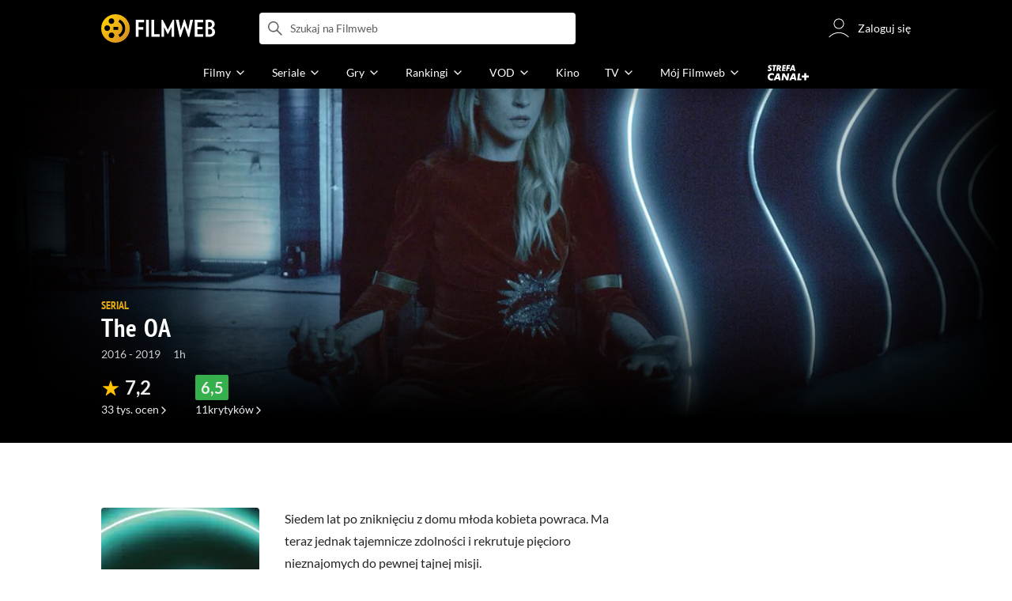

--- FILE ---
content_type: text/html;charset=utf-8
request_url: https://www.filmweb.pl/serial/The+OA-2016-743791
body_size: 61060
content:
<!doctype html><html lang="pl"><head><title>The OA (Serial TV 2016-2019) - Filmweb</title><meta name="title" content="The OA (Serial TV 2016-2019) - Filmweb"><meta charset="utf-8"><meta name="theme-color" content="#000"><meta name="gwt:property" content="locale=pl"><meta name="distribution" content="global"><meta name="rating" content="general"><meta name="revisit-after" content="1 days"><meta name="y_key" content="8e4c5b0ce0c1cd43"><meta name="format-detection" content="telephone=no"><meta name="apple-itunes-app" content="app-id=1598329154"><meta name="viewport" content="width=device-width, initial-scale=1, maximum-scale=1, user-scalable=no, viewport-fit=cover"><meta name="google-site-verification" content="ZLPK2MG9lmQ5omofcUZwSObmWfyiTBQxrd0cCaYNuRo"><meta name="msapplication-starturl" content="/"><meta property="og:site_name" content="Filmweb"><meta property="fb:app_id" content="226887730845"><meta property="og:title" content="The OA | Serial | 2016"><meta property="og:description" content="The OA (2016) - Siedem lat po zniknięciu z domu młoda kobieta powraca. Ma teraz jednak tajemnicze zdolności i rekrutuje pięcioro nieznajomych do pewnej tajnej misji."><meta property="og:type" content="video.tv_show"><meta property="og:url" content="https://www.filmweb.pl/serial/The+OA-2016-743791"><meta property="og:image" content="https://fwcdn.pl/fpo/37/91/743791/7878504_1.3.jpg"><meta property="og:image:url" content="https://fwcdn.pl/fpo/37/91/743791/7878504_1.3.jpg"><meta property="og:image:secure_url" content="https://fwcdn.pl/fpo/37/91/743791/7878504_1.3.jpg"><meta property="og:image:type" content="image/jpeg"><meta property="og:image:width" content="500"><meta property="og:image:height" content="722"><meta property="og:image:alt" content="plakat - The OA"><meta name="twitter:card" content="summary"><meta name="twitter:site" content="@Filmweb"><meta name="description" content="The OA (2016) - Siedem lat po zniknięciu z domu młoda kobieta powraca. Ma teraz jednak tajemnicze zdolności i rekrutuje pięcioro nieznajomych do pewnej tajnej misji."><meta name="referrer" content="strict-origin-when-cross-origin"><meta property="og:locale" content="pl_PL"><meta name="lasttime" content="31/10/2025 14:36"><meta name="referrer" content="strict-origin-when-cross-origin"><meta name="robots" content="all"><link rel="preconnect" href="https://fwcdn.pl"><link rel="preconnect" href="//fonts.googleapis.com"><link rel="preconnect" href="//fonts.gstatic.com"><link rel="preconnect" href="https://sdk.privacy-center.org" referrerpolicy="same-origin"><link rel="preconnect" href="https://www3.smartadserver.com" referrerpolicy="same-origin"><link rel="preconnect" href="https://pro.hit.gemius.pl" referrerpolicy="same-origin"><link rel="preconnect" href="https://collector-analytics.efigence.com" referrerpolicy="same-origin"><link rel="preconnect" href="https://connect.facebook.net" referrerpolicy="same-origin"><link rel="preconnect" href="https://www.facebook.com" referrerpolicy="same-origin"><link rel="preconnect" href="https://www.google-analytics.com" referrerpolicy="same-origin"><link rel="manifest" href="/manifest.json"><link rel="icon" href="https://fwcdn.pl/prt/static/images/fw/icons2/228x228.png" sizes="228x228"><link rel="shortcut icon" href="https://fwcdn.pl/prt/static/images/fw/icons2/228x228.png" sizes="228x228"><link rel="mask-icon" href="https://fwcdn.pl/prt/static/images/fw/icons2/filmweb-touchbar-icon.svg" color="#ECB014"><link rel="apple-touch-icon" href="https://fwcdn.pl/prt/static/images/fw/icons2/32x32.png" sizes="32x32"><link rel="apple-touch-icon" href="https://fwcdn.pl/prt/static/images/fw/icons2/60x60.png" sizes="60x60"><link rel="apple-touch-icon" href="https://fwcdn.pl/prt/static/images/fw/icons2/75x75.png" sizes="75x75"><link rel="apple-touch-icon" href="https://fwcdn.pl/prt/static/images/fw/icons2/120x120.png" sizes="120x120"><link rel="apple-touch-icon" href="https://fwcdn.pl/prt/static/images/fw/icons2/152x152.png" sizes="152x152"><link rel="apple-touch-icon" href="https://fwcdn.pl/prt/static/images/fw/icons2/192x192.png" sizes="192x192"><link rel="apple-touch-icon" href="https://fwcdn.pl/prt/static/images/fw/icons2/256x256.png" sizes="256x256"><link rel="apple-touch-icon" href="https://fwcdn.pl/prt/static/images/fw/icons2/512x512.png" sizes="512x512"><link rel="shortcut icon" type="image/x-icon" href="https://fwcdn.pl/prt/static/images/fw/icons2/fw-favicons.ico" sizes="16x16 24x24 32x32 48x48 64x64"><link rel="bookmark icon" type="image/x-icon" href="https://fwcdn.pl/prt/static/images/fw/icons2/fw-favicons.ico" sizes="16x16 24x24 32x32 48x48 64x64"><link href="https://fwcdn.pl/front/ogfx/opensearch/portal.xml" title="Filmweb.pl" type="application/opensearchdescription+xml" rel="search"><link href="https://fwcdn.pl/front/ogfx/opensearch/films.xml" title="Filmweb.pl - Filmy" type="application/opensearchdescription+xml" rel="search"><link href="https://fwcdn.pl/front/ogfx/opensearch/people.xml" title="Filmweb.pl - Ludzie filmu" type="application/opensearchdescription+xml" rel="search"><link rel="preload" href="//pro.hit.gemius.pl/xgemius.js" as="script" referrerpolicy="same-origin"><link rel="preload" href="//ced.sascdn.com/tag/2114/smart.js" as="script" referrerpolicy="same-origin"><link rel="preload" href="https://fwcdn.pl/front/assets/LatoRegular.woff2" as="font" type="font/woff2" crossorigin="anonymous"><link rel="preload" href="https://fwcdn.pl/front/assets/LatoBold.woff2" as="font" type="font/woff2" crossorigin="anonymous"><link rel="preload" href="https://fwcdn.pl/front/assets/PTSansNarrow.woff2" as="font" type="font/woff2" crossorigin="anonymous"><link rel="preload" href="https://fwcdn.pl/front/assets/PTSansNarrowBold.woff2" as="font" type="font/woff2" crossorigin="anonymous"><link rel="preload" href="https://www.filmweb.pl/api/v1/ads/targeted" as="fetch"><link rel="preload" href="https://www.filmweb.pl/api/v1/vod/providers/list" as="fetch"><link rel="canonical" href="https://www.filmweb.pl/serial/The+OA-2016-743791"><script>
    (function (a) {

        if (/(android|bb\d+|meego).+mobile|avantgo|bada\/|blackberry|blazer|compal|elaine|fennec|hiptop|iemobile|ip(hone|od)|iris|kindle|lge |maemo|midp|mmp|mobile.+firefox|netfront|opera m(ob|in)i|palm( os)?|phone|p(ixi|re)\/|plucker|pocket|psp|series(4|6)0|symbian|treo|up\.(browser|link)|vodafone|wap|windows ce|xda|xiino/i.test(a) || /1207|6310|6590|3gso|4thp|50[1-6]i|770s|802s|a wa|abac|ac(er|oo|s\-)|ai(ko|rn)|al(av|ca|co)|amoi|an(ex|ny|yw)|aptu|ar(ch|go)|as(te|us)|attw|au(di|\-m|r |s )|avan|be(ck|ll|nq)|bi(lb|rd)|bl(ac|az)|br(e|v)w|bumb|bw\-(n|u)|c55\/|capi|ccwa|cdm\-|cell|chtm|cldc|cmd\-|co(mp|nd)|craw|da(it|ll|ng)|dbte|dc\-s|devi|dica|dmob|do(c|p)o|ds(12|\-d)|el(49|ai)|em(l2|ul)|er(ic|k0)|esl8|ez([4-7]0|os|wa|ze)|fetc|fly(\-|_)|g1 u|g560|gene|gf\-5|g\-mo|go(\.w|od)|gr(ad|un)|haie|hcit|hd\-(m|p|t)|hei\-|hi(pt|ta)|hp( i|ip)|hs\-c|ht(c(\-| |_|a|g|p|s|t)|tp)|hu(aw|tc)|i\-(20|go|ma)|i230|iac( |\-|\/)|ibro|idea|ig01|ikom|im1k|inno|ipaq|iris|ja(t|v)a|jbro|jemu|jigs|kddi|keji|kgt( |\/)|klon|kpt |kwc\-|kyo(c|k)|le(no|xi)|lg( g|\/(k|l|u)|50|54|\-[a-w])|libw|lynx|m1\-w|m3ga|m50\/|ma(te|ui|xo)|mc(01|21|ca)|m\-cr|me(rc|ri)|mi(o8|oa|ts)|mmef|mo(01|02|bi|de|do|t(\-| |o|v)|zz)|mt(50|p1|v )|mwbp|mywa|n10[0-2]|n20[2-3]|n30(0|2)|n50(0|2|5)|n7(0(0|1)|10)|ne((c|m)\-|on|tf|wf|wg|wt)|nok(6|i)|nzph|o2im|op(ti|wv)|oran|owg1|p800|pan(a|d|t)|pdxg|pg(13|\-([1-8]|c))|phil|pire|pl(ay|uc)|pn\-2|po(ck|rt|se)|prox|psio|pt\-g|qa\-a|qc(07|12|21|32|60|\-[2-7]|i\-)|qtek|r380|r600|raks|rim9|ro(ve|zo)|s55\/|sa(ge|ma|mm|ms|ny|va)|sc(01|h\-|oo|p\-)|sdk\/|se(c(\-|0|1)|47|mc|nd|ri)|sgh\-|shar|sie(\-|m)|sk\-0|sl(45|id)|sm(al|ar|b3|it|t5)|so(ft|ny)|sp(01|h\-|v\-|v )|sy(01|mb)|t2(18|50)|t6(00|10|18)|ta(gt|lk)|tcl\-|tdg\-|tel(i|m)|tim\-|t\-mo|to(pl|sh)|ts(70|m\-|m3|m5)|tx\-9|up(\.b|g1|si)|utst|v400|v750|veri|vi(rg|te)|vk(40|5[0-3]|\-v)|vm40|voda|vulc|vx(52|53|60|61|70|80|81|83|85|98)|w3c(\-| )|webc|whit|wi(g |nc|nw)|wmlb|wonu|x700|yas\-|your|zeto|zte\-/i.test(a.substr(0, 4))) {
            window.isMobile = true;
        } else {
            window.isMobile = false;
        }

    })(navigator.userAgent || navigator.vendor || window.opera);

</script><script data-type="globals">
    window.globals ||= {
        module: {},
        settings: {
            gdpr: {
                didomiConsentManager: true
            }
        },
        performance: {
            startTime: performance.now()
        },
    }

    window.globals.page = {
        name: "filmMain",
        smartPageId: 728926,
    };

    window.globals.page.entity = { "name" : "film", "id": 743791, "type": "serial" };                                                
</script><script data-type="globals">    window.IRI ||= {};
    window.IRI.paths ||= {};
    window.IRI.paths.api = 'https://www.filmweb.pl/api/v1';
    window.ENV = 'production';

    var canonical = 'https://www.filmweb.pl/serial/The+OA-2016-743791';</script><script src="https://fwcdn.pl/front/assets/BnyXs7St_004.js" crossorigin></script><script src="https://fwcdn.pl/front/assets/ovRk4JDD_004.js" crossorigin></script><script type="text/javascript">
    window.gdprAppliesGlobally=true;(function(){function a(e){if(!window.frames[e]){if(document.body&&document.body.firstChild){var t=document.body;var n=document.createElement("iframe");n.style.display="none";n.name=e;n.title=e;t.insertBefore(n,t.firstChild)}
    else{setTimeout(function(){a(e)},5)}}}function e(n,r,o,c,s){function e(e,t,n,a){if(typeof n!=="function"){return}if(!window[r]){window[r]=[]}var i=false;if(s){i=s(e,t,n)}if(!i){window[r].push({command:e,parameter:t,callback:n,version:a})}}e.stub=true;function t(a){if(!window[n]||window[n].stub!==true){return}if(!a.data){return}
    var i=typeof a.data==="string";var e;try{e=i?JSON.parse(a.data):a.data}catch(t){return}if(e[o]){var r=e[o];window[n](r.command,r.parameter,function(e,t){var n={};n[c]={returnValue:e,success:t,callId:r.callId};a.source.postMessage(i?JSON.stringify(n):n,"*")},r.version)}}
    if(typeof window[n]!=="function"){window[n]=e;if(window.addEventListener){window.addEventListener("message",t,false)}else{window.attachEvent("onmessage",t)}}}e("__tcfapi","__tcfapiBuffer","__tcfapiCall","__tcfapiReturn");a("__tcfapiLocator");(function(e,tgt){
    var t=document.createElement("script");t.id="spcloader";t.type="text/javascript";t.async=true;t.src="https://sdk.privacy-center.org/"+e+"/loader.js?target_type=notice&target="+tgt;t.charset="utf-8";var n=document.getElementsByTagName("script")[0];n.parentNode.insertBefore(t,n)})("ab1262c8-61e7-44b9-becc-6a6b50a75aca","3akHRQcV")})();
</script><script>
        Promise.all([window.rodo.checkIsDidomiConsent('c:webankieta-FtNkbRBG'), window.canRunOverlays]).then((([consent, overlay]) => {
            if (document.cookie.includes('_fwuser_logged=') ) {
                if (consent && overlay) {
                    !function(e,t,n,o,a){var c=e.Startquestion=e.Startquestion||{};c.invoked?e.console&&console.warn&&console.warn("Startquestion snippet included twice."):(c.invoked=!0,c.queue=[],c.call=function(){c.queue.push(Array.prototype.slice.call(arguments))},(e=t.createElement("script")).type="text/javascript",e.async=!0,e.src=n,(t=t.getElementsByTagName("script")[0]).parentNode.insertBefore(e,t),c.call({type:"load",config:{key:o,lang:a}}))}(window,document,'https://library.startquestion.com/current/startquestion.js','79a82413-513b-439f-a0ef-0a33991a0dd4','pl');
                }
            }
        }));
    </script><script src="https://fwcdn.pl/front/assets/CARW8CyV_004.js" crossorigin></script><script src="https://fwcdn.pl/front/assets/k6vUihtT_004.js" crossorigin></script><script src="https://fwcdn.pl/front/assets/Gdqzb27O_004.js" crossorigin></script><script>
            window.globals.module["KeywordsModule"] = new Promise((resolve) => {
                window.globals.module["resolveKeywordsModule"] = resolve;
            });
        </script><link rel="stylesheet" href="https://fwcdn.pl/front/assets/D4MXxT0s_004.css" type="text/css" crossorigin/><script src="https://fwcdn.pl/front/assets/i-Xbpajj_004.js" type="module" async crossorigin></script><script type="text/javascript">
    var gemius_identifier = '.KtArbS4a2t3caNx6E27asSZDfXyF_d4HMDEcK4J.nb.v7';
    var gemius_use_cmp = true;
    var gemius_extraparameters = new Array(`logged=${ document.cookie.includes('_fwuser_logged=') }`);

    // lines below shouldn't be edited
    function gemius_pending(i) {
        window[i] = window[i] || function () {
            var x = window[i + '_pdata'] = window[i + '_pdata'] || [];
            x[x.length] = arguments;
        };
    }

    gemius_pending('gemius_hit');
    gemius_pending('gemius_cmd');
    gemius_pending('gemius_event');
    gemius_pending('pp_gemius_hit');
    gemius_pending('pp_gemius_event');
</script><script type="didomi/javascript" data-vendor="iab:328">
            <!--//--><![CDATA[//><!--
            (function (d, t) {
                try {
                    var gt = d.createElement(t), s = d.getElementsByTagName(t)[0],
                        l = 'http' + ((location.protocol == 'https:') ? 's' : '');
                    gt.setAttribute('async', 'async');
                    gt.setAttribute('referrerpolicy', 'same-origin');
                    gt.src = l + '://pro.hit.gemius.pl/xgemius.js';
                    s.parentNode.insertBefore(gt, s);
                } catch (e) {
                }
            })(document, 'script');
            //--><!]]>
        </script><script>
    window.logout = async function(target) {
        if (document.cookie.indexOf('_fwuser_logged=') === -1) {
            console.warn("user not logged in");
            return;
        }

        if (this.isInProgress) return;

                document.cookie.split(";").forEach((c) => {
            document.cookie = c.replace(/^ +/, "").replace(/=.*/, "=;expires=" + new Date().toUTCString() + ";path=/");
        });

        this.isInProgress = true;
        console.log('logout | action performed');

        fetch('https://www.filmweb.pl/api/v1/logout', {
            method: 'POST',
            credentials: 'include'
        }).then(() => {
            if (target) {
                document.location = target;
            } else {
                window.location.reload();
            }
        }).catch(error => {
            console.error(error);
            setTimeout(()=> {
                window.location.reload();
            }, 3000);
        });
    }
</script><script data-type="globals">
    (function (IRI) {

        document.documentElement.classList.add('js');
        window.isMobile ? document.documentElement.classList.add('mobile') : null;

        IRI.globals = IRI.globals || {};
        IRI.globals.locale = 'pl_PL';
                IRI.globals.isMobile = window.isMobile;         IRI.globals.isIphone = /iPhone/.test(navigator.userAgent) && !window.MSStream;
        IRI.globals.isAndroid = /Android/.test(navigator.userAgent);
        IRI.globals.smartSiteId = window.isMobile ? 118165 : 118159;
        IRI.globals.smartPageId = 728926;
        IRI.globals.pageId = "filmMain";

                    if (window.location.pathname.indexOf('/iri-admin') >= 0 || window.location.pathname.indexOf('/pepsi') === 0) {
                window.IRI_DA = true;             }
        
        
        
                
                 
        window.linkableIdForSmartSection = 'filmMain_serial';

                
        IRI.globals.smartPageId = Number(728738);
    })(window.IRI = window.IRI || {});
</script><div data-asset="cover-photo"><style>.page[data-linkable="filmMain"] .filmCoverSection__wrapper{display:flex;position:relative;flex-direction:column;justify-content:flex-end;background:#000}.page[data-linkable="filmMain"] .filmCoverSection__bg{position:absolute;top:0;left:50%;width:100%;max-width:78rem;transform:translate(-50%,0);background-position-x:center;background-position-y:top;background-repeat:no-repeat;background-color:#000;background-size:cover}.page[data-linkable="filmMain"] .filmCoverSection__bg::before{content:'';position:absolute;inset:0;width:100%;max-width:78rem;height:100%;background:linear-gradient(to bottom,rgba(0,0,0,0.72),rgba(0,0,0,0) 5.375rem,rgba(0,0,0,0) 4rem,rgba(0,0,0,1))}@media screen and (min-width:768px){.page[data-linkable="filmMain"] .filmCoverSection__bg::before{content:'';inset:0;height:100%;background:linear-gradient(180deg,rgba(0,0,0,1),rgba(0,0,0,0.001) 26.7%,rgba(0,0,0,0.001) 64%,rgba(0,0,0,1) 100%),linear-gradient(90deg,rgba(0,0,0,1),rgba(0,0,0,0.001) 32%,rgba(0,0,0,0) 81.41%,rgba(0,0,0,1) 100%)}}.site__content+.page[data-linkable] .filmCoverSection,.page[data-linkable]+.page[data-linkable] .filmCoverSection{overflow:hidden}</style><script>
    window.globals.module.WaitingModule.runWhenReady('PAGE', () => {
                    document.querySelector('.page[data-linkable="filmMain"]').classList.add('coverPhoto');
            (function (page) {
                page.coverPhotoEditor = '';
            })(IRI.globals.page = IRI.globals.page || {});

            });
</script><link rel="preload" href="https://fwcdn.pl/fph/37/91/743791/858427_1.6.jpg" as="image" imagesrcset="https://fwcdn.pl/fph/37/91/743791/858427_1.6.jpg 1x, https://fwcdn.pl/fph/37/91/743791/858427_1.7.jpg 2x" media="(min-width: 768px)"><link rel="preload" href="https://fwcdn.pl/fcp/37/91/743791/3004.0.jpg" as="image" imagesrcset="https://fwcdn.pl/fcp/37/91/743791/3004.0.jpg 1x, https://fwcdn.pl/fcp/37/91/743791/3004.1.jpg 2x" media="(max-width: 768px)"><style>.page[data-linkable="filmMain"] .filmCoverSection__coverPhoto .filmCoverSection__bg{background-image:url(https://fwcdn.pl/fcp/37/91/743791/3004.0.jpg);background-image:-webkit-image-set(url(https://fwcdn.pl/fcp/37/91/743791/3004.0.jpg) 1x,url(https://fwcdn.pl/fcp/37/91/743791/3004.1.jpg) 2x)}@media screen and (max-width:768px){.page[data-linkable="filmMain"].coverPhoto--episode .filmCoverSection__coverPhoto .filmCoverSection__bg{background-position-y:50%}}@media screen and (min-width:768px){.page[data-linkable="filmMain"] .filmCoverSection__coverPhoto .filmCoverSection__bg{background-image:url(https://fwcdn.pl/fph/37/91/743791/858427_1.6.jpg);background-image:-webkit-image-set(url(https://fwcdn.pl/fph/37/91/743791/858427_1.6.jpg) 1x,url(https://fwcdn.pl/fph/37/91/743791/858427_1.7.jpg) 2x);background-position-y:0 !important}}</style><style>.page[data-linkable="filmMain"] .filmCoverSection__wrapper{min-height:21.5rem;padding-top:12rem;padding-bottom:1rem;margin-top:-3.5rem}.page[data-linkable="filmMain"].noCoverPhoto .filmCoverSection__wrapper{padding-top:7rem}.page[data-linkable="episodeMain"].noCoverPhoto .filmCoverSection__wrapper{padding-top:0}.page[data-linkable="filmMain"] .filmCoverSection__bg{height:21.5rem}.page[data-linkable="filmMain"].noCoverPhoto .filmCoverSection__bg{height:15.25rem}.page[data-linkable="filmMain"] .filmCoverSection__posterLink{width:5.4375rem;height:7.125rem;margin-left:0}.page[data-linkable="filmMain"] .filmCoverSection__buttons{top:4.375rem}@media screen and (min-width:768px){.page[data-linkable="filmMain"] .filmCoverSection__wrapper{min-height:22.5rem;padding-bottom:2rem}}@media screen and (min-width:1152px){.page[data-linkable="filmMain"] .filmCoverSection__wrapper{margin-top:-7rem;padding-top:7.8125rem}.page[data-linkable="filmMain"] .filmCoverSection__wrapper{min-height:35rem;padding-top:20.375rem}.page[data-linkable="filmMain"] .filmCoverSection__bg{height:33rem;background-size:cover}}@media screen and (min-width:768px){.page[data-linkable="filmMain"] .filmCoverSection__wrapper{min-height:30.125rem}}@media screen and (min-width:1152px){.page[data-linkable="filmMain"] .filmCoverSection__wrapper{min-height:35rem;padding-top:20.375rem}.page[data-linkable="filmMain"] .filmCoverSection__bg{height:33rem;background-size:cover}.page[data-linkable="filmMain"] .filmCoverSection__bg::before{height:33rem}.page[data-linkable="filmMain"] .filmCoverSection__buttons{top:8rem}}</style></div><script>
    window.globals.module.WaitingModule.setPartLoaded('HTML_HEAD');
</script> <script type="application/javascript">
    window.env = window.ENV = 'production';
    window.publicPath = 'https://fwcdn.pl/front/';
</script><link rel="stylesheet" href="https://fwcdn.pl/front/assets/GNY82ps1_004.css" type="text/css" crossorigin><link rel="stylesheet" href="https://fwcdn.pl/front/assets/Bx3SUFM3_004.css" type="text/css" crossorigin><link rel="stylesheet" href="https://fwcdn.pl/front/assets/lQq0dts0_004.css" type="text/css" crossorigin><link rel="stylesheet" href="https://fwcdn.pl/front/assets/DtbU_xVK_004.css" type="text/css" crossorigin><link rel="stylesheet" href="https://fwcdn.pl/front/assets/Y3Rw3xtF_004.css" type="text/css" crossorigin><link rel="stylesheet" href="https://fwcdn.pl/front/assets/B4iWt0ky_004.css" type="text/css" crossorigin><link rel="stylesheet" href="https://fwcdn.pl/front/assets/Cl5CL4kB_004.css" type="text/css" crossorigin><link rel="stylesheet" href="https://fwcdn.pl/front/assets/eeV3bWgq_004.css" type="text/css" crossorigin><link rel="stylesheet" href="https://fwcdn.pl/front/assets/nhnztZTB_004.css" type="text/css" crossorigin><link rel="stylesheet" href="https://fwcdn.pl/front/assets/BiiqO39m_004.css" type="text/css" crossorigin><link rel="stylesheet" href="https://fwcdn.pl/front/assets/B7AQfTro_004.css" type="text/css" crossorigin><link rel="stylesheet" href="https://fwcdn.pl/front/assets/nP-QapA6_004.css" type="text/css" crossorigin><link rel="stylesheet" href="https://fwcdn.pl/front/assets/Dk4QcYDq_004.css" type="text/css" crossorigin><link rel="stylesheet" href="https://fwcdn.pl/front/assets/BaOkxXhY_004.css" type="text/css" crossorigin><link rel="stylesheet" href="https://fwcdn.pl/front/assets/BwjzeUjN_004.css" type="text/css" crossorigin><link rel="stylesheet" href="https://fwcdn.pl/front/assets/hgd4GPkN_004.css" type="text/css" crossorigin><link rel="stylesheet" href="https://fwcdn.pl/front/assets/C7HnTL98_004.css" type="text/css" crossorigin><link rel="stylesheet" href="https://fwcdn.pl/front/assets/D1T9inSq_004.css" type="text/css" crossorigin><link rel="stylesheet" href="https://fwcdn.pl/front/assets/CnY0VRPW_004.css" type="text/css" crossorigin><link rel="stylesheet" href="https://fwcdn.pl/front/assets/BapEQ9Oa_004.css" type="text/css" crossorigin><link rel="stylesheet" href="https://fwcdn.pl/front/assets/Y3Rw3xtF_004.css" type="text/css" crossorigin><link rel="stylesheet" href="https://fwcdn.pl/front/assets/ByaWRxV8_004.css" type="text/css" crossorigin><link rel="stylesheet" href="https://fwcdn.pl/front/assets/w-KHzlHl_004.css" type="text/css" crossorigin><link rel="stylesheet" href="https://fwcdn.pl/front/assets/Bkpm0j4Z_004.css" type="text/css" crossorigin><link rel="stylesheet" href="https://fwcdn.pl/front/assets/B7AQfTro_004.css" type="text/css" crossorigin><link rel="stylesheet" href="https://fwcdn.pl/front/assets/BadGfK7e_004.css" type="text/css" crossorigin><link rel="stylesheet" href="https://fwcdn.pl/front/assets/B7AQfTro_004.css" type="text/css" crossorigin><link rel="stylesheet" href="https://fwcdn.pl/front/assets/J2XnD2pm_004.css" type="text/css" crossorigin><link rel="stylesheet" href="https://fwcdn.pl/front/assets/uiMffxMP_004.css" type="text/css" crossorigin><link rel="stylesheet" href="https://fwcdn.pl/front/assets/BY4nN1Lf_004.css" type="text/css" crossorigin><link rel="stylesheet" href="https://fwcdn.pl/front/assets/B7AQfTro_004.css" type="text/css" crossorigin><link rel="stylesheet" href="https://fwcdn.pl/front/assets/Dk4QcYDq_004.css" type="text/css" crossorigin><link rel="stylesheet" href="https://fwcdn.pl/front/assets/BwjzeUjN_004.css" type="text/css" crossorigin><link rel="stylesheet" href="https://fwcdn.pl/front/assets/Cm9O2Hec_004.css" type="text/css" crossorigin><link rel="stylesheet" href="https://fwcdn.pl/front/assets/C3AF_Q6T_004.css" type="text/css" crossorigin><link rel="stylesheet" href="https://fwcdn.pl/front/assets/CJKBUOns_004.css" type="text/css" crossorigin><link rel="stylesheet" href="https://fwcdn.pl/front/assets/B6hCFzON_004.css" type="text/css" crossorigin><link rel="stylesheet" href="https://fwcdn.pl/front/assets/B7AQfTro_004.css" type="text/css" crossorigin><link rel="stylesheet" href="https://fwcdn.pl/front/assets/D__cbHv-_004.css" type="text/css" crossorigin><link rel="stylesheet" href="https://fwcdn.pl/front/assets/DsonE_i-_004.css" type="text/css" crossorigin><link rel="stylesheet" href="https://fwcdn.pl/front/assets/BDwmc0Df_004.css" type="text/css" crossorigin><link rel="stylesheet" href="https://fwcdn.pl/front/assets/fBAKfuKX_004.css" type="text/css" crossorigin><link rel="stylesheet" href="https://fwcdn.pl/front/assets/NAVyQRq0_004.css" type="text/css" crossorigin><link rel="stylesheet" href="https://fwcdn.pl/front/assets/BQMhDTrb_004.css" type="text/css" crossorigin><link rel="stylesheet" href="https://fwcdn.pl/front/assets/qw1BQUw3_004.css" type="text/css" crossorigin><link rel="stylesheet" href="https://fwcdn.pl/front/assets/8yQPuddl_004.css" type="text/css" crossorigin><link rel="stylesheet" href="https://fwcdn.pl/front/assets/BN82cQeH_004.css" type="text/css" crossorigin><link rel="stylesheet" href="https://fwcdn.pl/front/assets/BN-N8BC__004.css" type="text/css" crossorigin><link rel="stylesheet" href="https://fwcdn.pl/front/assets/y_yfXFdt_004.css" type="text/css" crossorigin><link rel="stylesheet" href="https://fwcdn.pl/front/assets/Y3Rw3xtF_004.css" type="text/css" crossorigin><link rel="stylesheet" href="https://fwcdn.pl/front/assets/Dl0QKLwm_004.css" type="text/css" crossorigin><link rel="stylesheet" href="https://fwcdn.pl/front/assets/CiO7AbWp_004.css" type="text/css" crossorigin><link rel="stylesheet" href="https://fwcdn.pl/front/assets/D4MXxT0s_004.css" type="text/css" crossorigin><link rel="stylesheet" href="https://fwcdn.pl/front/assets/B4LG37q__004.css" type="text/css" crossorigin><link rel="stylesheet" href="https://fwcdn.pl/front/assets/C8EpxtNX_004.css" type="text/css" crossorigin><link rel="stylesheet" href="https://fwcdn.pl/front/assets/CFARX4sI_004.css" type="text/css" crossorigin><link rel="stylesheet" href="https://fwcdn.pl/front/assets/6lZ_VMmg_004.css" type="text/css" crossorigin><link rel="stylesheet" href="https://fwcdn.pl/front/assets/B4iWt0ky_004.css" type="text/css" crossorigin><link rel="stylesheet" href="https://fwcdn.pl/front/assets/Cl5CL4kB_004.css" type="text/css" crossorigin><link rel="stylesheet" href="https://fwcdn.pl/front/assets/6Q8MbC0g_004.css" type="text/css" crossorigin><link rel="stylesheet" href="https://fwcdn.pl/front/assets/D4-Jsg8E_004.css" type="text/css" crossorigin><link rel="stylesheet" href="https://fwcdn.pl/front/assets/SmgGUXYL_004.css" type="text/css" crossorigin><link rel="stylesheet" href="https://fwcdn.pl/front/assets/eeV3bWgq_004.css" type="text/css" crossorigin><link rel="stylesheet" href="https://fwcdn.pl/front/assets/nhnztZTB_004.css" type="text/css" crossorigin><link rel="stylesheet" href="https://fwcdn.pl/front/assets/BdSFe1gy_004.css" type="text/css" crossorigin><link rel="stylesheet" href="https://fwcdn.pl/front/assets/BiiqO39m_004.css" type="text/css" crossorigin><link rel="stylesheet" href="https://fwcdn.pl/front/assets/BHRc38jp_004.css" type="text/css" crossorigin><link rel="stylesheet" href="https://fwcdn.pl/front/assets/CFW_mpDS_004.css" type="text/css" crossorigin><link rel="stylesheet" href="https://fwcdn.pl/front/assets/nP-QapA6_004.css" type="text/css" crossorigin><link rel="stylesheet" href="https://fwcdn.pl/front/assets/Bn3PdlsA_004.css" type="text/css" crossorigin><link rel="stylesheet" href="https://fwcdn.pl/front/assets/DJhAc1GO_004.css" type="text/css" crossorigin><link rel="stylesheet" href="https://fwcdn.pl/front/assets/BaOkxXhY_004.css" type="text/css" crossorigin><link rel="stylesheet" href="https://fwcdn.pl/front/assets/Cnzos7qn_004.css" type="text/css" crossorigin><link rel="stylesheet" href="https://fwcdn.pl/front/assets/DTpdZ3Lz_004.css" type="text/css" crossorigin><link rel="stylesheet" href="https://fwcdn.pl/front/assets/Cd-D64Sg_004.css" type="text/css" crossorigin><link rel="stylesheet" href="https://fwcdn.pl/front/assets/BIOfWix9_004.css" type="text/css" crossorigin><link rel="stylesheet" href="https://fwcdn.pl/front/assets/DdSEH_OA_004.css" type="text/css" crossorigin><link rel="stylesheet" href="https://fwcdn.pl/front/assets/bClX9Rev_004.css" type="text/css" crossorigin><link rel="stylesheet" href="https://fwcdn.pl/front/assets/BnrEg7wP_004.css" type="text/css" crossorigin><link rel="stylesheet" href="https://fwcdn.pl/front/assets/BMvNZT-t_004.css" type="text/css" crossorigin><link rel="stylesheet" href="https://fwcdn.pl/front/assets/C9jYlQ7C_004.css" type="text/css" crossorigin><link rel="stylesheet" href="https://fwcdn.pl/front/assets/Cck4FFRt_004.css" type="text/css" crossorigin><link rel="stylesheet" href="https://fwcdn.pl/front/assets/hgd4GPkN_004.css" type="text/css" crossorigin><script src="https://fwcdn.pl/front/assets/Bu_fumVQ_004.js" type="module" crossorigin></script><script>
    (() => {
        let maxErrors = 10;
        const reportedErrors = [];

        const defaults = {
            code : 'frontend',
            url : document.URL,
            msg : '',
            data : {
                logged : document.cookie.includes('_fwuser_logged='),
                hasAdblock: window.hasAdblock || null,
                isMobile : !!window.isMobile
            },
            stacktrace : '',
            tag : 'frontend'
        };

        window.reportError = (errorConfig = {}, errorData = {}, limited = true) => {
            if (window.ENV === 'development') { return; }
            if (limited && maxErrors-- <= 0) { return; }

            const params = Object.assign({}, defaults, errorConfig);
            Object.assign(params.data, defaults.data, errorData);

            if (!reportedErrors.includes(params)) {
                reportedErrors.push(params);

                const http = new XMLHttpRequest();
                http.open("POST", "/report/error", true);
                http.setRequestHeader("Content-type", "application/json");
                http.send(JSON.stringify(params));
            }
        }
    })();

    (() => {
        function getErrorMessage(e) {
            if(e && e.stack) {
                return e.stack
            } else if (e && e.error && e.error.stack) {
                return e.error.stack
            } else {
                return 'null'
            }
        }

        if (!window.navigator.userAgent.match(/(MSIE|Trident|Googlebot)/)) {
            window.addEventListener('error', function(event) {
                reportError({
                    msg: event.message || '',
                    stacktrace: getErrorMessage(event),
                });
            });
        }
    })();
</script><script>
    var IRI_FULL_DOMAIN = 'https://www.filmweb.pl'; 
    window.webPushPublicKey = "BMfXgMXhzjJl70Tyzu8QEy_Tnp7-jnIENiXth6rb-qIWrBOImqVQO-zzJpOXJWE4uy5hHCJJ6fg6KoW0s-Bgs00";

    (function (IRI) {
        IRI.paths = IRI.paths || {};
        // IRI.paths.api = 'https://www.filmweb.pl/api/v1';
        // IRI.paths.api = 'https://www.filmweb.pl/api/v1';
        IRI.paths.domain = 'filmweb.pl';
        IRI.paths.cookieDomain = 'filmweb.pl';
        IRI.paths.repo = {
            news: 'https://fwcdn.pl/nph',// news
            oldNews: 'https://fwcdn.pl/onph',// old news
            quiz: 'https://fwcdn.pl/quiz',// quiz
            character: 'https://fwcdn.pl/cpo',// person
            world: 'https://fwcdn.pl/cwpo',// world
            p: 'https://fwcdn.pl/ppo',// person
            f: 'https://fwcdn.pl/fpo',// film
            s: 'https://fwcdn.pl/fpo',// serial
            g: 'https://fwcdn.pl/fpo',// game
            a: 'https://fwcdn.pl/award',// award
            u: 'https://fwcdn.pl/user', // user
            photo: 'https://fwcdn.pl/fph',
            vod: 'https://fwcdn.pl/vodp',
            transcoded: 'https://fwcdn.pl/video',
            webVideo: 'https://fwcdn.pl/webv',
        };
        IRI.paths.WelcomeScreen = "https://fwcdn.pl/front/assets/DHMjH_ox_004.js";

        IRI.paths.fullDomain = IRI_FULL_DOMAIN;         IRI.paths.pathPrefix = "";
                IRI.paths.channelIcoPathBase = 'https://fwcdn.pl/chan';
        IRI.paths.assistant = '/ajax/assistant';
        IRI.paths.assistantAll = '/ajax/assistant-all';
        IRI.paths.notifications = '/ajax/notifications';
        IRI.paths.userView = '/user/__userName__';
        IRI.paths.settings = '/settings';
        IRI.paths.settingsAvatar = '/settings/avatar';
        IRI.paths.login = {
            google: '/login',
        };
        IRI.paths.logout = '/logout';

        IRI.paths.discountCenterPage = '/discounts';
        IRI.paths.plusLandingPage = '/plus';

            IRI.paths.gwt = 'https://fwcdn.pl/gwt';

            IRI.paths.userPlug = 'https://fwcdn.pl/front/ogfx/beta/ic/plugs/v01/user_plug.svg';
        IRI.paths.userPlugs = {
            M: 'https://fwcdn.pl/front/ogfx/avatars/male.svg',
            F: 'https://fwcdn.pl/front/ogfx/avatars/female.svg',
            X: 'https://fwcdn.pl/front/ogfx/avatars/asexual.svg',
        }

        IRI.paths.defaultPlug = 'https://fwcdn.pl/front/ogfx/beta/ic/plugs/v01/plug.svg';
        IRI.paths.whitePlug = 'https://fwcdn.pl/front/ogfx/beta/ic/plugs/v01/plug-white.svg';

        IRI.paths.notificationEventsMarkRead = '/ajax/notifications/markRead';

        IRI.paths.gfx = 'https://fwcdn.pl/front/ogfx';

        IRI.globals.fbConnectAppId = '226887730845';

                IRI.env = "PRODUCTION";

        if (['activatePage', 'resetPasswordPageNew'].includes(IRI.globals.pageId)) {
            localStorage.removeItem('cache_logged_info');
        }

        // IRI._loggedInfo = null;
        (function(loggedInfoString) {
            if (loggedInfoString && document.cookie.indexOf('_fwuser_logged=') >= 0) {
                IRI._loggedInfo = JSON.parse(loggedInfoString);

                if (IRI._loggedInfo?.photo) {
                    IRI._loggedAvatar = IRI.paths.repo.u + IRI._loggedInfo.photo.sourcePath.replace('$', '2');
                } else if (IRI._loggedInfo?.facebookId) {
                    IRI._loggedAvatar = 'https://graph.facebook.com/' + IRI._loggedInfo.facebookId + '/picture?width=150&height=150';
                } else {
                    // IRI._loggedAvatar = IRI.paths.userPlugs[IRI._loggedInfo?.personalData?.sex || 'X'];
                    IRI._loggedAvatar = 'https://fwcdn.pl/front/ogfx/t.gif';
                }

                // document.write('<link rel="preload" href="' + IRI._loggedAvatar + '" as="image">');
            }
        })(localStorage.getItem('cache_logged_info'));
    })(window.IRI || {});

        var sas = sas || {};
    sas.cmd = sas.cmd || [];



                                                                                                                                                                                                                                                                                                                        

</script><script>
            window.globals.module["CSAModule"] = new Promise((resolve) => {
                window.globals.module["resolveCSAModule"] = resolve;
            });
        </script><script src="https://fwcdn.pl/front/assets/Ci_l5fNL_004.js" type="module" async crossorigin></script><script>
    /** @deprecated instead of await IRI.csa use await (await window.globals.module.CSAModule).state */
    window.IRI ||= {};
    window.IRI.csa = (async () => (await window.globals.module.CSAModule).state)();
</script><script>
            window.globals.module["AdsRichContentModule"] = new Promise((resolve) => {
                window.globals.module["resolveAdsRichContentModule"] = resolve;
            });
        </script><script src="https://fwcdn.pl/front/assets/CQC7lH9__004.js" type="module" async crossorigin></script><script>
            window.globals.module["RichContentModule"] = new Promise((resolve) => {
                window.globals.module["resolveRichContentModule"] = resolve;
            });
        </script><script src="https://fwcdn.pl/front/assets/gbiKGIwU_004.js" type="module" async crossorigin></script><script>
    "use strict";

(function (IRI) {
    IRI.globals = IRI.globals || {};
    IRI.utils = IRI.utils || {};

    IRI.overlays = [];

    IRI.source ||= new Map();
    IRI.setSource = (key, value) => IRI.source.set(key, value);
})(window.IRI ||= {});

(function () {
    IRI.globals.pageAccessedByReload = (() => {
        try {
            return (
                (window.performance.navigation && window.performance.navigation.type === 1) ||
                window.performance
                    .getEntriesByType('navigation')
                    .map((nav) => nav.type)
                    .includes('reload')
            );
        } catch (e) {
            return true;
        }
    })();

    let prefixesToClean;

    if (document.cookie.indexOf('XSRF-TOKEN=') < 0) {
        prefixesToClean = ['logged', 'labile'];
    } else if (IRI.globals.pageAccessedByReload) {
        prefixesToClean = ['labile'];
    }

    if (prefixesToClean) {
        Object.keys(localStorage).forEach((key) => {
            if (prefixesToClean.indexOf(key.split('_')[0]) >= 0) {
                localStorage.removeItem(key);
            }
        });
    }
})();
</script><script>
    (() => {
        const id = parseInt(window.globals.module.StorageModule.getCookie("fupi"));

        if (isNaN(id) || id < 0 || id > 99) {
            const NEXT_YEAR = new Date();
            NEXT_YEAR.setDate(NEXT_YEAR.getDate() + 365);

            window.globals.module.StorageModule.setCookie(
                "fupi",
                Math.floor(Math.random() * 100).toString(),
                "/",
                NEXT_YEAR
            );
        }
    })()
</script><script type="didomi/javascript" data-purposes="cookies">
        (function(c,l,a,r,i,t,y){
            c[a]=c[a]||function(){(c[a].q=c[a].q||[]).push(arguments)};
            t=l.createElement(r);t.async=1;t.src="https://www.clarity.ms/tag/"+i;
            y=l.getElementsByTagName(r)[0];y.parentNode.insertBefore(t,y);
        })(window, document, "clarity", "script", "fv1x2u44u0");
    </script><script src="https://fwcdn.pl/front/assets/DvT9p1y4_004.js" crossorigin></script><script>
            window.globals.module["SmartModule"] = new Promise((resolve) => {
                window.globals.module["resolveSmartModule"] = resolve;
            });
        </script><script src="https://fwcdn.pl/front/assets/B96ZI4Hp_004.js" type="module" async crossorigin></script><script>
    window.globals.module.WaitingModule.setPartLoaded('ASSETS');
</script></head><svg xmlns="http://www.w3.org/2000/svg" style="display: none;" id="svgDefs"> <defs> <symbol id="eyeSolid" viewBox="0 0 32 32"> <path d="M7.197 9.455c2.23-1.861 5.194-3.455 8.804-3.455s6.574 1.594 8.804 3.455c2.228 1.86 3.763 4.018 4.533 5.238l0.024 0.039c0.161 0.255 0.308 0.487 0.385 0.821 0.061 0.265 0.061 0.629 0 0.894-0.077 0.334-0.224 0.567-0.385 0.821l-0.025 0.039c-0.77 1.22-2.305 3.378-4.533 5.238-2.23 1.861-5.194 3.455-8.804 3.455s-6.574-1.594-8.804-3.455c-2.228-1.86-3.763-4.018-4.534-5.238l-0.024-0.039c-0.161-0.255-0.308-0.487-0.385-0.821-0.061-0.265-0.061-0.629 0-0.894 0.077-0.334 0.224-0.567 0.385-0.821l0.024-0.039c0.77-1.22 2.305-3.378 4.534-5.238zM16 19.333c1.841 0 3.333-1.492 3.333-3.333s-1.492-3.333-3.333-3.333c-1.841 0-3.333 1.492-3.333 3.333s1.492 3.333 3.333 3.333z" fill="currentColor"></path> </symbol> <symbol id="arrowRight" viewBox="0 0 32 32"> <path d="M18 16l-7 7c-0.552 0.552-0.552 1.448 0 2v0c0.552 0.552 1.448 0.552 2 0l8.293-8.293c0.391-0.391 0.391-1.024 0-1.414l-8.293-8.293c-0.552-0.552-1.448-0.552-2 0v0c-0.552 0.552-0.552 1.448 0 2l7 7z" fill="currentColor"></path> </symbol> <symbol id="arrowDown" viewBox="0 0 32 32"> <path d="M16 18l-7-7c-0.552-0.552-1.448-0.552-2 0v0c-0.552 0.552-0.552 1.448 0 2l8.293 8.293c0.391 0.391 1.024 0.391 1.414 0l8.293-8.293c0.552-0.552 0.552-1.448 0-2v0c-0.552-0.552-1.448-0.552-2 0l-7 7z" fill="currentColor"></path> </symbol> <symbol id="starSolid" viewBox="0 0 32 32"> <path d="M15.765 22.909l-7.588 5.505c-0.179 0.13-0.429 0.090-0.559-0.089-0.075-0.104-0.096-0.237-0.057-0.358l2.891-8.917c0.053-0.165-0.005-0.345-0.145-0.447l-7.58-5.515c-0.179-0.13-0.218-0.38-0.088-0.559 0.075-0.103 0.195-0.165 0.323-0.165l9.374-0.006c0.173-0 0.326-0.112 0.38-0.276l2.903-8.914c0.068-0.21 0.294-0.325 0.504-0.256 0.122 0.040 0.217 0.135 0.256 0.256l2.903 8.914c0.054 0.165 0.207 0.276 0.38 0.276l9.374 0.006c0.221 0 0.4 0.179 0.4 0.4-0 0.128-0.061 0.248-0.165 0.323l-7.58 5.515c-0.14 0.102-0.199 0.282-0.145 0.447l2.891 8.917c0.068 0.21-0.047 0.436-0.257 0.504-0.122 0.039-0.255 0.018-0.358-0.057l-7.588-5.505c-0.14-0.102-0.33-0.102-0.47 0z" fill="currentColor"></path> </symbol> <symbol id="close" viewBox="0 0 32 32"> <path d="M7.166 7.166c0.221-0.221 0.58-0.221 0.801 0l8.033 8.033 8.033-8.033c0.221-0.221 0.58-0.221 0.801 0s0.221 0.58 0 0.801l-8.033 8.033 8.033 8.033c0.221 0.221 0.221 0.58 0 0.801s-0.58 0.221-0.801 0l-8.033-8.033-8.033 8.033c-0.221 0.221-0.58 0.221-0.801 0s-0.221-0.58 0-0.801l8.033-8.033-8.033-8.033c-0.221-0.221-0.221-0.58 0-0.801z" fill="currentColor"></path> </symbol> <symbol id="eye" viewBox="0 0 32 32"> <path d="M19.333 16c0 1.841-1.492 3.333-3.333 3.333s-3.333-1.492-3.333-3.333c0-1.841 1.492-3.333 3.333-3.333s3.333 1.492 3.333 3.333z" fill="currentColor"></path> <path d="M16.001 6c-3.609 0-6.574 1.594-8.804 3.455-2.228 1.86-3.763 4.018-4.534 5.238l-0.024 0.039c-0.161 0.255-0.308 0.487-0.385 0.821-0.061 0.265-0.061 0.629 0 0.894 0.077 0.334 0.224 0.567 0.385 0.821l0.024 0.039c0.77 1.22 2.305 3.378 4.534 5.238 2.23 1.861 5.194 3.455 8.804 3.455s6.574-1.594 8.804-3.455c2.228-1.86 3.763-4.018 4.533-5.238l0.025-0.039c0.161-0.255 0.308-0.487 0.385-0.821 0.061-0.265 0.061-0.629 0-0.894-0.077-0.334-0.224-0.567-0.385-0.821l-0.024-0.039c-0.77-1.22-2.305-3.378-4.533-5.238-2.23-1.861-5.194-3.455-8.804-3.455zM3.791 15.405c0.73-1.156 2.179-3.189 4.261-4.926 2.080-1.736 4.752-3.145 7.949-3.145s5.869 1.409 7.949 3.145c2.082 1.737 3.53 3.77 4.261 4.926 0.192 0.305 0.216 0.354 0.237 0.446 0.016 0.069 0.016 0.229 0 0.298-0.021 0.092-0.045 0.141-0.237 0.446-0.73 1.156-2.179 3.189-4.261 4.926-2.080 1.736-4.752 3.145-7.949 3.145s-5.869-1.409-7.949-3.145c-2.082-1.737-3.53-3.77-4.261-4.926-0.192-0.305-0.216-0.354-0.237-0.446-0.016-0.069-0.016-0.229 0-0.298 0.021-0.092 0.045-0.141 0.237-0.446z" fill="currentColor"></path> </symbol> <symbol id="settings" viewBox="0 0 32 32"> <path d="M24.299 12.715c0.119 0.175 0.318 0.284 0.531 0.285h0.17c1.657 0 3 1.343 3 3s-1.343 3-3 3h-0.086c-0.259 0.001-0.493 0.156-0.595 0.394-0.112 0.253-0.060 0.537 0.118 0.719l0.060 0.060c0.563 0.563 0.88 1.326 0.88 2.122s-0.317 1.56-0.879 2.122c-0.563 0.563-1.326 0.88-2.122 0.88s-1.56-0.317-2.122-0.879l-0.052-0.052c-0.19-0.186-0.474-0.237-0.727-0.126-0.238 0.102-0.393 0.336-0.394 0.591v0.17c0 1.657-1.343 3-3 3s-3-1.343-3-3c-0.006-0.333-0.175-0.569-0.484-0.685-0.243-0.107-0.527-0.056-0.709 0.122l-0.060 0.060c-0.563 0.563-1.326 0.88-2.123 0.88s-1.56-0.317-2.122-0.879c-0.563-0.563-0.88-1.326-0.88-2.122s0.317-1.56 0.879-2.122l0.052-0.052c0.186-0.19 0.237-0.474 0.126-0.727-0.102-0.238-0.336-0.393-0.591-0.394h-0.17c-1.657 0-3-1.343-3-3s1.343-3 3-3c0.333-0.006 0.569-0.175 0.685-0.484 0.107-0.243 0.056-0.527-0.122-0.709l-0.060-0.060c-0.563-0.563-0.88-1.326-0.88-2.123s0.317-1.56 0.879-2.122c0.563-0.563 1.326-0.88 2.122-0.88s1.56 0.317 2.122 0.879l0.052 0.052c0.19 0.186 0.474 0.237 0.717 0.13 0.064-0.028 0.131-0.050 0.199-0.064 0.175-0.119 0.284-0.318 0.285-0.531v-0.17c0-1.657 1.343-3 3-3s3 1.343 3 3v0.086c0.001 0.259 0.156 0.493 0.404 0.599 0.243 0.107 0.527 0.056 0.709-0.122l0.060-0.060c0.563-0.563 1.326-0.88 2.122-0.88s1.56 0.317 2.122 0.879c0.563 0.563 0.88 1.326 0.88 2.123s-0.317 1.56-0.879 2.122l-0.052 0.052c-0.186 0.19-0.237 0.474-0.13 0.717 0.028 0.064 0.050 0.131 0.064 0.199zM13.13 9.672c-0.945 0.331-2.005 0.101-2.737-0.614l-0.060-0.060c-0.188-0.188-0.442-0.293-0.707-0.293s-0.52 0.105-0.708 0.294c-0.188 0.188-0.293 0.442-0.293 0.707s0.105 0.52 0.294 0.708l0.068 0.068c0.758 0.774 0.967 1.932 0.554 2.864-0.376 1.021-1.337 1.709-2.449 1.735h-0.090c-0.552 0-1 0.448-1 1s0.448 1 1 1h0.174c1.056 0.004 2.009 0.635 2.421 1.596 0.437 0.991 0.228 2.149-0.538 2.931l-0.060 0.060c-0.188 0.188-0.293 0.442-0.293 0.707s0.105 0.52 0.294 0.708c0.188 0.188 0.442 0.293 0.707 0.293s0.52-0.105 0.708-0.294l0.068-0.068c0.774-0.758 1.932-0.967 2.864-0.554 1.021 0.376 1.709 1.337 1.735 2.449v0.090c0 0.552 0.448 1 1 1s1-0.448 1-1v-0.174c0.004-1.056 0.635-2.009 1.596-2.421 0.991-0.437 2.149-0.228 2.931 0.538l0.060 0.060c0.188 0.188 0.442 0.293 0.707 0.293s0.52-0.105 0.708-0.294c0.188-0.188 0.293-0.442 0.293-0.707s-0.105-0.52-0.294-0.708l-0.068-0.068c-0.758-0.774-0.967-1.932-0.53-2.923 0.412-0.961 1.365-1.592 2.425-1.596h0.090c0.552 0 1-0.448 1-1s-0.448-1-1-1h-0.174c-1.056-0.004-2.009-0.635-2.425-1.606-0.036-0.085-0.061-0.173-0.072-0.264-0.331-0.945-0.101-2.005 0.614-2.737l0.060-0.060c0.188-0.188 0.293-0.442 0.293-0.707s-0.105-0.52-0.294-0.708c-0.188-0.188-0.442-0.293-0.707-0.293s-0.52 0.105-0.708 0.294l-0.068 0.068c-0.774 0.758-1.932 0.967-2.913 0.534-0.971-0.416-1.602-1.369-1.606-2.429v-0.090c0-0.552-0.448-1-1-1s-1 0.448-1 1v0.174c-0.004 1.056-0.635 2.009-1.606 2.425-0.085 0.036-0.173 0.061-0.264 0.072zM16 20c-2.209 0-4-1.791-4-4s1.791-4 4-4c2.209 0 4 1.791 4 4s-1.791 4-4 4zM16 18c1.105 0 2-0.895 2-2s-0.895-2-2-2c-1.105 0-2 0.895-2 2s0.895 2 2 2z" fill="currentColor"></path> </symbol> <symbol id="pen" viewBox="0 0 32 32"> <path d="M5.2 28c-0.663 0-1.2-0.451-1.2-1.008s0.537-1.008 1.2-1.008h21.6c0.663 0 1.2 0.451 1.2 1.008s-0.537 1.008-1.2 1.008h-21.6zM18.202 4.327l4.471 4.468c0.436 0.436 0.436 1.143 0 1.579l-12.294 12.286c-0.21 0.209-0.494 0.327-0.79 0.327h-4.471c-0.617 0-1.118-0.5-1.118-1.117v-4.468c0-0.296 0.118-0.58 0.327-0.79l12.294-12.286c0.436-0.436 1.144-0.436 1.581 0zM6 17.769v3.218h3.223l11.41-11.402-3.222-3.22-11.412 11.404z" fill="currentColor"></path> </symbol> <symbol id="like" viewBox="0 0 32 32"> <path d="M22.157 5c1.815 0 3.555 0.77 4.838 2.139s2.005 3.226 2.005 5.163-0.721 3.794-2.005 5.163c-2.077 2.216-3.634 3.878-4.672 4.986-1.335 1.425-3.338 3.562-6.008 6.412-0.164 0.175-0.439 0.183-0.613 0.017-2.663-2.842-4.661-4.973-5.992-6.394-1.046-1.116-2.614-2.789-4.705-5.021-2.672-2.852-2.672-7.475 0-10.326 2.613-2.788 6.814-2.85 9.497-0.185l1.353 1.438c0.076 0.080 0.202 0.084 0.283 0.009l1.361-1.446c1.263-1.254 2.927-1.954 4.658-1.954zM22.157 6.14c-1.336 0-2.63 0.508-3.632 1.41l-0.196 0.186-1.41 1.495c-0.503 0.473-1.275 0.483-1.788 0.043l-0.106-0.101-1.326-1.41c-2.234-2.219-5.695-2.156-7.862 0.156-2.2 2.348-2.26 6.142-0.178 8.568l0.178 0.199 10.162 10.846c2.524-2.693 4.418-4.713 5.68-6.060 0.997-1.064 2.492-2.659 4.486-4.786 1.020-1.088 1.623-2.55 1.69-4.093l0.006-0.29c0-1.65-0.613-3.228-1.697-4.384-1.070-1.142-2.51-1.779-4.006-1.779z" fill="currentColor"></path> </symbol> <symbol id="check" viewBox="0 0 32 32"> <path d="M13 20.022l-5.016-5.005c-0.55-0.548-1.44-0.547-1.988 0.002-0.001 0.001-0.002 0.002-0.002 0.002v0c-0.549 0.553-0.547 1.446 0.003 1.997l6.296 6.296c0.391 0.391 1.024 0.391 1.414 0l12.287-12.287c0.556-0.556 0.559-1.457 0.006-2.017v0c-0.549-0.555-1.443-0.56-1.998-0.011-0.002 0.002-0.004 0.004-0.007 0.007l-10.995 11.016z" fill="currentColor"></path> </symbol> </defs> </svg><body><div class="fa faMobileInterstitial mobile"><script>
            {
                const container = document.currentScript.parentElement;
                window.globals.module.SmartModule.then(SmartModule => {
                    SmartModule.add({ container, placement: "mobileInterstitial", platform: "mobile" });
                }).catch(console.error);
            }
        </script></div><div class="fa faDesktopInterstitial desktop"><script>
            {
                const container = document.currentScript.parentElement;
                window.globals.module.SmartModule.then(SmartModule => {
                    SmartModule.add({ container, placement: "desktopInterstitial", platform: "desktop" });
                }).catch(console.error);
            }
        </script></div><script type="text/javascript">
    window.globals.module.AdsRichContentModule?.then(AdsRichContentModule => {
                    AdsRichContentModule.setStatus("FaWelcomeScreen", "skipped");
            }).catch(console.error);
</script> <script type="text/javascript">
        window.globals.module.AdsRichContentModule?.then(AdsRichContentModule => {
            return AdsRichContentModule.setup({
                "id": "15996",
                "hash": "bWFpblNreUJhbm5lci5wbF9QTDpiVFNid3pDUlQ0",
                "showStart": "1762038000000",
                "showEnd": "1762124340000",
                "content": [{"FaNotification": {
  "ads": {
    "multi": [
  { "from": "2025-11-02", "to": "2025-11-02", "name": "bbc0211" }
    ]
  }
},

  "FaSponsoring": {
    "ads": {
      "mobile": [
        {
          "time": 3,
          "insertions": [
            {
              "position": "top",
              "tag": "img",
              "url": "https://fwcdn.pl/prt/a1/agata_meble/102025/811/spons/1/600x100v2.gif"
            }
          ],
          "click": "https://www3.smartadserver.com/h/cc?imgid=41182769&tmstp=[timestamp]&tgt=[reference]",
          "pixels": {
            "img": [
              "https://www3.smartadserver.com/imp?imgid=41182769&tmstp=[timestamp]&tgt=[targeting]"
            ],
            "script": [""],
            "viewability": [
              "https://www3.smartadserver.com/imp?imgid=26877867&pgid=726958&tmstp=[timestamp]&tgt=[targeting]"
            ]
          },
          "ratio": 100
        }
      ],
      "desktop": [
        {
          "time": 3,
          "insertions": [
            {
              "position": "top",
              "tag": "img",
              "size": [1920, 60],
              "url": "https://fwcdn.pl/prt/a1/agata_meble/102025/811/spons/1/1920x60.jpg"
            },
            {
              "position": "center",
              "tag": "img",
              "size": [1920, 120],
              "url": "https://fwcdn.pl/prt/a1/agata_meble/102025/811/spons/1/1920x120.gif"
            },
            {
              "position": "bottom",
              "tag": "img",
              "size": [1920, 300],
              "url": "https://fwcdn.pl/prt/a1/agata_meble/102025/811/spons/1/1920x300v2.jpg"
            }
          ],
          "click": "https://www3.smartadserver.com/h/cc?imgid=41182769&tmstp=[timestamp]&tgt=[reference]",
          "buttons": {
            "expand": "https://fwcdn.pl/prt/a1/agata_meble/102025/811/spons/1/rozwin.jpg",
            "collapse": "https://fwcdn.pl/prt/a1/agata_meble/102025/811/spons/1/zwin.jpg"
          },
          "pixels": {
            "img": [
              "https://www3.smartadserver.com/imp?imgid=41182769&tmstp=[timestamp]&tgt=[targeting]"
            ],
            "script": [""],
            "viewability": [
              "https://www3.smartadserver.com/imp?imgid=26877866&pgid=726958&tmstp=[timestamp]&tgt=[targeting]"
            ]
          },
          "ratio": 100
        }
      ]
    },
    "onlyPoland": false,
    "vodPageSwitcher": false,
    "blockedKeywords": ["url=elfysamewdomu","url=player","url=help","url=advertising","url=publisher","url=editorial","url=regulations","url=privacy","url=forum","url=rc-internal/lista-partnerow","url=ad-spec","url=ad-spec-eng","url=canalplus","url=SamsungGalaxyTabS7Plus","url=kraina_kinder_niespodzianki","videoId=55870","url=chargemyhyundai","url=warnertv","url=WarnerTV","url=kinder_niespodzianka_musical","url=cofnac_czas","url=betclic","url=asusROG","url=zabawa_jest_twoja_supermoca","url=ranking/bic","newsId=157036","newsId=157039","newsId=160110","newsId=160117","filmId=866838","url=program-tv","url=program-tv/lista-kanalow-tv","pageId=tvGuideForChannel","pageId=tvGuide","filmId=10055097","pageId=tvGuideWts","newsId=163396"]
  }
}][0]
            });
        }).catch(console.error);
    </script><div class="site" id="site" data-linkable="filmMain" data-group="filmPage"><div class="rc" id="SITE_START"><script>
            {
                const options = {};
                const container = document.currentScript.parentElement;
                window.globals.module.RichContentModule?.then((RichContentModule) => {
                    return RichContentModule.setPlacement({ name: 'SITE_START', container, options });
                })
            }
        </script></div><div class="fa faMobileBillboardTop mobile"><script>
            {
                const container = document.currentScript.parentElement;
                window.globals.module.SmartModule.then(SmartModule => {
                    SmartModule.add({ container, placement: "mobileBillboardTop", platform: "mobile" });
                }).catch(console.error);
            }
        </script></div><script class="lsa hide" type="application/json">[{"type":"r","id":3453533,"photoUrl":"https://fwcdn.pl/prt/a1/hbo/102025/derry/poster.png","title":"BREAKING NEWS! ","description":"Mieszkańcy Derry przerażeni!","url":"https://www3.smartadserver.com/h/cc?imgid\u003d41200070\u0026tmstp\u003d[timestamp]\u0026tgt\u003d[reference]","year":2017,"cast":"Aktorzy","clickPixel":"","viewPixel":"https://www3.smartadserver.com/imp?imgid\u003d41200070","closePixel":"https://www3.smartadserver.com/imp?imgid\u003d41200072","label":"reklama","filmId":1,"startDate":"2025-10-22T00:00:01","endDate":"2025-10-22T23:59:59","logoUrl":"https://fwcdn.pl/prt/a1/_transparent/piksel.gif","buttonUrl":""},{"type":"r","id":4566,"photoUrl":"https://fwcdn.pl/prt/a1/hbo/102025/derry/poster.png","title":"BREAKING NEWS! ","description":"Mieszkańcy Derry przerażeni!","url":"https://www3.smartadserver.com/h/cc?imgid\u003d41200070\u0026tmstp\u003d[timestamp]\u0026tgt\u003d[reference]","year":2017,"cast":"Aktorzy","clickPixel":"","viewPixel":"https://www3.smartadserver.com/imp?imgid\u003d41200070","closePixel":"https://www3.smartadserver.com/imp?imgid\u003d41200072","label":"reklama","filmId":1,"startDate":"2025-10-23T00:00:01","endDate":"2025-10-23T23:59:59","logoUrl":"https://fwcdn.pl/prt/a1/_transparent/piksel.gif","buttonUrl":""},{"type":"r","id":43443745,"photoUrl":"https://fwcdn.pl/prt/a1/hbo/102025/derry/poster.jpg","title":"On jest już blisko!","description":"Sprawdź, co cię czeka 27.10!","url":"https://www3.smartadserver.com/h/cc?imgid\u003d41209773\u0026tmstp\u003d[timestamp]\u0026tgt\u003d[reference]","year":2017,"cast":"Aktorzy","clickPixel":"","viewPixel":"https://www3.smartadserver.com/imp?imgid\u003d41209773","closePixel":"https://www3.smartadserver.com/imp?imgid\u003d41209774","label":"reklama","filmId":1,"startDate":"2025-10-25T00:00:01","endDate":"2025-10-25T23:59:59","logoUrl":"https://fwcdn.pl/prt/a1/_transparent/piksel.gif","buttonUrl":""},{"type":"r","id":22455,"photoUrl":"https://fwcdn.pl/prt/a1/hbo/102025/derry/poster.jpg","title":"On jest już blisko!","description":"Sprawdź, co cię czeka 27.10!","url":"https://www3.smartadserver.com/h/cc?imgid\u003d41209773\u0026tmstp\u003d[timestamp]\u0026tgt\u003d[reference]","year":2017,"cast":"Aktorzy","clickPixel":"","viewPixel":"https://www3.smartadserver.com/imp?imgid\u003d41209773","closePixel":"https://www3.smartadserver.com/imp?imgid\u003d41209774","label":"reklama","filmId":1,"startDate":"2025-10-26T00:00:01","endDate":"2025-10-26T23:59:59","logoUrl":"https://fwcdn.pl/prt/a1/_transparent/piksel.gif","buttonUrl":""},{"type":"r","id":271020251,"photoUrl":"https://fwcdn.pl/prt/a1/hbo/102025/wtd/200x285.jpg","title":"To: Witajcie w Derry","description":"{max}","url":"https://www3.smartadserver.com/h/cc?imgid\u003d41220559\u0026tmstp\u003d[timestamp]\u0026tgt\u003d[reference]","year":2017,"cast":"Aktorzy","clickPixel":"","viewPixel":"https://www3.smartadserver.com/imp?imgid\u003d41220559","closePixel":"https://www3.smartadserver.com/imp?imgid\u003d41220571","label":"reklama","filmId":10011429,"startDate":"2025-10-27T00:00:01","endDate":"2025-10-27T23:59:59","logoUrl":"https://fwcdn.pl/prt/a1/_transparent/piksel.gif","buttonUrl":"https://www3.smartadserver.com/h/cc?imgid\u003d41220570\u0026tmstp\u003d[timestamp]\u0026tgt\u003d[reference]"},{"type":"r","id":291012025,"photoUrl":"https://fwcdn.pl/fpo/50/97/10055097/8202315.10.webp","title":"Szczęsny","description":"Zobacz inspirujący dokument!","url":"https://www3.smartadserver.com/h/cc?imgid\u003d41233600\u0026tmstp\u003d[timestamp]\u0026tgt\u003d[reference]","year":2017,"cast":"Aktorzy","clickPixel":"","viewPixel":"https://www3.smartadserver.com/imp?imgid\u003d41233600","closePixel":"https://www3.smartadserver.com/imp?imgid\u003d41233601","label":"reklama","filmId":10055097,"startDate":"2025-10-29T00:00:01","endDate":"2025-10-30T23:59:59","logoUrl":"https://fwcdn.pl/prt/a1/_transparent/piksel.gif","buttonUrl":""},{"type":"r","id":2334,"photoUrl":"https://fwcdn.pl/fpo/72/33/10087233/8207373.10.webp","title":"Czarna Śmierć","description":"Sprawdź wszystkie hity TVP","url":"https://www3.smartadserver.com/h/cc?imgid\u003d41251086\u0026tmstp\u003d[timestamp]\u0026tgt\u003d[reference]","year":2017,"cast":"Aktorzy","clickPixel":"","viewPixel":"https://www3.smartadserver.com/imp?imgid\u003d41251086","closePixel":"https://www3.smartadserver.com/imp?imgid\u003d41251087","label":"reklama","filmId":1,"startDate":"2025-11-01T00:00:01","endDate":"2025-11-02T23:59:59","logoUrl":"https://fwcdn.pl/prt/a1/_transparent/piksel.gif","buttonUrl":""},{"type":"r","id":2243535,"photoUrl":"https://fwcdn.pl/fpo/58/59/10035859/8183917.10.webp","title":" Zniknięcia","description":"{max}","url":"https://www3.smartadserver.com/h/cc?imgid\u003d41244358\u0026tmstp\u003d[timestamp]\u0026tgt\u003d[reference]","year":2017,"cast":"Aktorzy","clickPixel":"","viewPixel":"https://www3.smartadserver.com/imp?imgid\u003d41244358","closePixel":"https://www3.smartadserver.com/imp?imgid\u003d41244360","label":"reklama","filmId":10035859,"startDate":"2025-11-04T00:00:01","endDate":"2025-11-04T23:59:59","logoUrl":"https://fwcdn.pl/prt/a1/_transparent/piksel.gif","buttonUrl":"https://www3.smartadserver.com/h/cc?imgid\u003d41244359\u0026tmstp\u003d[timestamp]\u0026tgt\u003d[reference]"}]</script><div class="site__headerObserver mainPageHeaderObserver"></div><header class="site__header header header--main" id="mainPageHeader"><div class="header__decor"></div><div class="inner page__container"><div class="logo logo__wrap logo--main"><a class="header__logo logo__link" href="/" title="Filmweb.pl - filmy takie jak Ty!"> <span>filmweb.pl</span> </a> <svg class="user-plus-icon" style="opacity: 0;" width="13" height="14" viewBox="0 0 13 14" fill="none" xmlns="http://www.w3.org/2000/svg"> <path d="M7.81865 0.5V5.80348H13V8.17065H7.81865V13.5H5.15471V8.17065H0V5.80348H5.15471V0.5H7.81865Z" fill="#FFC200"/> </svg></div><div class="header__wrap"><div id="searchMain"><form class="form" id="searchForm" action="/search#/film"><fieldset><input name="query" id="inputSearch" class="form__input placeholderOld__input" autocomplete="off" placeholder="Szukaj na Filmweb"> <button class="search__submit"> <svg width="1.5rem" height="1.5rem" class="ico ico--search "> <use xlink:href="#search"></use> </svg> </button></fieldset></form></div><a class="main-header_login-link" id="main-header_login-link" href="/login"> <svg width="2rem" height="2rem" class="ico ico--login-v4 "> <use xlink:href="#login-v4"></use> </svg> <svg width="2rem" height="2rem" class="ico ico--login-v2 "> <use xlink:href="#login-v2"></use> </svg> <span class="main-header_login-text"><span data-i18n="action.login" data-cacheId="iriHeaderNew2">Zaloguj się</span></span> </a><div id="userAvatar" class="main-header_user-avatar not-logged"><script>
                    if (IRI._loggedInfo) {
                        document.getElementById('userAvatar').classList.remove("not-logged");
                        document.getElementById('main-header_login-link').classList.add("hide");

                        const link = '/user/' + IRI._loggedInfo.name;
                        const name =
                            (IRI._loggedInfo.personalData?.firstname && IRI._loggedInfo.personalData?.surname) ?
                                IRI._loggedInfo.personalData.firstname + ' ' + IRI._loggedInfo.personalData.surname :
                                IRI._loggedInfo.name;

                        var firstLetter = IRI._loggedInfo.name.charAt(0);

                        document.write(
                            '<a href="' +
                            link +
                            '">' +
                            '<span class="user__avatar" data-first-letter="'+firstLetter+'">' +
                            '<img class="user__avatarImg" src="' +
                            IRI._loggedAvatar +
                            '">' +
                            "</span>" +
                            "</a>")
                    }
                </script></div><div id="mainMenuPlaceholder"><div id="mainMenu" class="not-logged"><button id="menuOpener" class="menu"> <svg width="1rem" height="1rem" class="ico ico--menu-v1 "> <use xlink:href="#menu-v1"></use> </svg> <svg width="1rem" height="1rem" class="ico ico--closeThinLarge "> <use xlink:href="#closeThinLarge"></use> </svg> </button><div id="mainMenuWrapper" data-loginLink="/login" data-redir="#unkown-link--fbcLoginEntryPoint--?_login_redirect_url="><div id="userHeader" class="visible"><div class="logo logo__wrap"><a class="header__logo logo__link" href="/" title="Filmweb.pl"> <span>filmweb.pl</span> </a></div><span style="display: none"> <svg class="ico ico--arrowDownThinMedium "> <use xlink:href="#arrowDownThinMedium"></use> </svg> </span><script>
                                window.globals.module.WaitingModule.setPartLoaded('USER_DATA');

                                if (IRI._loggedInfo) {
                                    const name = IRI._loggedInfo.personalData?.firstname &&  IRI._loggedInfo.personalData?.firstname !== '' ?  IRI._loggedInfo.personalData.firstname : IRI._loggedInfo.name;

                                    const link = "/user/" + IRI._loggedInfo.name;
                                    const firstLetter = IRI._loggedInfo.name.charAt(0);

                                    document.write('<div class="userHeaderTop">' +
                                        '<div id="userHeaderButton"> ' +
                                        '<a href="'+link+'" class="user__avatar user__avatar--' +
                                        (window.innerWidth > 480 ? "large" : "tiny") +
                                        '" data-first-letter="'+ firstLetter +'">' +
                                        '<img class="user__avatarImg" src="' +
                                        IRI._loggedAvatar +
                                        '">' +
                                        "</a>" +
                                        '<a href="' +
                                        link +
                                        '">' +
                                        '<span class="user__name-wrap">' +
                                        '<span class="user__name">' +
                                        name +
                                        "</span>" +
                                        "</span>" +
                                        "</a>" +
                                        '<span id="userMenuToggle" class="user-menu_toggle"> <svg class="ico ico--arrowDownThinMedium" width="1rem" height="1rem">'+
                                            '<use xlink:href="#arrowDownThinMedium"></use> </svg>'+
                                        '<span id="userCounter" class="user-menu_toggle__notifications hide"></span>' +
                                        "</span>" +
                                        "</div>" +
                                        "</div>")
                                }
                            </script></div><div id="siteMenuWrapper" class="menu "><ul class="list"><li id="filmsMainMenuLink" class="item-top item__with-submenu "><a id="filmwebMainMobile" href="/films" class="item-title"> <span data-i18n="menu.films.main" data-cacheId="iriHeaderNew2">Filmy</span> <svg width="1rem" height="1rem" class="ico ico--arrowDown "> <use xlink:href="#arrowDown"></use> </svg> </a><div class="menu__submenu"><ul class="list list--nested"><li class="item-sub " id="menuFilmsMainPage"><a href="/films"> <span class="ucfirst"> Strona gł&oacute;wna film&oacute;w </span> </a></li><li class="item-sub " id="menuFilmsPremieres"><a href="/premiere"> <span class="ucfirst"> Premiery i zapowiedzi </span> </a></li><li class="item-sub item-sub__space-bottom " id="menuFilmsTrailers"><a href="/trailers"> <span class="ucfirst"> Zwiastuny </span> </a></li><li class="item-sub " id="menuFilmsCatalogFilms"><a href="/search#/film"> <span class="ucfirst"> Baza film&oacute;w </span> </a></li><li class="item-sub " id="menuFilmsCatalogPersons"><a href="/search#/person"> <span class="ucfirst"> Baza os&oacute;b kina </span> </a></li><li class="item-sub " id="menuFilmsCatalogCharacters"><a href="/search#/character"> <span class="ucfirst"> Baza postaci </span> </a></li><li class="item-sub item-sub__space-bottom " id="menuFilmsCatalogWorlds"><a href="/search#/world"> <span class="ucfirst"> Baza świat&oacute;w </span> </a></li><li class="item-sub " id="menuFilmsAwards"><a href="/nagrody"> <span class="ucfirst"> Nagrody </span> </a></li><li class="item-sub " id="menuFilmsNews"><a href="/news"> <span class="ucfirst"> Newsy </span> </a></li><li class="item-sub " id="menuFilmsReviews"><a href="/reviews"> <span class="ucfirst"> Recenzje </span> </a></li><li class="item-sub item-sub__space-bottom " id="menuFilmsFwm"><a href="/articles"> <span class="ucfirst"> Publicystyka </span> </a></li><li class="item-sub " id="menuFilmsFilmwebRecommends"><a href="/filmwebRecommends"> <span class="ucfirst"> Filmweb poleca </span> </a></li><li class="item-sub " id="menuFilmsFilmwebProductions"><a href="/filmwebProductions"> <span class="ucfirst"> Programy Filmwebu </span> </a></li></ul><div class="menu__placements"><div class="fa faWebBannerPromoFilmsFirst "><script>
            {
                const container = document.currentScript.parentElement;
                window.globals.module.SmartModule.then(SmartModule => {
                    SmartModule.add({ container, placement: "webBannerPromoFilmsFirst", platform: "" });
                }).catch(console.error);
            }
        </script></div><div class="fa faWebBannerPromoFilmsSecond "><script>
            {
                const container = document.currentScript.parentElement;
                window.globals.module.SmartModule.then(SmartModule => {
                    SmartModule.add({ container, placement: "webBannerPromoFilmsSecond", platform: "" });
                }).catch(console.error);
            }
        </script></div></div></div></li><li id="serialsMainMenuAnchor" class="item-top item__with-submenu "><a id="serialsMainMenuLink" href="/serials" class="item-title"> <span data-i18n="menu.serials.main" data-cacheId="iriHeaderNew2">Seriale</span> <svg width="1rem" height="1rem" class="ico ico--arrowDown "> <use xlink:href="#arrowDown"></use> </svg> </a><div class="menu__submenu"><ul class="list list--nested"><li class="item-sub " id="menuSerialsMainPage"><a href="/serials"> <span class="ucfirst"> Strona gł&oacute;wna seriali </span> </a></li><li class="item-sub item-sub__space-bottom " id="menuSerialsPremieres"><a href="/serials/premiere"> <span class="ucfirst"> Premiery i zapowiedzi </span> </a></li><li class="item-sub " id="menuSearchSerial"><a href="/search#/serial"> <span class="ucfirst"> Baza seriali </span> </a></li><li class="item-sub item-sub__space-bottom " id="menuSearchTvshow"><a href="/search#/tvshow"> <span class="ucfirst"> Baza program&oacute;w </span> </a></li><li class="item-sub " id="menuSerialsNews"><a href="/news/category/serial"> <span class="ucfirst"> Newsy </span> </a></li><li class="item-sub " id="menuSerialReviews"><a href="/serials/reviews"> <span class="ucfirst"> Recenzje </span> </a></li><li class="item-sub " id="menuSerialsSerialKillers"><a href="/filmwebProductions/serial_killers"> <span class="ucfirst"> Serial Killers </span> </a></li></ul><div class="menu__placements"><div class="fa faWebBannerPromoSerialsFirst "><script>
            {
                const container = document.currentScript.parentElement;
                window.globals.module.SmartModule.then(SmartModule => {
                    SmartModule.add({ container, placement: "webBannerPromoSerialsFirst", platform: "" });
                }).catch(console.error);
            }
        </script></div><div class="fa faWebBannerPromoSerialsSecond "><script>
            {
                const container = document.currentScript.parentElement;
                window.globals.module.SmartModule.then(SmartModule => {
                    SmartModule.add({ container, placement: "webBannerPromoSerialsSecond", platform: "" });
                }).catch(console.error);
            }
        </script></div></div></div></li><li id="gamesMainMenuAnchor" class="item-top item__with-submenu "><a id="gamesMainMenuLink" href="/games" class="item-title"> <span data-i18n="menu.videogames.main" data-cacheId="iriHeaderNew2">Gry</span> <svg width="1rem" height="1rem" class="ico ico--arrowDown "> <use xlink:href="#arrowDown"></use> </svg> </a><div class="menu__submenu"><ul class="list list--nested"><li class="item-sub " id="menuGamesMainPage"><a href="/games"> <span class="ucfirst"> Strona gł&oacute;wna gier </span> </a></li><li class="item-sub item-sub__space-bottom " id="menuGamesPremieres"><a href="/games/premiere"> <span class="ucfirst"> Premiery i zapowiedzi </span> </a></li><li class="item-sub " id="menuSearchGames"><a href="/search#/game"> <span class="ucfirst"> Baza gier </span> </a></li><li class="item-sub " id="menuGamesReviews"><a href="/games/reviews"> <span class="ucfirst"> Recenzje gier </span> </a></li></ul><div class="menu__placements"></div></div></li><li id="rankingsMainMenuAnchor" class="item-top item__with-submenu "><a id="rankingsMenuLink" href="/ranking/film" class="item-title"> <span data-i18n="menu.rankings.main" data-cacheId="iriHeaderNew2">Rankingi</span> <svg width="1rem" height="1rem" class="ico ico--arrowDown "> <use xlink:href="#arrowDown"></use> </svg> </a><div class="menu__submenu"><ul class="list list--nested"><li class="item-sub " id="menuRankingFilmPremieres"><a href="/ranking/premiere"> <span class="ucfirst"> Ranking nowości </span> </a></li><li class="item-sub " id="menuRankingFilms"><a href="/ranking/film"> <span class="ucfirst"> Ranking top 500 </span> </a></li><li class="item-sub " id="menuRankingWts"><a href="/ranking/wantToSee/next30daysPoland"> <span class="ucfirst"> Ranking oczekiwanych </span> </a></li><li class="item-sub " id="menuRankingSerialPremieres"><a href="/ranking/premiere/serial"> <span class="ucfirst"> Nowości serialowe </span> </a></li><li class="item-sub item-sub__space-bottom " id="menuRankingSerials"><a href="/ranking/serial"> <span class="ucfirst"> Seriale top 500 </span> </a></li><li class="item-sub " id="menuRankingFilmsVod"><a href="/ranking/vod/film"> <span class="ucfirst"> Filmy na VOD </span> </a></li><li class="item-sub " id="menuRankingSerialsVod"><a href="/ranking/vod/serial"> <span class="ucfirst"> Seriale na VOD </span> </a></li><li class="item-sub " id="menuRankingOriginalProductions"><a href="/ranking/netflix"> <span class="ucfirst"> Oryginalne produkcje </span> </a></li><li class="item-sub " id="menuRankingPersons"><a href="/ranking/person/actors/male"> <span class="ucfirst"> Ludzie filmu </span> </a></li><li class="item-sub item-sub__space-bottom " id="menuRankingRoles"><a href="/ranking/role/film/actors/male"> <span class="ucfirst"> Najlepsze role </span> </a></li><li class="item-sub " id="menuRankingGames"><a href="/ranking/game"> <span class="ucfirst"> Gry wideo </span> </a></li><li class="item-sub item-sub__space-bottom " id="menuRankingBoxOffice"><a href="/ranking/boxOffice"> <span class="ucfirst"> Box office </span> </a></li></ul><div class="menu__placements"></div></div></li><li id="canalPlusDesktopLink" class="item-top item-only-www "><a id="canalPlusDesktopLinkAnchor" href="/canalplus" class="item-title"> <span id="menuCanalPlusIcon">Canal+</span> <span class="canalPlusCounterDot"></span> </a></li><li id="myFilmweb" class="item-top item__with-submenu "><a id="myFilmwebLink" href="/my" class="item-title"> <span id="myFilmwebLabel"><span data-i18n="menu.my.main" data-cacheId="iriHeaderNew2">M&oacute;j Filmweb</span> <span class="badge badge__reverse badge__tiny item__counter--only-www hide" id="myFilmwebCounter"></span> <span id="myFilmwebCounterDot"></span> </span> <svg width="1rem" height="1rem" class="ico ico--arrowDown "> <use xlink:href="#arrowDown"></use> </svg> </a><div class="menu__submenu"><ul class="list list--nested"><li class="item-sub " id="submenuMyFilmweb"><a href="/my"> <span class="ucfirst"> Aktywność (oceny znajomych) </span> <span class='badge badge__dark-transparent badge__tiny bagde__tiny item__counter hide' id='dashboardCounter'></span> </a></li><li class="item-sub item-sub__space-bottom " id="myFilmwebRecommendations"><a href="/recommendations"> <span class="ucfirst"> rekomendacje </span> </a></li><li class="item-sub item__custom hide " id="myFilmwebMyProfile"><a href="/user/__userName__" rel="nofollow"> <span class="ucfirst"> M&oacute;j profil </span> </a></li><li class="item-sub item__custom hide " id="myFilmwebMyWts"><a href="/user/__userName__#/wantToSee/film" rel="nofollow"> <span class="ucfirst"> Chcę zobaczyć </span> </a></li><li class="item-sub item-sub__space-bottom item__custom hide " id="myFilmwebMyVotes"><a href="/user/__userName__#/votes/film" rel="nofollow"> <span class="ucfirst"> Moje oceny </span> </a></li><li class="item-sub " id="myFilmwebContests"><a href="/contests"> <span class="ucfirst"> Konkursy </span> </a></li><li class="item-sub " id="myFilmwebQuizzes"><a href="/quiz"> <span class="ucfirst"> Quizy </span> </a></li><li class="item-sub item-sub__space-bottom " id="myFilmwebSurveys"><a href="/survey/list"> <span class="ucfirst"> Ankiety </span> </a></li><li class="item-sub " id="myFilmwebUserRanking"><a href="/users/ranking"> <span class="ucfirst"> Ranking użytkownik&oacute;w </span> </a></li><li class="item-sub " id="myFilmwebForum"><a href="/forum"> <span class="ucfirst"> Forum </span> </a></li></ul><div class="menu__placements"></div></div></li><li id="vodLinkMenu" class="item-top item__with-submenu "><a id="vodLinkMenuItem" href="/vod" class="item-title"> <span><span class="pretitle" data-pretitle=""></span>VOD</span> <svg width="1rem" height="1rem" class="ico ico--arrowDown "> <use xlink:href="#arrowDown"></use> </svg> </a><div class="menu__submenu"><ul class="list list--nested"><li class="item-sub item__custom item__custom--vods"><div class="LinkButton linkButton linkButton--lg" data-button-value="allVods"><a class="linkButton__link" href="/vod" id="idVodProviderAll"> </a> <span class="linkButton__label"> Zobacz wszystkie VOD </span> <svg class="ico ico--arrowRight "> <use xlink:href="#arrowRight"></use> </svg></div><div class="LinkButton linkButton" data-button-value="NETFLIX"><a class="linkButton__link" href="/vod/popular/netflix" id="idVodProvider2"> </a> <img class="linkButton__img" src="https://fwcdn.pl/vodp/2_5.1.svg" loading="lazy" alt="NETFLIX"/> <svg class="ico ico--arrowRight "> <use xlink:href="#arrowRight"></use> </svg></div><div class="LinkButton linkButton" data-button-value="MAX"><a class="linkButton__link" href="/vod/popular/max" id="idVodProvider1"> </a> <img class="linkButton__img" src="https://fwcdn.pl/vodp/1_14.1.svg" loading="lazy" alt="MAX"/> <svg class="ico ico--arrowRight "> <use xlink:href="#arrowRight"></use> </svg></div><div class="LinkButton linkButton" data-button-value="AMAZON"><a class="linkButton__link" href="/vod/popular/amazon" id="idVodProvider8"> </a> <img class="linkButton__img" src="https://fwcdn.pl/vodp/8_3.1.svg" loading="lazy" alt="AMAZON"/> <svg class="ico ico--arrowRight "> <use xlink:href="#arrowRight"></use> </svg></div><div class="LinkButton linkButton" data-button-value="DISNEY"><a class="linkButton__link" href="/vod/popular/disney" id="idVodProvider42"> </a> <img class="linkButton__img" src="https://fwcdn.pl/vodp/42_4.1.svg" loading="lazy" alt="DISNEY"/> <svg class="ico ico--arrowRight "> <use xlink:href="#arrowRight"></use> </svg></div><div class="LinkButton linkButton" data-button-value="CANAL_PLUS_MANUAL"><a class="linkButton__link" href="/vod/popular/canal_plus_manual" id="idVodProvider20"> </a> <img class="linkButton__img" src="https://fwcdn.pl/vodp/20_3.1.svg" loading="lazy" alt="CANAL_PLUS_MANUAL"/> <svg class="ico ico--arrowRight "> <use xlink:href="#arrowRight"></use> </svg></div><div class="LinkButton linkButton" data-button-value="SKYSHOWTIME"><a class="linkButton__link" href="/vod/popular/skyshowtime" id="idVodProvider44"> </a> <img class="linkButton__img" src="https://fwcdn.pl/vodp/44_3.1.svg" loading="lazy" alt="SKYSHOWTIME"/> <svg class="ico ico--arrowRight "> <use xlink:href="#arrowRight"></use> </svg></div></li><li class="item-sub " id="menuVodPopular"><a href="/vod"> <span class="ucfirst"> Popularne </span> </a></li><li class="item-sub item__custom " id="menuVodNew"><a href="/vod/new/films"> <span class="ucfirst"> Nowości </span> </a></li><li class="item-sub item__custom " id="menuVodBest"><a href="/vod/best"> <span class="ucfirst"> Najlepsze </span> </a></li><li class="item-sub item__custom " id="menuVodUpcoming"><a href="/vod/upcoming"> <span class="ucfirst"> Wkr&oacute;tce </span> </a></li><li class="item-sub item__custom " id="menuVodFree"><a href="/vod/free"> <span class="ucfirst"> Darmowe </span> </a></li></ul><div class="menu__placements"><div class="fa faWebBannerPromoVod "><script>
            {
                const container = document.currentScript.parentElement;
                window.globals.module.SmartModule.then(SmartModule => {
                    SmartModule.add({ container, placement: "webBannerPromoVod", platform: "" });
                }).catch(console.error);
            }
        </script></div></div></div></li><li id="showtimesMainMenuLink" class="item-top "><a id="showtimesMenuLink" href="/showtimes" class="item-title"> <span data-i18n="menu.showtimes.main" data-cacheId="iriHeaderNew2">Kino</span> </a></li><li id="tvsMainMenuAnchor" class="item-top item__with-submenu item-only-m "><a id="tvProgramMenuMobileLink" href="#unkown-link--repertuarTv--" class="item-title"> <span data-i18n="menu.tv.main" data-cacheId="iriHeaderNew2">TV</span> <svg width="1rem" height="1rem" class="ico ico--arrowDown "> <use xlink:href="#arrowDown"></use> </svg> </a><div class="menu__submenu"><ul class="list list--nested"><li class="item-sub "><a href="/program-tv"> <span class="ucfirst"> program TV </span> </a></li><li class="item-sub "><a href="/program-tv/lista-kanalow-tv"> <span class="ucfirst"> lista program&oacute;w </span> </a></li><li class="item-sub "><a href="/program-tv/chce-zobaczyc"> <span class="ucfirst"> chcę zobaczyć </span> </a></li><li class="item-sub " id="menuProgramTvStrefaTvp"><a href="/strefatvp"> <span class="ucfirst"> Najlepsze w </span> </a></li></ul><div class="menu__placements"></div></div></li><li class="item-top item__with-submenu item-only-www "><a id="tvProgramMenuLink" href="/program-tv" class="item-title"> <span data-i18n="menu.tv.main" data-cacheId="iriHeaderNew2">TV</span> <svg width="1rem" height="1rem" class="ico ico--arrowDown "> <use xlink:href="#arrowDown"></use> </svg> </a><div class="menu__submenu"><ul class="list list--nested"><li class="item-sub " id="menuProgramTv"><a href="/program-tv"> <span class="ucfirst"> program TV </span> </a></li><li class="item-sub " id="menuProgramTvChnanels"><a href="/program-tv/lista-kanalow-tv"> <span class="ucfirst"> lista program&oacute;w </span> </a></li><li class="item-sub "><a href="/program-tv/chce-zobaczyc"> <span class="ucfirst"> chcę zobaczyć </span> </a></li><li class="item-sub " id="menuProgramTvStrefaTvp"><a href="/strefatvp"> <span class="ucfirst"> Najlepsze w </span> </a></li></ul><div class="menu__placements"></div></div></li><li id="canalPlusMobileAnchor" class="item-top item-only-m "><a id="canalPlusMobile" href="/canalplus" class="item-title"><div class="canalPlusIconWrapper"><span id='menuCanalPlusZoneIconMobile'></span> <span id='menuCanalPlusIconMobile' style='margin-left:.375rem'></span> <span class="canalPlusCounterDot"></span></div></a></li></ul></div></div></div></div><button id="searchOpener"> <svg class="ico ico--search-v1 "> <use xlink:href="#search-v1"></use> </svg> <svg class="ico ico--searchThinMedium "> <use xlink:href="#searchThinMedium"></use> </svg> </button></div></div></header><div class="page " data-linkable="filmMain" data-group="filmPage"><script>window.globals.module.WaitingModule.setPartLoaded('PAGE');</script><div class="fa faDesktopBillboard desktop"><script>
            {
                const container = document.currentScript.parentElement;
                window.globals.module.SmartModule.then(SmartModule => {
                    SmartModule.add({ container, placement: "desktopBillboard", platform: "desktop" });
                }).catch(console.error);
            }
        </script></div><div class="page__content fa__wrapper" itemscope itemtype="https://schema.org/TVSeries"><div class="fa faWebCoverPhotoBanner "><script>
            {
                const container = document.currentScript.parentElement;
                window.globals.module.SmartModule.then(SmartModule => {
                    SmartModule.add({ container, placement: "webCoverPhotoBanner", platform: "" });
                }).catch(console.error);
            }
        </script></div><div class="page__wrapper page__wrapper--grid"><div class="page__group" data-group="g1"><section class="page__section filmCoverSection filmCoverSection--filmPreview FilmCoverSection"><div class="filmCoverSection__wrapper"><div class="filmCoverSection__coverPhoto"><div class="filmCoverSection__bg"></div></div><div class="page__container filmCoverSection__filmPreview"><div class="filmCoverSection__fP serial" data-film-id="743791" data-entity-name="serial"><div class="filmCoverSection__card"><div class="filmCoverSection__tooltipWrapper"><div class="filmCoverSection__tooltip"><span class="subtype"><span data-i18n="film:type.sub-type.serial_tv.name" data-cacheId="filmMainCover">serial</span></span> <span data-i18n="film:type.sub-type.serial_tv.description" data-cacheId="filmMainCover">Oglądaj odcinki według kolejnośc. Ten serial opowiada jedną historię we wszystkich odcinkach. Oglądanie po kolei ma duże znaczenie dla zachowania ciągłości fabuły i śledzenia wszystkich wątk&oacute;w.</span></div><div class="filmCoverSection__type"><span data-i18n="film:type.sub-type.serial_tv.name" data-cacheId="filmMainCover">serial</span></div></div><div class="filmCoverSection__titleDetails"><h1 class="filmCoverSection__title filmCoverSection__title--large" itemprop="name">The OA</h1><h2 class="filmCoverSection__year">2016 - 2019</h2><div class="filmCoverSection__duration" itemprop="timeRequired" content="PT60M" data-duration="60">1h</div></div></div></div><script>
    IRI.globals.page = IRI.globals.page || {};
    IRI.globals.page.genres = [9, 6];
</script><script>
    IRI.globals.page = IRI.globals.page || {};
    IRI.globals.page.entityName = 'serial';
    IRI.globals.page.entity = 'serial';
    IRI.globals.page.typeName = 'serial';
    IRI.globals.page.filmId = 743791;
    IRI.globals.page.filmYear = 2016;
    IRI.globals.page.link = "/serial/The+OA-2016-743791";

        IRI.paths.filmSeasonPath = "/serial/The+OA-2016-743791/season/--seasonNo--";
            IRI.paths.filmYearPath = "/serial/The+OA-2016-743791/episode/list"
    IRI.paths.filmEpisodesPath = "/serial/The+OA-2016-743791/episode/list"
    IRI.globals.page.filmSubtype = 'serial_tv';
    
</script> <style>.filmCoverSection__ratings{width:100%;min-height:1.75rem;margin-top:1rem}@media(min-width:768px){.filmCoverSection__ratings{height:3.375rem}}</style><div class="page__container filmCoverSection__ratings afterPremiere"><a class="filmRating filmRating--filmRate filmRating--hasPanel " data-rate="7.206709861755371" data-count="33394"><div class="filmRating__rate"><svg class="ico ico--starSolid filmRating__icon"> <use xlink:href="#starSolid"></use> </svg> <span class="filmRating__rateValue">7,2</span> <span class="filmRating__count"> 33 tys.&nbsp;<span data-i18n="film:rating.votes.label" data-cacheId="filmRatingHeader">ocen</span> <svg class="ico ico--arrowRight filmRating__iconNext"> <use xlink:href="#arrowRight"></use> </svg> </span></div><div itemprop="aggregateRating" itemscope itemtype="https://schema.org/AggregateRating" style="display: none;"><span itemprop="ratingValue"> 7,2</span> <span itemprop="bestRating">10</span> <span itemprop="worstRating">1</span> <span itemprop="ratingCount">33394</span></div></a> <a class="filmRating filmRating--filmCritic"><div class="filmRating__rate"><span class="filmRating__rateValue isHigh">6,5</span> <span class="filmRating__count" data-rating-count="11"> 11 <span data-i18n="film:rating.critics.label" data-cacheId="filmRatingHeader">krytyk&oacute;w</span> <svg class="ico ico--arrowRight filmRating__iconNext"> <use xlink:href="#arrowRight"></use> </svg> </span></div></a> <a class="filmRating filmRating--entityInUserTaste EntityInUserTaste"></a><script>
            window.IRI.setSource('criticRatingData', {
                rate : 6.54545,
                count : 11
            })
        </script><script>
            window.IRI.setSource('filmRating', {count: "33394",rate: "7.20671",countWantToSee: "17056",countVote1: "200",countVote2: "201",countVote3: "712",countVote4: "879",countVote5: "2418",countVote6: "4551",countVote7: "8981",countVote8: "9018",countVote9: "4340",countVote10: "2094"
            })
        </script></div><script>
    (function (){
        var filmCoverSectionRatingsEl = document.querySelector('.page__container.filmCoverSection__ratings');

        if (filmCoverSectionRatingsEl) {
            var filmPreviewCardEl = document.querySelector('.filmSubPageHeaderSection__wrapper .preview.previewCard');
            if(!filmPreviewCardEl) {
                var filmPreviewCardEl = document.querySelector('.filmCoverSection__card .filmCoverSection__titleDetails');
            }

            var previewContentEl = document.createElement('div');

            previewContentEl.classList.add('preview__content');

            previewContentEl.appendChild(filmCoverSectionRatingsEl);
            filmPreviewCardEl.appendChild(previewContentEl);
        }
    })()

</script><script>
    window.IRI.setSource('filmDates', {
                worldReleaseDate: {
                                        internet: true,
                                                    country: "US",
                                        dateInt: 20161216,
                                },
                            worldPublicReleaseDate: {
                                                    internet: true,
                                                                    country: "US",
                                                    dateInt: 20161216,
                                            },
                                            firstEpisodeDate: {
                                    episodeId: 1824566,
                                                    airDateInt: 20161216,
                                                    country: "PL",
                            },
            })
    window.IRI.setSource('filmDataRating', {
                    rate: 7.206709861755371,
                            ratingCount: 33394,
                            wtsCount: 17056,
                            releaseWorldString:"2016-12-16",
                            releaseCountryPublicString:"",
            })

</script></div></div></section></div><div class="page__group" data-group="g2"><section class="page__section mainTapeMenuSection MainTapeMenuSection mobile-only" data-entity-name="serial"><div class="page__container mainTapeMenuSection__wrapper"><div class="mainTapeMenuSection__navigation" data-action="prev"><button type="button"data-id="prev" data-entity-name="serial"> <svg class="ico ico--arrowLeft "> <use xlink:href="#arrowLeft"></use> </svg> </button></div><ul class="mainTapeMenuSection__list page__text"><li class="mainTapeMenuSection__item " data-linkableId="filmOpinions"><a href="/serial/The+OA-2016-743791/opinie#/community/popular" class="mainTapeMenuSection__link" data-id="filmOpinions" data-entity-name="serial"> <span class="firstLetter"> Opinie <span>(1,9 tys.)</span> </span> </a></li><li class="mainTapeMenuSection__item " data-linkableId="filmFullCast"><a href="/serial/The+OA-2016-743791/cast/actors" class="mainTapeMenuSection__link" data-id="filmFullCast" data-entity-name="serial"> <span class="firstLetter"> Obsada <span>(163)</span> </span> </a></li><li class="mainTapeMenuSection__item " data-linkableId="filmEpisodes"><a href="/serial/The+OA-2016-743791/season/2" class="mainTapeMenuSection__link" data-id="filmEpisodes" data-entity-name="serial"> <span class="firstLetter"> odcinki <span>(16)</span> </span> </a></li><li class="mainTapeMenuSection__item " data-linkableId="filmCritics"><a href="/serial/The+OA-2016-743791/opinie#/critics" class="mainTapeMenuSection__link" data-id="filmCritics" data-entity-name="serial"> <span class="firstLetter"> Oceny krytyk&oacute;w <span>(0)</span> </span> </a></li><li class="mainTapeMenuSection__item " data-linkableId="filmCuriosities"><a href="/serial/The+OA-2016-743791/trivia" class="mainTapeMenuSection__link" data-id="filmCuriosities" data-entity-name="serial"> <span class="firstLetter"> Ciekawostki <span>(2)</span> </span> </a></li><li class="mainTapeMenuSection__item " data-linkableId="filmPhotos"><a href="/serial/The+OA-2016-743791/photos" class="mainTapeMenuSection__link" data-id="filmPhotos" data-entity-name="serial"> <span class="firstLetter"> zdjęcia <span>(37)</span> </span> </a></li><li class="mainTapeMenuSection__item " data-linkableId="filmReviews"><a href="/serial/The+OA-2016-743791/reviews" class="mainTapeMenuSection__link" data-id="filmReviews" data-entity-name="serial"> <span class="firstLetter"> Recenzje <span>(2)</span> </span> </a></li><li class="mainTapeMenuSection__item " data-linkableId="filmAwards"><a href="/serial/The+OA-2016-743791/awards" class="mainTapeMenuSection__link" data-id="filmAwards" data-entity-name="serial"> <span class="firstLetter"> Nagrody <span>(3)</span> </span> </a></li><li class="mainTapeMenuSection__item " data-linkableId="filmForum"><a href="/serial/The+OA-2016-743791/discussion" class="mainTapeMenuSection__link" data-id="filmForum" data-entity-name="serial"> <span class="firstLetter"> Forum </span> </a></li><li class="mainTapeMenuSection__item " data-linkableId="filmNews"><a href="/serial/The+OA-2016-743791/news" class="mainTapeMenuSection__link" data-id="filmNews" data-entity-name="serial"> <span class="firstLetter"> Newsy <span>(12)</span> </span> </a></li><li class="mainTapeMenuSection__item " data-linkableId="filmVideo"><a href="/serial/The+OA-2016-743791/video" class="mainTapeMenuSection__link" data-id="filmVideo" data-entity-name="serial"> <span class="firstLetter"> wideo <span>(2)</span> </span> </a></li></ul><div class="mainTapeMenuSection__navigation" data-action="next"><button type="button" data-id="next" data-entity-name="serial"> <svg class="ico ico--arrowRight "> <use xlink:href="#arrowRight"></use> </svg> </button></div></div></section> <section class="page__section filmPosterSection FilmPosterSection"><div class="page__container"><div class="filmPosterSection__container page__text"><div class="filmPosterSection__posterWrapper"><div class="filmPosterSection__poster "><a href="/serial/The+OA-2016-743791/posters" class="filmPosterSection__link"> <img id="filmPoster" itemprop="image" content="https://fwcdn.pl/fpo/37/91/743791/7878504_1.8.webp" src="https://fwcdn.pl/fpo/37/91/743791/7878504_1.10.webp" alt="Plakat serialu The OA" data-image="https://fwcdn.pl/fpo/37/91/743791/7878504_1.8.webp" loading="lazy" width="200" height="285"/> </a></div></div><script>
    window.IRI.setSource('recentlyViewedData', {
        id: "743791",
        linkUrl: "/serial/The+OA-2016-743791",
        alt: "The OA",
                    imgUrl: "https://fwcdn.pl/fpo/37/91/743791/7878504_1.7.webp"
            })
</script><div class="filmPosterSection__plot clamped"><span class="description" itemprop="description">Siedem lat po zniknięciu z domu młoda kobieta powraca. Ma teraz jednak tajemnicze zdolności i rekrutuje pięcioro nieznajomych do pewnej tajnej misji.</span> <a href="/serial/The+OA-2016-743791/descs" class="moreButton moreButton__plotCropped hide text--lowercase">Zobacz pełny opis</a></div><div class="filmPosterSection__buttons tags-container"><div class="LinkButton linkButton linkButton--white" data-tag-type="rankingGenre"><a class="linkButton__link" href="/ranking/serial/genre/9"> </a> <span class="linkButton__label" itemprop="genre"> Fantasy </span> <svg class="ico ico--arrowRight "> <use xlink:href="#arrowRight"></use> </svg></div><div class="LinkButton linkButton linkButton--white" data-tag-type="rankingGenre"><a class="linkButton__link" href="/ranking/serial/genre/6"> </a> <span class="linkButton__label" itemprop="genre"> Dramat </span> <svg class="ico ico--arrowRight "> <use xlink:href="#arrowRight"></use> </svg></div> <button type="button" class="tag more hide">+0</button></div> <div class="filmPosterSection__serialSeasons "><div class="filmInfo__info filmInfo__info--group filmInfo__info--seasons"><div class="squareNavigation squareNavigation--season squareNavigation--main SquareNavigation hide" data-max-items="8" data-title="Wszystkie sezony"><div class="squareNavigation__items"><a class="squareNavigation__item " data-value="2" href="/serial/The+OA-2016-743791/season/2" data-size-element="1"><div class="squareNavigation__text"><span>Sezon</span> <span class="number">2</span></div></a> <a class="squareNavigation__item " data-value="1" href="/serial/The+OA-2016-743791/season/1" data-size-element="1"><div class="squareNavigation__text"><span>Sezon</span> <span class="number">1</span></div></a></div></div></div></div><script class="source">
    window.IRI.setSource("seasonsList",  [
                                    2,                            1                        ])
    window.IRI.setSource("seasonsCount", { 'count':  2  })
    window.IRI.setSource("allEpisodesCount",  16 )
    </script><div class="filmPosterSection__info filmInfo"><a class="filmVodButton filmInfo__vodInfo filmInfo__vodInfo--trailer hide" href=""> <svg width="2rem" height="2rem" class="ico ico--playCircle "> <use xlink:href="#playCircle"></use> </svg><div class="filmInfo__vodInfoWrap"><span class="filmInfo__vodInfoText filmInfo__vodInfoText--film"> The OA </span> <span class="filmInfo__vodInfoText filmInfo__vodInfoText--action"> <span data-i18n="film:vod.label.see_trailer">zobacz zwiastun</span> </span></div><svg width="2rem" height="2rem" class="ico ico--arrowRightThinLarge "> <use xlink:href="#arrowRightThinLarge"></use> </svg> </a> <script>
    window.IRI.setSource('filmTitle', { title:"The OA"});
</script><h3 class="filmInfo__header cloneToCast" data-type="creators-header"><span data-i18n="film:series.creators" data-cacheId="filmMainHeader">tw&oacute;rcy</span> <span class="filmInfo__info cloneToCast" data-type="creators-info"> <a href="/person/Zal+Batmanglij-784842" itemprop="creator" itemscope itemtype="https://schema.org/Person"> <span itemprop="url" content="/person/Zal+Batmanglij-784842"></span> <span itemprop="name">Zal Batmanglij</span></a>, <a href="/person/Brit+Marling-515033" itemprop="creator" itemscope itemtype="https://schema.org/Person"> <span itemprop="url" content="/person/Brit+Marling-515033"></span> <span itemprop="name">Brit Marling</span></a> </span></h3><h3 class="filmInfo__header"><span data-i18n="film:label.production_country" data-cacheId="filmMainHeader">produkcja</span> <span class="filmInfo__info"> <span> <a href="/ranking/serial/country/53"><span data-i18n="entity@country:US" data-cacheId="filmMainHeader">USA</span></a></span> </span></h3> <script>
        window.IRI.setSource("filmPremiereDates", {
            globalPremiereDate:  "2016-12-16" ,
            localPremiereDate:  null ,
        })
        ;(() => {
            function getTimestampDateFromString(dateString) {

                

                const [year, month, day] = dateString.split('-').map(v => parseInt(v, 10));

                let d = null;

                if (day) {
                    // return start of day
                    d = new Date(year, month - 1, day); // remember, months are 0-indexed
                    return d.setUTCHours(0, 0, 0, 0);
                } else if (month) {
                    // return end of month
                    d = new Date(year, month, 0); // remember, months are 0-indexed
                    return d.setUTCHours(23, 59, 59, 999);
                } else if (year) {
                    // return end of year
                    d = new Date(year + 1, 0, 0); // substract one month by setting to 0
                    return d.setUTCHours(23, 59, 59, 999);
                } else {
                    throw "invalid date";
                }
            }

            const now = new Date();
            const ONE_DAY_IN_MILLIS = 24*60*60*1000;

            if ("serial" == 'film' || "serial" === 'videogame') {
                let globalDiffDays = false;
                let localDiffDays = false;
                let hidePremiereElements = false;

                const premiereDateElements = document.querySelectorAll('.filmPosterSection__info [data-premiere]');

                if (IRI.source.get('filmPremiereDates').globalPremiereDate) {
                    const premiereTimestamp = getTimestampDateFromString(IRI.source.get('filmPremiereDates').globalPremiereDate);
                    globalDiffDays = Math.round((now.getTime() - premiereTimestamp) / ONE_DAY_IN_MILLIS);
                }

                if (IRI.source.get('filmPremiereDates').localPremiereDate) {
                    const premiereLocalTimestamp = getTimestampDateFromString(IRI.source.get('filmPremiereDates').localPremiereDate);
                    localDiffDays = Math.round((now.getTime() - premiereLocalTimestamp) / ONE_DAY_IN_MILLIS);
                }

                if (globalDiffDays !== false && localDiffDays !== false && localDiffDays > 90 ) {
                    hidePremiereElements = true;
                }

                if  (globalDiffDays !== false  && localDiffDays === false && globalDiffDays > 90 ) {
                    hidePremiereElements = true;
                }

                if (premiereDateElements.length && hidePremiereElements) {
                    premiereDateElements.forEach((el)=> {
                        el.classList.add('hide');
                    })
                }
            }
        })()
    </script> <h3 class="filmInfo__header"><span data-i18n="film:awards.label.awards" data-cacheId="filmMainAwards">nagrody</span> <span class="filmInfo__info filmInfo__info--awards"> <a href="/serial/The+OA-2016-743791/awards"> <span class="block"> Serial otrzymał <span data-i18n="film:awards.label.numbered.declinated" data-cacheId="filmMainAwards">3 nominacje</span> </span></a></span></h3></div><div class="filmPosterSection__advertButton"><div class="advertButtonWrapper isLarge " data-id="743791" data-placement="filmPage"></div></div><div class="filmPosterSection__whereToWatchInMedia"><section class="page__section filmWhereToWatchInMediaSection FilmWhereToWatchInMediaSection"><div class="page__top "><div class="page__container page__container--paddingless "><header class="page__header page__header--left "><div class="page__subtitle page__subtitle page__subtitle--tiny"><h2><a href=""> <span data-i18n="film:where_to_watch_in_media.label" data-cacheId="filmMainWhereToWatchInMedia">Zobacz gdzie obejrzeć serial The OA</span> </a> <svg width="1rem" height="1rem" class="ico ico--arrowRight "> <use xlink:href="#arrowRight"></use> </svg></h2></div></header></div></div><div class="page__container page__container--paddingless filmWhereToWatchInMediaSection__list"><a href="/serial/The+OA-2016-743791/vod" class="availabilityInfoButton " data-vod-premiere-date="$dateTool.format(&#39;yyyy-MM-dd&#39;,$data.vodPremiereDate)" data-type="vod" data-entity-name="serial"><div class="availabilityInfoButton__icon"><div class="availabilityInfoButton__iconWrapper"><svg width="1.5rem" height="1.5rem" class="ico ico--vodSolidV3 "> <use xlink:href="#vodSolidV3"></use> </svg></div><div class="availabilityInfoButton__iconWrapperGroup"><span class="availabilityInfoButton__text"> <span>Online</span> </span> <span class="availabilityInfoButton__price"></span></div></div><button class="availabilityInfoButton__btn"> <span class="availabilityInfoButton__btnText" data-count="1"> Sprawdź gdzie <span class="count">(1)</span></span> <svg width="1rem" height="1rem" class="ico ico--arrowRight "> <use xlink:href="#arrowRight"></use> </svg> </button> </a></div></section><style>.filmPosterSection__info .filmInfo__vodInfo.filmInfo__vodInfo--trailer{display:none !important}</style></div></div></div></section></div><div class="fa faMobileBillboardBottom mobile"><script>
            {
                const container = document.currentScript.parentElement;
                window.globals.module.SmartModule.then(SmartModule => {
                    SmartModule.add({ container, placement: "mobileBillboardBottom", platform: "mobile" });
                }).catch(console.error);
            }
        </script></div><div class="page__group" data-group="g3"><section class="page__section FilmRatingSection filmRatingSection isLoading isFlat"><div class="page__container"><div class="filmRatingSection__placeholder invisible"><div class="loadingWave"><span class="loadingWave__dot"></span> <span class="loadingWave__dot"></span> <span class="loadingWave__dot"></span></div></div><div class="filmRatingSection__filmActionBox"></div></div></section><div class="fa faDesktopSkyTop desktop"><script>
            {
                const container = document.currentScript.parentElement;
                window.globals.module.SmartModule.then(SmartModule => {
                    SmartModule.add({ container, placement: "desktopSkyTop", platform: "desktop" });
                }).catch(console.error);
            }
        </script></div></div><div class="page__group" data-group="g4"><div class="fa faDesktopBaseBar desktop"><script>
            {
                const container = document.currentScript.parentElement;
                window.globals.module.SmartModule.then(SmartModule => {
                    SmartModule.add({ container, placement: "desktopBaseBar", platform: "desktop" });
                }).catch(console.error);
            }
        </script></div><section class="page__section filmNewestSeasonsAndEpisodesSection FilmNewestSeasonsAndEpisodesSection hide" data-film-id="$dataset.get($key)"><div class="page__top "><div class="page__container "><header class="page__header page__header--left "><div class="page__subtitle page__subtitle page__subtitle--tiny page__text"><h2>Najnowsze odcinki</h2></div></header></div></div><div class="page__navContent page__container filmNewestSeasonsAndEpisodesSection__container"></div><div class="page__container"><div class="page__moreButton"></div></div></section> <section class="page__section filmBestSeasonsAndEpisodesSection FilmBestSeasonsAndEpisodesSection hide" data-film-id="$dataset.get($key)"><div class="page__top "><div class="page__container "><header class="page__header page__header--left "><div class="page__subtitle page__subtitle page__subtitle--tiny page__text"><h2><span data-i18n="film:season.episode.label" data-cacheId="filmMainBestEpisodesPart">Sezony i odcinki</span></h2></div></header></div></div><div class="filmBestSeasonsAndEpisodesSection__container page__navContent"></div><div class="page__container"><div class="page__moreButton"></div></div></section> <section class="page__section opinionsSection OpinionsSection"><div class="page__container page__badges"><span class="page__badge page__badge--news">Nowość</span></div><div class="page__top "><div class="page__container "><header class="page__header page__header--left "><div class="page__subtitle page__subtitle page__subtitle--tiny page__text"><h2><a href="/serial/The+OA-2016-743791/opinie"> <span data-i18n="film:opinion.serial.label" data-cacheId="iriFilmCommunityOpinionsMainPart">Opinie o serialu The OA</span> </a> <svg width="16" height="16" viewBox="0 0 16 16" fill="none" xmlns="http://www.w3.org/2000/svg"> <path d="M6 12L10 8L6 4" stroke="black" stroke-width="1.5" stroke-linecap="round" stroke-linejoin="round"/> </svg></h2></div></header></div></div><div class="page__container opinionsSection__container"><div class="opinionBoxNew OpinionBoxNew " data-user-name="basiula9" data-user-id="1481966" data-entity-id="743791" data-entity-name="serial"><div class="opinionBoxNew__container"><div class="opinionBoxNew__label"><span data-i18n="film:opinionBox_popular_label" data-cacheId="iriFilmCommunityOpinionsMainPart">Popularna</span></div><div class="opinionBoxNew__user"><div class="userInfoNew UserInfoNew"><div class="userInfoNew__avatar"><div class="userAvatar userAvatar--x24 UserAvatar" data-nick="basiula9" data-image="https://fwcdn.pl/user/79/55/2877955/2877955.2.jpg"><a href="/user/basiula9" class="userAvatar__body" rel="nofollow"> <span class="userAvatar__imageWrap" data-first-letter="b"> <svg class="ico ico--login-v4 "> <use xlink:href="#login-v4"></use> </svg> <img src="https://fwcdn.pl/user/79/55/2877955/2877955.2.jpg" loading="lazy" class="userAvatar__image" alt="basiula9" onerror="this.style.visibility = 'hidden'"> </span> </a></div></div><div class="userInfoNew__card"><div class="userInfoNew__info"><a href="/user/basiula9" class="userInfoNew__link" rel="nofollow">basiula9</a> <span class="doc"></span> <span class="userInfoNew__rate"> 6 <svg width="1rem" height="1rem" class="ico ico--starSolidRotate "> <use xlink:href="#starSolidRotate"></use> </svg> </span></div></div><div class="userInfoNew__userRelationButton"></div></div></div><div class="opinionBoxNew__commentWrapper"><div class="opinionBoxNew__comment"><a href="/user/basiula9/vote/serial/743791" class="opinionBoxNew__commentLink"> Tw&oacute;rcy nowego sezonu się Darka naoglądali ale tu to nie wypaliło. </a></div><a href="/user/basiula9/vote/serial/743791" class="opinionBoxNew__readMore">czytaj dalej</a></div></div><div class="opinionBoxNew__footer"><div class="opinionBoxNew__reactions"></div><div class="opinionBoxNew__timestamp"></div></div></div><div class="opinionBoxNew OpinionBoxNew " data-user-name="Woytas73" data-user-id="6314268" data-entity-id="743791" data-entity-name="serial"><div class="opinionBoxNew__container"><div class="opinionBoxNew__label"><span data-i18n="film:opinionBox_newest_label" data-cacheId="iriFilmCommunityOpinionsMainPart">Nowa</span></div><div class="opinionBoxNew__user"><div class="userInfoNew UserInfoNew"><div class="userInfoNew__avatar"><div class="userAvatar userAvatar--x24 UserAvatar" data-nick="Woytas73" data-image=""><a href="/user/Woytas73" class="userAvatar__body" rel="nofollow"> <span class="userAvatar__imageWrap" data-first-letter="W"> <svg class="ico ico--login-v4 "> <use xlink:href="#login-v4"></use> </svg> <img src="https://fwcdn.pl/front/ogfx/t.gif" class="userAvatar__image" alt="Woytas73" onerror="this.style.visibility = 'hidden'"> </span> </a></div></div><div class="userInfoNew__card"><div class="userInfoNew__info"><a href="/user/Woytas73" class="userInfoNew__link" rel="nofollow">woyter terwoy</a> <span class="doc"></span> <span class="userInfoNew__rate"> 8 <svg width="1rem" height="1rem" class="ico ico--starSolidRotate "> <use xlink:href="#starSolidRotate"></use> </svg> </span></div></div><div class="userInfoNew__userRelationButton"></div></div></div><div class="opinionBoxNew__commentWrapper"><div class="opinionBoxNew__comment"><a href="/user/Woytas73/vote/serial/743791" class="opinionBoxNew__commentLink"> przepiękny serial inny niż wszystko...tylko dlaczego taki kr&oacute;tki...a może to lepiej </a></div><a href="/user/Woytas73/vote/serial/743791" class="opinionBoxNew__readMore">czytaj dalej</a></div></div><div class="opinionBoxNew__footer"><div class="opinionBoxNew__reactions"></div><div class="opinionBoxNew__timestamp"></div></div></div><div class="opinionBoxNew OpinionBoxNewCritic" data-user-name="krzyslewy" data-user-id="1927283" data-entity-id="743791" data-entity-name="serial"><div class="opinionBoxNew__container"><div class="opinionBoxNew__user"><div class="userInfoNew UserInfoNew"><div class="userInfoNew__avatar"><div class="userAvatar userAvatar--x24 UserAvatar" data-nick="krzyslewy" data-image="https://fwcdn.pl/user/06/18/2870618/2870618.2.jpg"><a href="/user/krzyslewy" class="userAvatar__body" rel="nofollow"> <span class="userAvatar__imageWrap" data-first-letter="k"> <svg class="ico ico--login-v4 "> <use xlink:href="#login-v4"></use> </svg> <img src="https://fwcdn.pl/user/06/18/2870618/2870618.2.jpg" loading="lazy" class="userAvatar__image" alt="krzyslewy" onerror="this.style.visibility = 'hidden'"> </span> </a></div></div><div class="userInfoNew__card"><div class="userInfoNew__info"><a href="/user/krzyslewy" class="userInfoNew__link" rel="nofollow">Krzysztof Lewandowski</a> <span class="userInfoNew__critic"> <svg width="1rem" height="1rem" class="ico ico--checkVerifiedSolid03 "> <use xlink:href="#checkVerifiedSolid03"></use> </svg> </span> <span class="doc"></span> <span class="userInfoNew__rate"> 6 <svg width="1rem" height="1rem" class="ico ico--starSolidRotate "> <use xlink:href="#starSolidRotate"></use> </svg> </span></div><div class="userInfoNew__publisher">GRY-Online.pl</div></div><div class="userInfoNew__userRelationButton"></div></div></div><div class="opinionBoxNew__commentWrapper"><div class="opinionBoxNew__comment"><a href="/user/krzyslewy/vote/serial/743791" class="opinionBoxNew__commentLink"> Po wciągających pierwszych odcinkach robi się coraz nudniej, a na scenę wkracza kicz. Serial z potencjałem, kt&oacute;ry nie został udźwignięty. </a></div><a href="/user/krzyslewy/vote/serial/743791" class="opinionBoxNew__readMore">czytaj dalej</a></div></div><div class="opinionBoxNew__footer"><div class="opinionBoxNew__reactions"></div><div class="opinionBoxNew__timestamp"></div></div></div></div><div class="page__container "><div class="page__moreButton "><a href="/serial/The+OA-2016-743791/opinie" class="fwBtn fwBtn--l fwBtn--default fwBtn--center "> <span data-i18n="see.all.reviews.label" data-cacheId="iriFilmCommunityOpinionsMainPart">Zobacz więcej opinii</span> <span class="next"> &nbsp;<span class="page__footerCounter"> 1,4 tys. </span> <svg width="16" height="16" viewBox="0 0 16 16" fill="none" xmlns="http://www.w3.org/2000/svg"> <path d="M6 12L10 8L6 4" stroke="black" stroke-width="1.5" stroke-linecap="round" stroke-linejoin="round"/> </svg> </span> </a></div></div></section> <section class=" gallerySection GallerySection" data-photos-json-url="#unknown-linkableId-filmPhotosJSON"><div class="page__top "><div class="page__container "><header class="page__header page__header--left "><div class="page__subtitle page__subtitle page__subtitle--tiny page__text"><h2><a href="/serial/The+OA-2016-743791/photos"> <span data-i18n="film:gallery.serial.label" data-cacheId="filmMainPhotos">Zdjęcia serialu The OA</span> </a> <svg width="16" height="16" viewBox="0 0 16 16" fill="none" xmlns="http://www.w3.org/2000/svg"> <path d="M6 12L10 8L6 4" stroke="black" stroke-width="1.5" stroke-linecap="round" stroke-linejoin="round"/> </svg></h2></div></header></div></div><div class="page__container gallery__photos-list__container"><ul class="gallery__photos-list grid grid-6"><li class="gallery__photo-item gallery__photo-item--0 gallery__photo-item--landscape" data-type-id="0" data-photo-id="858424"><a href="/serial/The+OA-2016-743791/photos/858424" rel="nofollow" title="" class="gallery__photo-item__wrapper gallery__photo-item__wrapper--3 slideshowStart" data-index="858424" data-id="858424" data-filmid="743791" data-photo="https://fwcdn.pl/fph/37/91/743791/858424_1.10.webp"> <img src="https://fwcdn.pl/fph/37/91/743791/858424_1.12.webp" loading="lazy" class="gallery__photo" alt="The OA - galeria zdjęć - filmweb" data-light-box='{"filmId": 743791,"entityName": "serial","id": 858424,"_": null}'> </a><div class="photoCaption PhotoCaption" data-photo-id="858424"></div></li><li class="gallery__photo-item gallery__photo-item--1 gallery__photo-item--landscape" data-type-id="0" data-photo-id="858425"><a href="/serial/The+OA-2016-743791/photos/858425" rel="nofollow" title="" class="gallery__photo-item__wrapper gallery__photo-item__wrapper--2 " data-index="858425" data-id="858425" data-filmid="743791" data-photo="https://fwcdn.pl/fph/37/91/743791/858425_1.10.webp"> <img src="https://fwcdn.pl/fph/37/91/743791/858425_1.11.webp" loading="lazy" class="gallery__photo" alt="The OA - galeria zdjęć - filmweb" data-light-box='{"filmId": 743791,"entityName": "serial","id": 858425,"_": null}'> </a><div class="photoCaption PhotoCaption" data-photo-id="858425"></div></li><li class="gallery__photo-item gallery__photo-item--2 gallery__photo-item--landscape" data-type-id="0" data-photo-id="858426"><a href="/serial/The+OA-2016-743791/photos/858426" rel="nofollow" title="" class="gallery__photo-item__wrapper gallery__photo-item__wrapper--2 " data-index="858426" data-id="858426" data-filmid="743791" data-photo="https://fwcdn.pl/fph/37/91/743791/858426_1.10.webp"> <img src="https://fwcdn.pl/fph/37/91/743791/858426_1.11.webp" loading="lazy" class="gallery__photo" alt="The OA - galeria zdjęć - filmweb" data-light-box='{"filmId": 743791,"entityName": "serial","id": 858426,"_": null}'> </a><div class="photoCaption PhotoCaption" data-photo-id="858426"></div></li><li class="gallery__photo-item gallery__photo-item--3 gallery__photo-item--landscape" data-type-id="0" data-photo-id="858427"><a href="/serial/The+OA-2016-743791/photos/858427" rel="nofollow" title="" class="gallery__photo-item__wrapper gallery__photo-item__wrapper--2 " data-index="858427" data-id="858427" data-filmid="743791" data-photo="https://fwcdn.pl/fph/37/91/743791/858427_1.10.webp"> <img src="https://fwcdn.pl/fph/37/91/743791/858427_1.11.webp" loading="lazy" class="gallery__photo" alt="The OA - galeria zdjęć - filmweb" data-light-box='{"filmId": 743791,"entityName": "serial","id": 858427,"_": null}'> </a><div class="photoCaption PhotoCaption" data-photo-id="858427"></div></li><li class="gallery__photo-item gallery__photo-item--4 gallery__photo-item--landscape" data-type-id="0" data-photo-id="858428"><a href="/serial/The+OA-2016-743791/photos/858428" rel="nofollow" title="" class="gallery__photo-item__wrapper gallery__photo-item__wrapper--2 " data-index="858428" data-id="858428" data-filmid="743791" data-photo="https://fwcdn.pl/fph/37/91/743791/858428_1.10.webp"> <img src="https://fwcdn.pl/fph/37/91/743791/858428_1.11.webp" loading="lazy" class="gallery__photo" alt="The OA - galeria zdjęć - filmweb" data-light-box='{"filmId": 743791,"entityName": "serial","id": 858428,"_": null}'> </a><div class="photoCaption PhotoCaption" data-photo-id="858428"></div></li><li class="gallery__photo-item gallery__photo-item--5 gallery__photo-item--landscape" data-type-id="0" data-photo-id="858429"><a href="/serial/The+OA-2016-743791/photos/858429" rel="nofollow" title="" class="gallery__photo-item__wrapper gallery__photo-item__wrapper--3 " data-index="858429" data-id="858429" data-filmid="743791" data-photo="https://fwcdn.pl/fph/37/91/743791/858429_1.10.webp"> <img src="https://fwcdn.pl/fph/37/91/743791/858429_1.12.webp" loading="lazy" class="gallery__photo" alt="The OA - galeria zdjęć - filmweb" data-light-box='{"filmId": 743791,"entityName": "serial","id": 858429,"_": null}'> </a><div class="photoCaption PhotoCaption" data-photo-id="858429"></div></li><li class="gallery__photo-item gallery__photo-item--showAll"><a href="/serial/The+OA-2016-743791/photos"> <svg class="ico ico--goUp "> <use xlink:href="#goUp"></use> </svg> <span>Zobacz wszystkie zdjęcia</span> </a></li></ul></div><div class="page__container "><div class="page__moreButton "><a href="/serial/The+OA-2016-743791/photos" class="fwBtn fwBtn--l fwBtn--default fwBtn--center "> <span data-i18n="film:gallery.action.see_all" data-cacheId="filmMainPhotos">Zobacz wszystkie zdjęcia</span> <span class="next"> &nbsp;<span class="page__footerCounter">37</span> <svg width="16" height="16" viewBox="0 0 16 16" fill="none" xmlns="http://www.w3.org/2000/svg"> <path d="M6 12L10 8L6 4" stroke="black" stroke-width="1.5" stroke-linecap="round" stroke-linejoin="round"/> </svg> </span> </a></div></div></section></div><div class="page__group page__group--wide page__section--dark page__section--wide" data-group="g5"><section class="page__section VideosSection videosSection filmMainVideo" data-type="trailer"><div class="page__top "><div class="page__container "><header class="page__header page__header--left "><div class="page__subtitle page__subtitle page__subtitle--tiny page__text"><h2><a href="/serial/The+OA-2016-743791/video"> <span data-i18n="film:video.serial.label" data-cacheId="filmMainVideos">Wideo do serialu The OA</span> </a> <svg width="16" height="16" viewBox="0 0 16 16" fill="none" xmlns="http://www.w3.org/2000/svg"> <path d="M6 12L10 8L6 4" stroke="black" stroke-width="1.5" stroke-linecap="round" stroke-linejoin="round"/> </svg></h2></div></header></div></div><div class="page__container"><div class="videosSection__grid videosSection__grid--2"><div class="videoItem" data-index="1" data-id="49344"><div class="videoItem__image"><i class="videoItem__ageBadge videoItem__ageBadge--16"></i><div class="thumbnail thumbnail--video thumbnail--16x9 " style=""><a href="/video/Zwiastun/The+OA+Zwiastun+nr+2+sezon+2%2C+polski-49344" class="thumbnail__link" title="The OA (2016) Zwiastun nr 2 (sezon 2, polski)"> <img class="thumbnail__image" src="https://fwcdn.pl/webv/93/44/49344/thumbnail.49344.4.jpg" loading="lazy" alt="nr 2 (sezon 2, polski)"> </a></div></div><div class="videoItem__meta"><div class="videoItem__badge"><span class="videoItem__type">The OA</span></div><div class="videoItem__title" data-video-title="The OA Zwiastun nr 2 (sezon 2, polski)"><span>Zwiastun nr 2 (sezon 2, polski)</span></div></div></div><div class="videoItem" data-index="2" data-id="41378"><div class="videoItem__image"><i class="videoItem__ageBadge videoItem__ageBadge--16"></i><div class="thumbnail thumbnail--video thumbnail--16x9 " style=""><a href="/video/Zwiastun/The+OA+Zwiastun+nr+1+sezon+1%2C+polski-41378" class="thumbnail__link" title="The OA (2016) Zwiastun nr 1 (sezon 1, polski)"> <img class="thumbnail__image" src="https://fwcdn.pl/webv/13/78/41378/thumbnail.41378.4.jpg" loading="lazy" alt="nr 1 (sezon 1, polski)"> </a></div></div><div class="videoItem__meta"><div class="videoItem__badge"><span class="videoItem__type">The OA</span></div><div class="videoItem__title" data-video-title="The OA Zwiastun nr 1 (sezon 1, polski)"><span>Zwiastun nr 1 (sezon 1, polski)</span></div></div></div></div><span itemscope itemprop="trailer" itemtype="https://schema.org/VideoObject" style="display: none;"> <a itemprop="url" href="https://www.filmweb.pl/video/Zwiastun/The+OA+Zwiastun+nr+2+sezon+2%2C+polski-49344"> <span itemprop="name">nr 2 (sezon 2, polski)</span> </a> <span itemprop="description">nr 2 (sezon 2, polski)</span> <span itemprop="uploadDate">2019-02-28T09:48:07</span> <span itemprop="thumbnailUrl"> https://fwcdn.pl/webv/93/44/49344/thumbnail.49344.4.jpg </span> <span itemprop="contentUrl"> https://fwcdn.pl/video/f/91/743791/the_oa_czesc_ii___oficjalny_zwiastun__hd__netflix.vp9.1080p.webm </span> </span></div><div class="page__container "><div class="page__moreButton "><a href="/serial/The+OA-2016-743791/video" class="fwBtn fwBtn--l fwBtn--default fwBtn--center "> <span data-i18n="film:action.see-all-trailers" data-cacheId="filmMainVideos">Zobacz wszystkie zwiastuny</span> <span class="next"> &nbsp;<span class="page__footerCounter">2</span> <svg width="16" height="16" viewBox="0 0 16 16" fill="none" xmlns="http://www.w3.org/2000/svg"> <path d="M6 12L10 8L6 4" stroke="black" stroke-width="1.5" stroke-linecap="round" stroke-linejoin="round"/> </svg> </span> </a></div></div></section></div><div class="page__group page__group--wide" data-group="g6"><div class="fa faMobileRectangleTop mobile"><script>
            {
                const container = document.currentScript.parentElement;
                window.globals.module.SmartModule.then(SmartModule => {
                    SmartModule.add({ container, placement: "mobileRectangleTop", platform: "mobile" });
                }).catch(console.error);
            }
        </script></div><div class="fa faDesktopRectangleTop desktop"><script>
            {
                const container = document.currentScript.parentElement;
                window.globals.module.SmartModule.then(SmartModule => {
                    SmartModule.add({ container, placement: "desktopRectangleTop", platform: "desktop" });
                }).catch(console.error);
            }
        </script></div><section class="page__section filmCastSection FilmCastSection filmCastSection--filmCast filmCastSection--crs" data-stats="Box3"><div class="page__top "><div class="page__container "><header class="page__header page__header--left page__header--contribs "><div class="page__subtitle page__subtitle page__subtitle--tiny page__subtitle--contrib page__text"><h2><a href="/serial/The+OA-2016-743791/cast/actors"> <span data-i18n="film:cast.serial.label" data-cacheId="filmMainCast">Obsada serialu The OA</span> </a> <svg width="16" height="16" viewBox="0 0 16 16" fill="none" xmlns="http://www.w3.org/2000/svg"> <path d="M6 12L10 8L6 4" stroke="black" stroke-width="1.5" stroke-linecap="round" stroke-linejoin="round"/> </svg></h2><span class="page__contribsButton"> <button class="icoButton icoButton--noTransition icoButton--silver contribsButton" data-value="add" data-link="/serial/The+OA-2016-743791/contribute/roles" data-type="roles"> <svg class="ico ico--add "> <use xlink:href="#add"></use> </svg> </button> </span></div></header></div></div><div class="page__container page__container--bottom page__container--paddingless page__navContent "><div class="Crs crs crs--limited crs--roundedNavigation" data-max-items="9" data-center-nav-to-element-sel=".simplePoster__image" data-link="/serial/The+OA-2016-743791/cast/actors" data-show-all-label="Zobacz pełną<br>obsadę i twórców"><div class="crs__container"><div class="crs__wrapper"><div class="crs__item"><div class="simplePoster SimplePoster" itemscope itemprop="actor" itemtype="https://schema.org/Person" data-context="cast"><div class="simplePoster__poster"><div class="ribbon " data-id="743791" data-entity-name="serial" data-role-id="9217822" data-person-id="928269" data-image="https://fwcdn.pl/ppo/82/69/928269/452555_1.1.jpg"><svg class="ico ico--starSolid "> <use xlink:href="#starSolid"></use> </svg></div><div class="simplePoster__wrapper"><a itemprop="url" content="https://www.filmweb.pl/person/Emory+Cohen-928269" href="/person/Emory+Cohen-928269" class="simplePoster__link" title="Emory Cohen"> <img onerror="this.style.visibility = 'hidden'" class="simplePoster__image" loading="lazy" src="https://fwcdn.pl/ppo/82/69/928269/452555_1.1.jpg" alt="Emory Cohen / Homer" itemprop="image" content="https://fwcdn.pl/ppo/82/69/928269/452555_1.1.jpg"> </a></div></div><h3 class="simplePoster__heading" itemprop="name"><a href="/person/Emory+Cohen-928269" class="simplePoster__title" data-person-source> Emory Cohen </a></h3><div class="simplePoster__character"><span data-role-source itemprop="alternateName"> Homer </span></div></div></div><div class="crs__item"><div class="simplePoster SimplePoster" itemscope itemprop="actor" itemtype="https://schema.org/Person" data-context="cast"><div class="simplePoster__poster"><div class="ribbon " data-id="743791" data-entity-name="serial" data-role-id="8091597" data-person-id="515033" data-image="https://fwcdn.pl/ppo/50/33/515033/452628_1.1.jpg"><svg class="ico ico--starSolid "> <use xlink:href="#starSolid"></use> </svg></div><div class="simplePoster__wrapper"><a itemprop="url" content="https://www.filmweb.pl/person/Brit+Marling-515033" href="/person/Brit+Marling-515033" class="simplePoster__link" title="Brit Marling"> <img onerror="this.style.visibility = 'hidden'" class="simplePoster__image" loading="lazy" src="https://fwcdn.pl/ppo/50/33/515033/452628_1.1.jpg" alt="Brit Marling / Prairie Johnson" itemprop="image" content="https://fwcdn.pl/ppo/50/33/515033/452628_1.1.jpg"> </a></div></div><h3 class="simplePoster__heading" itemprop="name"><a href="/person/Brit+Marling-515033" class="simplePoster__title" data-person-source> Brit Marling </a></h3><div class="simplePoster__character"><span data-role-source itemprop="alternateName"> Prairie Johnson </span></div></div></div><div class="crs__item"><div class="simplePoster SimplePoster" itemscope itemprop="actor" itemtype="https://schema.org/Person" data-context="cast"><div class="simplePoster__poster"><div class="ribbon " data-id="743791" data-entity-name="serial" data-role-id="9217821" data-person-id="2597" data-image="https://fwcdn.pl/ppo/25/97/2597/450300_1.1.jpg"><svg class="ico ico--starSolid "> <use xlink:href="#starSolid"></use> </svg></div><div class="simplePoster__wrapper"><a itemprop="url" content="https://www.filmweb.pl/person/Jason+Isaacs-2597" href="/person/Jason+Isaacs-2597" class="simplePoster__link" title="Jason Isaacs"> <img onerror="this.style.visibility = 'hidden'" class="simplePoster__image" loading="lazy" src="https://fwcdn.pl/ppo/25/97/2597/450300_1.1.jpg" alt="Jason Isaacs / Dr Hunter Hap" itemprop="image" content="https://fwcdn.pl/ppo/25/97/2597/450300_1.1.jpg"> </a></div></div><h3 class="simplePoster__heading" itemprop="name"><a href="/person/Jason+Isaacs-2597" class="simplePoster__title" data-person-source> Jason Isaacs </a></h3><div class="simplePoster__character"><span data-role-source itemprop="alternateName"> Dr Hunter Hap </span></div></div></div><div class="crs__item"><div class="simplePoster SimplePoster" itemscope itemprop="actor" itemtype="https://schema.org/Person" data-context="cast"><div class="simplePoster__poster"><div class="ribbon " data-id="743791" data-entity-name="serial" data-role-id="9087816" data-person-id="3062" data-image="https://fwcdn.pl/ppo/30/62/3062/451075_1.1.jpg"><svg class="ico ico--starSolid "> <use xlink:href="#starSolid"></use> </svg></div><div class="simplePoster__wrapper"><a itemprop="url" content="https://www.filmweb.pl/person/Scott+Wilson-3062" href="/person/Scott+Wilson-3062" class="simplePoster__link" title="Scott Wilson"> <img onerror="this.style.visibility = 'hidden'" class="simplePoster__image" loading="lazy" src="https://fwcdn.pl/ppo/30/62/3062/451075_1.1.jpg" alt="Scott Wilson / Abel Johnson" itemprop="image" content="https://fwcdn.pl/ppo/30/62/3062/451075_1.1.jpg"> </a></div></div><h3 class="simplePoster__heading" itemprop="name"><a href="/person/Scott+Wilson-3062" class="simplePoster__title" data-person-source> Scott Wilson </a></h3><div class="simplePoster__character"><span data-role-source itemprop="alternateName"> Abel Johnson </span></div></div></div><div class="crs__item"><div class="simplePoster SimplePoster" itemscope itemprop="actor" itemtype="https://schema.org/Person" data-context="cast"><div class="simplePoster__poster"><div class="ribbon " data-id="743791" data-entity-name="serial" data-role-id="9217830" data-person-id="3265" data-image="https://fwcdn.pl/ppo/32/65/3265/454956_1.1.jpg"><svg class="ico ico--starSolid "> <use xlink:href="#starSolid"></use> </svg></div><div class="simplePoster__wrapper"><a itemprop="url" content="https://www.filmweb.pl/person/Alice+Krige-3265" href="/person/Alice+Krige-3265" class="simplePoster__link" title="Alice Krige"> <img onerror="this.style.visibility = 'hidden'" class="simplePoster__image" loading="lazy" src="https://fwcdn.pl/ppo/32/65/3265/454956_1.1.jpg" alt="Alice Krige / Nancy Johnson" itemprop="image" content="https://fwcdn.pl/ppo/32/65/3265/454956_1.1.jpg"> </a></div></div><h3 class="simplePoster__heading" itemprop="name"><a href="/person/Alice+Krige-3265" class="simplePoster__title" data-person-source> Alice Krige </a></h3><div class="simplePoster__character"><span data-role-source itemprop="alternateName"> Nancy Johnson </span></div></div></div><div class="crs__item"><div class="simplePoster SimplePoster" itemscope itemprop="actor" itemtype="https://schema.org/Person" data-context="cast"><div class="simplePoster__poster"><div class="ribbon " data-id="743791" data-entity-name="serial" data-role-id="9087813" data-person-id="1248979" data-image="https://fwcdn.pl/ppo/89/79/1248979/458160_1.1.jpg"><svg class="ico ico--starSolid "> <use xlink:href="#starSolid"></use> </svg></div><div class="simplePoster__wrapper"><a itemprop="url" content="https://www.filmweb.pl/person/Patrick+Gibson-1248979" href="/person/Patrick+Gibson-1248979" class="simplePoster__link" title="Patrick Gibson"> <img onerror="this.style.visibility = 'hidden'" class="simplePoster__image" loading="lazy" src="https://fwcdn.pl/ppo/89/79/1248979/458160_1.1.jpg" alt="Patrick Gibson / Steve Winchell" itemprop="image" content="https://fwcdn.pl/ppo/89/79/1248979/458160_1.1.jpg"> </a></div></div><h3 class="simplePoster__heading" itemprop="name"><a href="/person/Patrick+Gibson-1248979" class="simplePoster__title" data-person-source> Patrick Gibson </a></h3><div class="simplePoster__character"><span data-role-source itemprop="alternateName"> Steve Winchell </span></div></div></div><div class="crs__item"><div class="simplePoster SimplePoster" itemscope itemprop="actor" itemtype="https://schema.org/Person" data-context="cast"><div class="simplePoster__poster"><div class="ribbon " data-id="743791" data-entity-name="serial" data-role-id="9087815" data-person-id="2456678" data-image="https://fwcdn.pl/ppo/66/78/2456678/460316_1.1.jpg"><svg class="ico ico--starSolid "> <use xlink:href="#starSolid"></use> </svg></div><div class="simplePoster__wrapper"><a itemprop="url" content="https://www.filmweb.pl/person/Brandon+Perea-2456678" href="/person/Brandon+Perea-2456678" class="simplePoster__link" title="Brandon Perea"> <img onerror="this.style.visibility = 'hidden'" class="simplePoster__image" loading="lazy" src="https://fwcdn.pl/ppo/66/78/2456678/460316_1.1.jpg" alt="Brandon Perea / French" itemprop="image" content="https://fwcdn.pl/ppo/66/78/2456678/460316_1.1.jpg"> </a></div></div><h3 class="simplePoster__heading" itemprop="name"><a href="/person/Brandon+Perea-2456678" class="simplePoster__title" data-person-source> Brandon Perea </a></h3><div class="simplePoster__character"><span data-role-source itemprop="alternateName"> French </span></div></div></div><div class="crs__item"><div class="simplePoster SimplePoster" itemscope itemprop="actor" itemtype="https://schema.org/Person" data-context="cast"><div class="simplePoster__poster"><div class="ribbon " data-id="743791" data-entity-name="serial" data-role-id="9217823" data-person-id="771634" data-image="https://fwcdn.pl/ppo/16/34/771634/461428_1.1.jpg"><svg class="ico ico--starSolid "> <use xlink:href="#starSolid"></use> </svg></div><div class="simplePoster__wrapper"><a itemprop="url" content="https://www.filmweb.pl/person/Brendan+Meyer-771634" href="/person/Brendan+Meyer-771634" class="simplePoster__link" title="Brendan Meyer"> <img onerror="this.style.visibility = 'hidden'" class="simplePoster__image" loading="lazy" src="https://fwcdn.pl/ppo/16/34/771634/461428_1.1.jpg" alt="Brendan Meyer / Jesse" itemprop="image" content="https://fwcdn.pl/ppo/16/34/771634/461428_1.1.jpg"> </a></div></div><h3 class="simplePoster__heading" itemprop="name"><a href="/person/Brendan+Meyer-771634" class="simplePoster__title" data-person-source> Brendan Meyer </a></h3><div class="simplePoster__character"><span data-role-source itemprop="alternateName"> Jesse </span></div></div></div><div class="crs__item"><div class="simplePoster SimplePoster" itemscope itemprop="actor" itemtype="https://schema.org/Person" data-context="cast"><div class="simplePoster__poster"><div class="ribbon " data-id="743791" data-entity-name="serial" data-role-id="9124650" data-person-id="2467903" data-image="https://fwcdn.pl/ppo/79/03/2467903/437337.1.jpg"><svg class="ico ico--starSolid "> <use xlink:href="#starSolid"></use> </svg></div><div class="simplePoster__wrapper"><a itemprop="url" content="https://www.filmweb.pl/person/Ian+Alexander-2467903" href="/person/Ian+Alexander-2467903" class="simplePoster__link" title="Ian Alexander"> <img onerror="this.style.visibility = 'hidden'" class="simplePoster__image" loading="lazy" src="https://fwcdn.pl/ppo/79/03/2467903/437337.1.jpg" alt="Ian Alexander / Buck Vu" itemprop="image" content="https://fwcdn.pl/ppo/79/03/2467903/437337.1.jpg"> </a></div></div><h3 class="simplePoster__heading" itemprop="name"><a href="/person/Ian+Alexander-2467903" class="simplePoster__title" data-person-source> Ian Alexander </a></h3><div class="simplePoster__character"><span data-role-source itemprop="alternateName"> Buck Vu </span></div></div></div></div></div><div class="crs__prev"><svg class="ico ico--arrowLeft "> <use xlink:href="#arrowLeft"></use> </svg></div><div class="crs__next"><svg class="ico ico--arrowRight "> <use xlink:href="#arrowRight"></use> </svg></div></div></div><div class="page__container"><div class="filmCastSection__otherCast page__text filmInfo"></div></div><div class="page__container "><div class="page__moreButton "><a href="/serial/The+OA-2016-743791/cast/actors" class="fwBtn fwBtn--l fwBtn--default fwBtn--center "> <span data-i18n="film:cast.action.see-all.label" data-cacheId="filmMainCast">Zobacz pełną obsadę i tw&oacute;rc&oacute;w</span> <span class="next"> <svg width="16" height="16" viewBox="0 0 16 16" fill="none" xmlns="http://www.w3.org/2000/svg"> <path d="M6 12L10 8L6 4" stroke="black" stroke-width="1.5" stroke-linecap="round" stroke-linejoin="round"/> </svg> </span> </a></div></div></section></div><div class="page__group page__group--wide" data-group="g8"><div class="fa faMobileBaseBar mobile"><script>
            {
                const container = document.currentScript.parentElement;
                window.globals.module.SmartModule.then(SmartModule => {
                    SmartModule.add({ container, placement: "mobileBaseBar", platform: "mobile" });
                }).catch(console.error);
            }
        </script></div><section class="page__section page__section--header page__section--gray page__section--border FilmTopRolesSection filmTopRolesSection" data-stats="Box4"><div class="page__top "><div class="page__container "><header class="page__header page__header--left page__header--collapse "><div class="page__subtitle page__subtitle page__subtitle--tiny page__text"><h2><span data-i18n="film:role.ranking.label" data-cacheId="filmTopRoles">Ranking r&oacute;l</span></h2></div></header><div class="page__navigation"><div class="navList navList--tertiary NavList isLoading" data-more-count="0"><ul class="navList__container"><li class="navList__item navList__item--selected " data-value="all" data-label="Wszystkie sezony"><button class="navList__button "> <span class="navList__text"> Wszystkie sezony </span> </button></li><li class="navList__item " data-value="Season2" data-label="Sezon 2" data-props='{ &#39;filmId&#39;: &#39;743791&#39;, &#39;entityName&#39;: &#39;serial&#39;, &#39;seasonNo&#39;: &#39;2&#39; }'><button class="navList__button "> <span class="navList__text"> Sezon 2 </span> </button></li><li class="navList__item " data-value="Season1" data-label="Sezon 1" data-props='{ &#39;filmId&#39;: &#39;743791&#39;, &#39;entityName&#39;: &#39;serial&#39;, &#39;seasonNo&#39;: &#39;1&#39; }'><button class="navList__button "> <span class="navList__text"> Sezon 1 </span> </button></li><div class="navList__more"><ul class="navList__dropdown"></ul></div></ul></div></div></div></div><div class="page__container page__container--paddingless page__navContent galleryLoader"><div class="Crs crs crs--persons crs--roundedNavigation" data-center-nav-to-element-sel=".personRole__image"><div class="crs__container"><div class="crs__wrapper"><div class="crs__item"><div class="PersonRole personRole " data-role-id="8091597" data-person-id="515033"><div class="personRole__container"><div class="personRole__posterRole personRole__posterRole--empty"></div><h3 class="personRole__title"><a href="/person/Brit+Marling-515033"> <span data-person-source>Brit Marling</span> </a></h3><div class="personRole__subtitle"><span data-role-source> Prairie Johnson</span></div><div class="personRole__rating"><svg class="ico ico--circleStarSolid personRole__ratingIcon"> <use xlink:href="#circleStarSolid"></use> </svg><div><span class="personRole__ratingRate">8,1</span> <span class="personRole__ratingCount">1 095 Ocen</span></div></div></div></div></div><div class="crs__item"><div class="PersonRole personRole " data-role-id="9217821" data-person-id="2597"><div class="personRole__container"><div class="personRole__posterRole personRole__posterRole--empty"></div><h3 class="personRole__title"><a href="/person/Jason+Isaacs-2597"> <span data-person-source>Jason Isaacs</span> </a></h3><div class="personRole__subtitle"><span data-role-source> Dr Hunter Hap</span></div><div class="personRole__rating"><svg class="ico ico--circleStarSolid personRole__ratingIcon"> <use xlink:href="#circleStarSolid"></use> </svg><div><span class="personRole__ratingRate">7,8</span> <span class="personRole__ratingCount">660 Ocen</span></div></div></div></div></div><div class="crs__item"><div class="PersonRole personRole " data-role-id="9087813" data-person-id="1248979"><div class="personRole__container"><div class="personRole__posterRole personRole__posterRole--empty"></div><h3 class="personRole__title"><a href="/person/Patrick+Gibson-1248979"> <span data-person-source>Patrick Gibson</span> </a></h3><div class="personRole__subtitle"><span data-role-source> Steve Winchell</span></div><div class="personRole__rating"><svg class="ico ico--circleStarSolid personRole__ratingIcon"> <use xlink:href="#circleStarSolid"></use> </svg><div><span class="personRole__ratingRate">7,6</span> <span class="personRole__ratingCount">646 Ocen</span></div></div></div></div></div><div class="crs__item"><div class="PersonRole personRole " data-role-id="10162722" data-person-id="1694177"><div class="personRole__container"><div class="personRole__posterRole personRole__posterRole--empty"></div><h3 class="personRole__title"><a href="/person/Kingsley+Ben+Adir-1694177"> <span data-person-source>Kingsley Ben-Adir</span> </a></h3><div class="personRole__subtitle"><span data-role-source> Karim Washington</span></div><div class="personRole__rating"><svg class="ico ico--circleStarSolid personRole__ratingIcon"> <use xlink:href="#circleStarSolid"></use> </svg><div><span class="personRole__ratingRate">7,5</span> <span class="personRole__ratingCount">82 Oceny</span></div></div></div></div></div><div class="crs__item"><div class="PersonRole personRole " data-role-id="9087816" data-person-id="3062"><div class="personRole__container"><div class="personRole__posterRole personRole__posterRole--empty"></div><h3 class="personRole__title"><a href="/person/Scott+Wilson-3062"> <span data-person-source>Scott Wilson</span> </a></h3><div class="personRole__subtitle"><span data-role-source> Abel Johnson</span></div><div class="personRole__rating"><svg class="ico ico--circleStarSolid personRole__ratingIcon"> <use xlink:href="#circleStarSolid"></use> </svg><div><span class="personRole__ratingRate">7,0</span> <span class="personRole__ratingCount">417 Ocen</span></div></div></div></div></div><div class="crs__item"><div class="PersonRole personRole" data-role-id="9217822" data-person-id="928269" data-count="480" data-rate="6.912499904632568"></div></div><div class="crs__item"><div class="PersonRole personRole" data-role-id="9217825" data-person-id="436265" data-count="358" data-rate="6.899439811706543"></div></div><div class="crs__item"><div class="PersonRole personRole" data-role-id="9087815" data-person-id="2456678" data-count="438" data-rate="6.579909801483154"></div></div><div class="crs__item"><div class="PersonRole personRole" data-role-id="9217824" data-person-id="1968106" data-count="103" data-rate="6.417479991912842"></div></div><div class="crs__item"><div class="PersonRole personRole" data-role-id="9124650" data-person-id="2467903" data-count="290" data-rate="6.103449821472168"></div></div><div class="crs__item"><div class="PersonRole personRole" data-role-id="9217830" data-person-id="3265" data-count="311" data-rate="5.935689926147461"></div></div><div class="crs__item"><div class="PersonRole personRole" data-role-id="9217823" data-person-id="771634" data-count="267" data-rate="5.77154016494751"></div></div><div class="crs__item"><div class="PersonRole personRole" data-role-id="9087814" data-person-id="969811" data-count="212" data-rate="5.410379886627197"></div></div><div class="crs__item"><div class="PersonRole personRole" data-role-id="9212440" data-person-id="544911" data-count="224" data-rate="5.401790142059326"></div></div></div></div></div></div><script>
                window.IRI.setSource('topRoles', [
                    8091597,9217821,9087813,10162722,9087816,9217822,9217825,9087815,9217824,9124650,9217830,9217823,9087814,9212440                ])
            </script></section> </div><div class="page__group" data-group="g9">  <section class="page__section filmCriticsVotesSection FilmCriticsVotesSection isWaiting"><div class="page__top "><div class="page__container "><header class="page__header page__header--left "><div class="page__subtitle page__subtitle page__subtitle--tiny page__text"><h2><a href="/serial/The+OA-2016-743791/opinie#/critics"> <span data-i18n="film:rating.votes.critics" data-cacheId="filmMainReview">oceny krytyk&oacute;w</span> </a> <svg width="16" height="16" viewBox="0 0 16 16" fill="none" xmlns="http://www.w3.org/2000/svg"> <path d="M6 12L10 8L6 4" stroke="black" stroke-width="1.5" stroke-linecap="round" stroke-linejoin="round"/> </svg></h2></div></header></div></div><div class="page__container page__container--paddingless"><div class="crs Crs crs--limited" data-max-items="1" data-link="" data-show-all-label="Zobacz wszystkie"><div class="crs__container"><div class="crs__wrapper"></div></div><div class="crs__prev"><svg class="ico ico--arrowLeft "> <use xlink:href="#arrowLeft"></use> </svg></div><div class="crs__next"><svg class="ico ico--arrowRight "> <use xlink:href="#arrowRight"></use> </svg></div></div></div><div class="page__container "><div class="page__moreButton "><a href="/serial/The+OA-2016-743791/opinie#/critics" class="fwBtn fwBtn--l fwBtn--default fwBtn--center "> <span data-i18n="film:rating.see_votes.critics" data-cacheId="filmMainReview">Zobacz oceny krytyk&oacute;w</span> <span class="next"> <svg width="16" height="16" viewBox="0 0 16 16" fill="none" xmlns="http://www.w3.org/2000/svg"> <path d="M6 12L10 8L6 4" stroke="black" stroke-width="1.5" stroke-linecap="round" stroke-linejoin="round"/> </svg> </span> </a></div></div></section> <section class="page__section userReviewSection UserReviewSection"><div class="page__top "><div class="page__container "><header class="page__header page__header--left page__header--contribs "><div class="page__subtitle page__subtitle page__subtitle--tiny page__subtitle--contrib page__text"><h2><a href="/serial/The+OA-2016-743791/reviews#users"> Recenzje użytkowników </a> <svg width="16" height="16" viewBox="0 0 16 16" fill="none" xmlns="http://www.w3.org/2000/svg"> <path d="M6 12L10 8L6 4" stroke="black" stroke-width="1.5" stroke-linecap="round" stroke-linejoin="round"/> </svg></h2><span class="page__contribsButton"> <button class="icoButton icoButton--noTransition icoButton--silver contribsButton" data-value="add" data-link="/serial/The+OA-2016-743791/contribute/reviews" data-type="reviews"> <svg class="ico ico--add "> <use xlink:href="#add"></use> </svg> </button> </span></div></header></div></div><div class="page__container"><div class="page__text"><div class="flatReview" data-item-id="23621"><div class="flatReview__header "><div class="userAvatar UserAvatar" data-nick="YanKey" data-image="https://fwcdn.pl/user/53/59/2605359/2605359.1.jpg"><a href="/user/YanKey" class="userAvatar__body" rel="nofollow"> <span class="userAvatar__imageWrap" data-first-letter="Y"> <svg class="ico ico--login-v4 "> <use xlink:href="#login-v4"></use> </svg> <img src="https://fwcdn.pl/user/53/59/2605359/2605359.1.jpg" loading="lazy" class="userAvatar__image" alt="YanKey" onerror="this.style.visibility = 'hidden'"> </span> </a></div><div class="flatReview__title"><a href="/reviews/recenzja-serialu-The+OA-23621" class="flatReview__link">Skacząc poprzez wymiary</a></div><div class="flatReview__author"><a class="flatReview__name" href="https://www.filmweb.pl/user/YanKey" rel="nofollow"> YanKey </a></div></div><div class="flatReview__text">Można śmiało stwierdzić, że tw&oacute;rcy produkcji &quot;The OA&quot; kt&oacute;ra garściami czerpie inspiracje z teorii o wszechświatach r&oacute;wnoległych, mieli fabularnie olbrzymie pole do popisu. Niestety scenarzyści tylko w pewnym stopniu cały ten potencjał tematyczny wykorzystali. <a href="/reviews/recenzja-serialu-The+OA-23621" class="flatReview__more">więcej</a></div><div class="atmText reviewPositivePercent" data-id="23621"></div></div><div class="flatReview" data-item-id="19717"><div class="flatReview__header "><div class="userAvatar UserAvatar" data-nick="Salomina" data-image="https://fwcdn.pl/user/00/15/2280015/2280015.1.jpg"><a href="/user/Salomina" class="userAvatar__body" rel="nofollow"> <span class="userAvatar__imageWrap" data-first-letter="S"> <svg class="ico ico--login-v4 "> <use xlink:href="#login-v4"></use> </svg> <img src="https://fwcdn.pl/user/00/15/2280015/2280015.1.jpg" loading="lazy" class="userAvatar__image" alt="Salomina" onerror="this.style.visibility = 'hidden'"> </span> </a></div><div class="flatReview__title"><a href="/reviews/recenzja-serialu-The+OA-19717" class="flatReview__link">Blogaskowe opko</a></div><div class="flatReview__author"><a class="flatReview__name" href="https://www.filmweb.pl/user/Salomina" rel="nofollow"> Salomina </a></div></div><div class="flatReview__text">Zadziwia mnie liczba przytłaczająco pozytywnych opinii na temat tego serialu. Nie zrozumcie mnie źle &ndash; &quot;The OA&quot;&nbsp;zdecydowanie nie jest serialem tragicznym (skłaniałabym się ku określeniu go mianem średniaka, mimo wszystko takiego nawet pozytywnego), chociaż nie ulega wątpliwości, że momentami jest to produkcja skrajnie&hellip; dziecinna w sposobie opowiadania.&nbsp; <a href="/reviews/recenzja-serialu-The+OA-19717" class="flatReview__more">więcej</a></div><div class="atmText reviewPositivePercent" data-id="19717"></div></div></div></div></section> <section class="page__section DescriptionSection descriptionSection"><div class="page__top "><div class="page__container "><header class="page__header page__header--left page__header--contribs "><div class="page__subtitle page__subtitle page__subtitle--tiny page__subtitle--contrib page__text"><h2>Opis serialu The OA</h2><span class="page__contribsButton"> <button class="icoButton icoButton--noTransition icoButton--silver contribsButton" data-value="add" data-link="/serial/The+OA-2016-743791/contribute/descriptions" data-type="descriptions"> <svg class="ico ico--add "> <use xlink:href="#add"></use> </svg> </button> </span></div></header></div></div><div class="page__container"><div class="page__text descriptionSection__list"><div class="descriptionSection__item"><p class="descriptionSection__text">Po siedmiu latach od zaginięcia, odnajduje się młoda dziewczyna Prairie (Brit Marling). Sprawa jest o tyle dziwniejsza, że kobieta przez ten czas odzyskała wzrok. Prairie nie przyznaje się nikomu co działo się z nią przez ten długi okres. Zamiast tego prosi o nazywanie się pseudonimem &quot;OA&quot; i rozpoczyna działania, kt&oacute;re mają na celu zebranie pięciu os&oacute;b, kt&oacute;re pomogą jej w niejasnym dla innych celu.</p></div></div></div><div class="page__container "><div class="page__moreButton "><a href="/serial/The+OA-2016-743791/descs" class="fwBtn fwBtn--l fwBtn--default fwBtn--center "> <span data-i18n="action.see-all-descriptions" data-cacheId="filmMainDescription">Zobacz wszystkie</span> <span class="next"> &nbsp;<span class="page__footerCounter">1</span> <svg width="16" height="16" viewBox="0 0 16 16" fill="none" xmlns="http://www.w3.org/2000/svg"> <path d="M6 12L10 8L6 4" stroke="black" stroke-width="1.5" stroke-linecap="round" stroke-linejoin="round"/> </svg> </span> </a></div></div></section></div><div class="page__group" data-group="g10"><div class="fa faDesktopSkyBottom desktop"><script>
            {
                const container = document.currentScript.parentElement;
                window.globals.module.SmartModule.then(SmartModule => {
                    SmartModule.add({ container, placement: "desktopSkyBottom", platform: "desktop" });
                }).catch(console.error);
            }
        </script></div></div><div class="page__group" data-group="g11"><section class="page__section page__section--header filmOtherInfoSection"> <div class="filmOtherInfoSection__content"><div class="page__top "><div class="page__container "><header class="page__header page__header--left "><div class="page__subtitle page__subtitle page__subtitle--tiny page__text"><h2><span data-i18n="film:info.serial.label" data-cacheId="filmMainOtherInfo">Informacje o serialu The OA</span></h2></div></header></div></div><div class="page__container"><div class="page__text"><div class="filmOtherInfoSection__group"><div class="filmInfo__group filmInfo__group--premiere datePremiere"><script>
        window.IRI.setSource("filmPremiereDates", {
            globalPremiereDate:  "2016-12-16" ,
            localPremiereDate:  null ,
        })
        ;(() => {
            function getTimestampDateFromString(dateString) {

                

                const [year, month, day] = dateString.split('-').map(v => parseInt(v, 10));

                let d = null;

                if (day) {
                    // return start of day
                    d = new Date(year, month - 1, day); // remember, months are 0-indexed
                    return d.setUTCHours(0, 0, 0, 0);
                } else if (month) {
                    // return end of month
                    d = new Date(year, month, 0); // remember, months are 0-indexed
                    return d.setUTCHours(23, 59, 59, 999);
                } else if (year) {
                    // return end of year
                    d = new Date(year + 1, 0, 0); // substract one month by setting to 0
                    return d.setUTCHours(23, 59, 59, 999);
                } else {
                    throw "invalid date";
                }
            }

            const now = new Date();
            const ONE_DAY_IN_MILLIS = 24*60*60*1000;

            if ("serial" == 'film' || "serial" === 'videogame') {
                let globalDiffDays = false;
                let localDiffDays = false;
                let hidePremiereElements = false;

                const premiereDateElements = document.querySelectorAll('.filmPosterSection__info [data-premiere]');

                if (IRI.source.get('filmPremiereDates').globalPremiereDate) {
                    const premiereTimestamp = getTimestampDateFromString(IRI.source.get('filmPremiereDates').globalPremiereDate);
                    globalDiffDays = Math.round((now.getTime() - premiereTimestamp) / ONE_DAY_IN_MILLIS);
                }

                if (IRI.source.get('filmPremiereDates').localPremiereDate) {
                    const premiereLocalTimestamp = getTimestampDateFromString(IRI.source.get('filmPremiereDates').localPremiereDate);
                    localDiffDays = Math.round((now.getTime() - premiereLocalTimestamp) / ONE_DAY_IN_MILLIS);
                }

                if (globalDiffDays !== false && localDiffDays !== false && localDiffDays > 90 ) {
                    hidePremiereElements = true;
                }

                if  (globalDiffDays !== false  && localDiffDays === false && globalDiffDays > 90 ) {
                    hidePremiereElements = true;
                }

                if (premiereDateElements.length && hidePremiereElements) {
                    premiereDateElements.forEach((el)=> {
                        el.classList.add('hide');
                    })
                }
            }
        })()
    </script></div><div class="filmInfo__group filmInfo__group--distributors"><h3 class="filmInfo__header"><span data-i18n="film:info.distribution.label" data-cacheId="filmMainOtherInfo">dystrybucja</span> <span class="filmInfo__info"> Netflix </span></h3></div><div class="filmInfo__group filmInfo__group--studios"><h3 class="filmInfo__header"><span data-i18n="film:info.studio.label" data-cacheId="filmMainOtherInfo">studio</span> <span class="filmInfo__info"> Anonymous Content <span class="next"> / </span> Netflix <span class="next"> / </span> Plan B Entertainment </span></h3></div><div class="filmInfo__group filmInfo__group--originalTitle"><h3 class="filmInfo__header"><span data-i18n="film:info.original-title.label" data-cacheId="filmMainOtherInfo">tytuł oryg.</span> <span class="filmInfo__info">The OA</span></h3></div><div class="filmInfo__group filmInfo__group--titles"><h3 class="filmInfo__header"><span data-i18n="film:info.other_titles.label" data-cacheId="filmMainOtherInfo">inne tytuły</span> <span class="filmInfo__info"> <a href="/serial/The+OA-2016-743791/titles" class="more"><span data-i18n="common:action.more" data-cacheId="filmMainOtherInfo">więcej</span></a> </span></h3></div></div></div></div></div><script>
    IRI.globals.page.vodProvider = [2].pop();
</script><script>window.globals.module.WaitingModule.setPartLoaded('otherMainInfo', { });</script> </section> <section class="page__section curiositiesSection CuriositiesSection curiositiesSection curiositiesSection--main"><div class="page__top "><div class="page__container "><header class="page__header page__header--left page__header--contribs "><div class="page__subtitle page__subtitle page__subtitle--tiny page__subtitle--contrib page__text"><h2><a href="/serial/The+OA-2016-743791/trivia"> <span data-i18n="film:curiosities.label" data-cacheId="filmMainCuriositiesPart">Ciekawostki</span> </a> <svg width="16" height="16" viewBox="0 0 16 16" fill="none" xmlns="http://www.w3.org/2000/svg"> <path d="M6 12L10 8L6 4" stroke="black" stroke-width="1.5" stroke-linecap="round" stroke-linejoin="round"/> </svg></h2><span class="page__contribsButton"> <button class="icoButton icoButton--noTransition icoButton--silver contribsButton" data-value="add" data-link="/serial/The+OA-2016-743791/contribute/curiosities" data-type="curiosities"> <svg class="ico ico--add "> <use xlink:href="#add"></use> </svg> </button> </span></div></header></div></div><div class="page__container"><div class="page__text"><div class="curiositiesSection__list"><div class="curiositiesSection__item" data-item-id="$el.id">Zdjęcia do serialu były kręcone w&nbsp;Portland&nbsp;(Oregon, USA),&nbsp;Nowym Jorku (Nowy Jork, USA),&nbsp;San Francisco&nbsp;i&nbsp;Los Angeles (Kalifornia, USA).</div><div class="curiositiesSection__item" data-item-id="$el.id">W odc. 1x04 &quot;Away&quot;&nbsp;Jesse wraca do domu i ogląda telewizję ze swoją siostrą. Serial, kt&oacute;ry razem oglądają, to &quot;<a class='internal' href='/serial/Stranger+Things-2016-750359' title='Stranger Things'>Stranger Things</a>&quot;, inna produkcja serwisu Netflix.</div></div></div></div></section> <section class="page__section quizSectionPlaceholder lazyDots" data-container=".quizSection" data-section="QuizSection" data-url="/iri/ajax/filmTakePart/743791"> </section> <section class="page__section filmTopRankingSection FilmTopRankingSection"><div class="page__top "><div class="page__container "><header class="page__header page__header--left "><div class="page__subtitle page__subtitle page__subtitle--tiny page__text"><h2><span data-i18n="film:label.find_interesting_videos">Znajdź seriale, kt&oacute;re mogą Cię zainteresować</span></h2></div></header></div></div><div class="page__container"><div class="page__text"><span class="filmTopRankingSection__listHeader"> TOP seriale z roku... </span><ul class="filmTopRankingSection__list"><li class="filmTopRankingSection__item "><div class="LinkButton linkButton" data-button-value="2025"><a class="linkButton__link" href="/ranking/serial/2025"> </a> <span class="linkButton__label">2025</span> <svg class="ico ico--arrowRight "> <use xlink:href="#arrowRight"></use> </svg></div></li><li class="filmTopRankingSection__item "><div class="LinkButton linkButton" data-button-value="2024"><a class="linkButton__link" href="/ranking/serial/2024"> </a> <span class="linkButton__label">2024</span> <svg class="ico ico--arrowRight "> <use xlink:href="#arrowRight"></use> </svg></div></li><li class="filmTopRankingSection__item "><div class="LinkButton linkButton" data-button-value="2023"><a class="linkButton__link" href="/ranking/serial/2023"> </a> <span class="linkButton__label">2023</span> <svg class="ico ico--arrowRight "> <use xlink:href="#arrowRight"></use> </svg></div></li><li class="filmTopRankingSection__item "><div class="LinkButton linkButton" data-button-value="2022"><a class="linkButton__link" href="/ranking/serial/2022"> </a> <span class="linkButton__label">2022</span> <svg class="ico ico--arrowRight "> <use xlink:href="#arrowRight"></use> </svg></div></li><li class="filmTopRankingSection__item "><div class="LinkButton linkButton" data-button-value="2021"><a class="linkButton__link" href="/ranking/serial/2021"> </a> <span class="linkButton__label">2021</span> <svg class="ico ico--arrowRight "> <use xlink:href="#arrowRight"></use> </svg></div></li><li class="filmTopRankingSection__item "><div class="LinkButton linkButton" data-button-value="2020"><a class="linkButton__link" href="/ranking/serial/2020"> </a> <span class="linkButton__label">2020</span> <svg class="ico ico--arrowRight "> <use xlink:href="#arrowRight"></use> </svg></div></li><li class="filmTopRankingSection__item "><div class="LinkButton linkButton linkButton--white" data-button-value="allYears"><a class="linkButton__link" href="/ranking/serial"> </a> <span class="linkButton__label"> Zobacz wszystkie lata </span> <svg class="ico ico--arrowRight "> <use xlink:href="#arrowRight"></use> </svg></div></li></ul><span class="filmTopRankingSection__listHeader"> Seriale dostępne na... </span><ul class="filmTopRankingSection__list"><li class="filmTopRankingSection__item filmTopRankingSection__item--vodIds"><div class="LinkButton linkButton" data-button-value="NETFLIX"><a class="linkButton__link" href="/vod/popular/netflix"> </a> <img class="linkButton__img" src="https://fwcdn.pl/vodp/2_5.1.svg" loading="lazy" alt="NETFLIX"/> <svg class="ico ico--arrowRight "> <use xlink:href="#arrowRight"></use> </svg></div></li><li class="filmTopRankingSection__item filmTopRankingSection__item--vodIds"><div class="LinkButton linkButton" data-button-value="MAX"><a class="linkButton__link" href="/vod/popular/max"> </a> <img class="linkButton__img" src="https://fwcdn.pl/vodp/1_14.1.svg" loading="lazy" alt="MAX"/> <svg class="ico ico--arrowRight "> <use xlink:href="#arrowRight"></use> </svg></div></li><li class="filmTopRankingSection__item filmTopRankingSection__item--vodIds"><div class="LinkButton linkButton" data-button-value="DISNEY"><a class="linkButton__link" href="/vod/popular/disney"> </a> <img class="linkButton__img" src="https://fwcdn.pl/vodp/42_4.1.svg" loading="lazy" alt="DISNEY"/> <svg class="ico ico--arrowRight "> <use xlink:href="#arrowRight"></use> </svg></div></li><li class="filmTopRankingSection__item filmTopRankingSection__item--vodIds"><div class="LinkButton linkButton" data-button-value="AMAZON"><a class="linkButton__link" href="/vod/popular/amazon"> </a> <img class="linkButton__img" src="https://fwcdn.pl/vodp/8_3.1.svg" loading="lazy" alt="AMAZON"/> <svg class="ico ico--arrowRight "> <use xlink:href="#arrowRight"></use> </svg></div></li><li class="filmTopRankingSection__item filmTopRankingSection__item--vodIds"><div class="LinkButton linkButton" data-button-value="CANAL_PLUS_MANUAL"><a class="linkButton__link" href="/vod/popular/canal_plus_manual"> </a> <img class="linkButton__img" src="https://fwcdn.pl/vodp/20_3.1.svg" loading="lazy" alt="CANAL_PLUS_MANUAL"/> <svg class="ico ico--arrowRight "> <use xlink:href="#arrowRight"></use> </svg></div></li><li class="filmTopRankingSection__item filmTopRankingSection__item--vodIds"><div class="LinkButton linkButton" data-button-value="SKYSHOWTIME"><a class="linkButton__link" href="/vod/popular/skyshowtime"> </a> <img class="linkButton__img" src="https://fwcdn.pl/vodp/44_3.1.svg" loading="lazy" alt="SKYSHOWTIME"/> <svg class="ico ico--arrowRight "> <use xlink:href="#arrowRight"></use> </svg></div></li><li class="filmTopRankingSection__item "><div class="LinkButton linkButton linkButton--white" data-button-value="allVods"><a class="linkButton__link" href="/vod"> </a> <span class="linkButton__label"> Zobacz wszystkie VOD </span> <svg class="ico ico--arrowRight "> <use xlink:href="#arrowRight"></use> </svg></div></li></ul></div></div></section> <section class="page__section filmMainNewsApi"><div class=""><div class="page__top "><div class="page__container "><header class="page__header page__header--left "><div class="page__subtitle page__subtitle page__subtitle--tiny page__text"><h2><a href="/serial/The+OA-2016-743791/news"> <span data-i18n="common:menu.title.news">Newsy</span> </a> <svg width="16" height="16" viewBox="0 0 16 16" fill="none" xmlns="http://www.w3.org/2000/svg"> <path d="M6 12L10 8L6 4" stroke="black" stroke-width="1.5" stroke-linecap="round" stroke-linejoin="round"/> </svg></h2></div></header></div></div><div class="page__container atmGrid atmGrid--1x1x1"><div class="atmTile atmTile--wide atmWrap--decor atmHeader--dynamic"><a href="/news/Netflix+skasowa%C5%82+serial+%22The+OA%22-134144" class="atmImage"><div class="atmImage__wrapper"><img src="https://fwcdn.pl/nph/867323/2019/20923_1.11.jpg" loading="lazy" alt="Netflix skasował serial &quot;The OA&quot;"></div></a><div class="atmWrap"><span class="atmBadge">Seriale</span><h3 class="atmHeader"><a href="/news/Netflix+skasowa%C5%82+serial+%22The+OA%22-134144" title="Netflix skasował serial &quot;The OA&quot;">Netflix skasował serial &quot;The OA&quot;</a></h3><div class="atmText"><time class="atmText atmText--label absoluteDate" datetime="2019-08-06"></time> <a class="atmText atmText--label newsPreview__commentsCount" href="/news/Netflix+skasowa%C5%82+serial+%22The+OA%22-134144#komentarze" data-id="134144"></a></div></div></div></div><div class="page__container "><div class="page__moreButton "><a href="/serial/The+OA-2016-743791/news" class="fwBtn fwBtn--l fwBtn--default fwBtn--center "> <span data-i18n="news:action.see-all-news">Zobacz wszystkie newsy</span> <span class="next"> <svg width="16" height="16" viewBox="0 0 16 16" fill="none" xmlns="http://www.w3.org/2000/svg"> <path d="M6 12L10 8L6 4" stroke="black" stroke-width="1.5" stroke-linecap="round" stroke-linejoin="round"/> </svg> </span> </a></div></div></div></section><div class="fa faMobileRectangleBottom mobile"><script>
            {
                const container = document.currentScript.parentElement;
                window.globals.module.SmartModule.then(SmartModule => {
                    SmartModule.add({ container, placement: "mobileRectangleBottom", platform: "mobile" });
                }).catch(console.error);
            }
        </script></div></div><div class="page__group" data-group="g12"><section class="page__section forumSection ForumSection ForumSectionMain isLoading" data-id="30081769"><div class="page__top "><div class="page__container "><header class="page__header page__header--left "><div class="page__subtitle page__subtitle page__subtitle--tiny page__subtitle--contrib page__text"><h2><a href="/serial/The+OA-2016-743791/discussion"> Forum </a> <svg width="16" height="16" viewBox="0 0 16 16" fill="none" xmlns="http://www.w3.org/2000/svg"> <path d="M6 12L10 8L6 4" stroke="black" stroke-width="1.5" stroke-linecap="round" stroke-linejoin="round"/> </svg></h2></div></header></div></div><div class="page__container"><div class="forumTopicsList ForumTopicsList" data-ajax="/serial/The+OA-2016-743791/discussion"><div class="forumTopicsList__header"><div class="forumTopicsList__sort"><div class="slumpdown Slumpdown slumpdown slumpdown--chevron"><div class="slumpdown__button slumpdown__button--toggle">Od najlepszych</div><div class="slumpdown__container"><ul class="slumpdown__list"><li class="slumpdown__item " data-id="sortByTime" data-value="Od najnowszych"><span class="slumpdown__button">Od najnowszych</span></li><li class="slumpdown__item isActive" data-id="sortByPlusMinus" data-value="Od najlepszych"><span class="slumpdown__button">Od najlepszych</span></li></ul></div><svg width="1rem" height="1rem" class="ico ico--arrowDown "> <use xlink:href="#arrowDown"></use> </svg></div></div><form action="/serial/The+OA-2016-743791/discussion/search" method="get" class="forumTopicsList__search"><input class="forumTopicsList__searchInput" type="text" value="" name="q" placeholder="Wyszukaj frazę"/> <svg width="1.5rem" height="1.5rem" class="ico ico--search "> <use xlink:href="#search"></use> </svg></form></div><div class="forumTopicsList__items"><div id="post_3076680" class="forumTopic ForumTopic variantCommentCount variantPlusMinus variantPagination" data-id="3076680" data-owner="sq8jlm"><div class="forumTopic__topRow"><div class="forumTopic__avatar"><div class="userAvatar UserAvatar" data-id="85766" data-nick="sq8jlm" data-image="https://fwcdn.pl/user/19/87/2541987/2541987.2.jpg"><a href="/user/sq8jlm" class="userAvatar__body" rel="nofollow"> <span class="userAvatar__imageWrap" data-first-letter="s"> <svg class="ico ico--login-v4 "> <use xlink:href="#login-v4"></use> </svg> <img src="https://fwcdn.pl/user/19/87/2541987/2541987.2.jpg" loading="lazy" class="userAvatar__image" alt="sq8jlm" onerror="this.style.visibility = 'hidden'"> </span> </a></div></div><h3 class="forumTopic__topicTitle"><a href="/serial/The+OA-2016-743791/discussion/Pierwszy%2C+a+drugi+sezon,3076680" class="forumTopic__title"> Pierwszy, a drugi sezon </a></h3><div class="forumTopic__authorName" rel="85766" data-user-name="sq8jlm"><a href="/user/sq8jlm" rel="nofollow"> <span>sq8jlm</span> </a></div><span class="forumTopic__rate"> ocenił(a) serial na <span class="forumTopic__starsNo">7</span> <svg class="ico ico--starSolid "> <use xlink:href="#starSolid"></use> </svg> </span></div><div class="forumTopic__contentWrapper"><a href="/serial/The+OA-2016-743791/discussion/Pierwszy%2C+a+drugi+sezon,3076680" class="forumTopic__itemLink"></a> <span class="forumTopic__topicText"><p class="forumTopic__text">O ile można powiedzieć ze pierwszy sezon był nudny i miał sporo niedociągnięć, to zupełnie inną bajką jest sezon drugi! Bardzo rzadko zdąża się by kontynuacja była lepsza od początku serialu, ale wydaje mi się ze w tym wypadku tak jest. Po obejrzeniu pierwszego sezonu przy kt&oacute;rym męczyłem się niemiłosiernie, miałem...</p><a href="/serial/The+OA-2016-743791/discussion/Pierwszy%2C+a+drugi+sezon,3076680" rel="nofollow" class="nowrap">więcej</a> </span></div><div class="forumTopic__bottomRow"><a class="forumTopic__comments" href="/serial/The+OA-2016-743791/discussion/Pierwszy%2C+a+drugi+sezon,3076680"> <span class="forumTopic__commentsCount">21</span> <svg class="ico ico--comments "> <use xlink:href="#comments"></use> </svg> </a> <a class="forumTopic__lastLink" href=" /serial/The+OA-2016-743791/discussion/Pierwszy%2C+a+drugi+sezon,3076680#post_17222367" rel="nofollow"> <span class="forumTopic__lastWhen"> ostatni <time class="forumTopic__lastDate" title="05/04/2025 17:29" data-datetime="2025-04-05 17:29:48">2025-04-05 17:29:48</time> &nbsp;/&nbsp; </span> <span class="forumTopic__lastWho"> Boskigrom </span> </a><div class="plusMinusWidget" data-user="85766" data-entity="3076680" data-type="topic"><div class="plusMinusWidget__group"><span class="plusMinusWidget__count">86</span> <svg width="1.25rem" height="1.25rem" class="ico ico--thumbUp plusMinusWidget__up"> <use xlink:href="#thumbUp"></use> </svg> <svg width="1.25rem" height="1.25rem" class="ico ico--thumbDown plusMinusWidget__down"> <use xlink:href="#thumbDown"></use> </svg></div></div><div class="forumTopic__menu"></div><a class="forumTopic__lastLink forumTopic__lastLink--date" href=" /serial/The+OA-2016-743791/discussion/Pierwszy%2C+a+drugi+sezon,3076680#post_17222367" rel="nofollow"> <time class="forumTopic__date" title="25/03/2019 12:33" data-datetime="2019-03-25 12:33:52">2019-03-25 12:33:52</time> </a></div><div class="forumTopic__pagination"><div class="pagination "><ul class="pagination__list"></ul></div></div></div><div id="post_2851504" class="forumTopic ForumTopic variantCommentCount variantPlusMinus variantPagination" data-id="2851504" data-spoiler="true" data-owner="dezynwolter"><div class="forumTopic__topRow"><div class="forumTopic__avatar"><div class="userAvatar UserAvatar" data-id="2181371" data-nick="dezynwolter" data-image="https://fwcdn.pl/user/91/29/2489129/2489129.2.jpg"><a href="/user/dezynwolter" class="userAvatar__body" rel="nofollow"> <span class="userAvatar__imageWrap" data-first-letter="d"> <svg class="ico ico--login-v4 "> <use xlink:href="#login-v4"></use> </svg> <img src="https://fwcdn.pl/user/91/29/2489129/2489129.2.jpg" loading="lazy" class="userAvatar__image" alt="dezynwolter" onerror="this.style.visibility = 'hidden'"> </span> </a></div></div><h3 class="forumTopic__topicTitle"><a href="/serial/The+OA-2016-743791/discussion/Patrzymy+w+z%C5%82%C4%85+stron%C4%99.,2851504" class="forumTopic__title"> Patrzymy w złą stronę. </a></h3><div class="forumTopic__authorName" rel="2181371" data-user-name="dezynwolter"><a href="/user/dezynwolter" rel="nofollow"> <span>dezynwolter</span> </a></div></div><div class="forumTopic__contentWrapper"><a href="/serial/The+OA-2016-743791/discussion/Patrzymy+w+z%C5%82%C4%85+stron%C4%99.,2851504" class="forumTopic__itemLink"></a> <span class="forumTopic__topicText"> Uwaga Spoiler! Ten temat może zawierać treści zdradzające fabułę. </span></div><div class="forumTopic__bottomRow"><a class="forumTopic__comments" href="/serial/The+OA-2016-743791/discussion/Patrzymy+w+z%C5%82%C4%85+stron%C4%99.,2851504"> <span class="forumTopic__commentsCount">35</span> <svg class="ico ico--comments "> <use xlink:href="#comments"></use> </svg> </a> <a class="forumTopic__lastLink" href=" /serial/The+OA-2016-743791/discussion/Patrzymy+w+z%C5%82%C4%85+stron%C4%99.,2851504#post_17218220" rel="nofollow"> <span class="forumTopic__lastWhen"> ostatni <time class="forumTopic__lastDate" title="24/03/2025 08:56" data-datetime="2025-03-24 08:56:27">2025-03-24 08:56:27</time> &nbsp;/&nbsp; </span> <span class="forumTopic__lastWho"> klaudoska </span> </a><div class="plusMinusWidget" data-user="2181371" data-entity="2851504" data-type="topic"><div class="plusMinusWidget__group"><span class="plusMinusWidget__count">71</span> <svg width="1.25rem" height="1.25rem" class="ico ico--thumbUp plusMinusWidget__up"> <use xlink:href="#thumbUp"></use> </svg> <svg width="1.25rem" height="1.25rem" class="ico ico--thumbDown plusMinusWidget__down"> <use xlink:href="#thumbDown"></use> </svg></div></div><div class="forumTopic__menu"></div><a class="forumTopic__lastLink forumTopic__lastLink--date" href=" /serial/The+OA-2016-743791/discussion/Patrzymy+w+z%C5%82%C4%85+stron%C4%99.,2851504#post_17218220" rel="nofollow"> <time class="forumTopic__date" title="02/01/2017 21:07" data-datetime="2017-01-02 21:07:40">2017-01-02 21:07:40</time> </a></div><div class="forumTopic__pagination"><div class="pagination "><ul class="pagination__list"></ul></div></div></div><div id="post_3076463" class="forumTopic ForumTopic variantCommentCount variantPlusMinus variantPagination" data-id="3076463" data-owner="Kinomania29"><div class="forumTopic__topRow"><div class="forumTopic__avatar"><div class="userAvatar UserAvatar" data-id="3957467" data-nick="Kinomania29" data-image="https://graph.facebook.com/785197838273920/picture?type=large"><a href="/user/Kinomania29" class="userAvatar__body" rel="nofollow"> <span class="userAvatar__imageWrap" data-first-letter="K"> <svg class="ico ico--login-v4 "> <use xlink:href="#login-v4"></use> </svg> <img src="https://graph.facebook.com/785197838273920/picture?type=large" loading="lazy" class="userAvatar__image" alt="Kinomania29" onerror="this.style.visibility = 'hidden'"> </span> </a></div></div><h3 class="forumTopic__topicTitle"><a href="/serial/The+OA-2016-743791/discussion/SEZON+3,3076463" class="forumTopic__title"> SEZON 3 </a></h3><div class="forumTopic__authorName" rel="3957467" data-user-name="Kinomania29"><a href="/user/Kinomania29" rel="nofollow"> <span>Kinomania29</span> </a></div><span class="forumTopic__rate"> ocenił(a) serial na <span class="forumTopic__starsNo">10</span> <svg class="ico ico--starSolid "> <use xlink:href="#starSolid"></use> </svg> </span></div><div class="forumTopic__contentWrapper"><a href="/serial/The+OA-2016-743791/discussion/SEZON+3,3076463" class="forumTopic__itemLink"></a> <span class="forumTopic__topicText"><p class="forumTopic__text">Czekamy na sezon 3 :)</p></span></div><div class="forumTopic__bottomRow"><a class="forumTopic__comments" href="/serial/The+OA-2016-743791/discussion/SEZON+3,3076463"> <span class="forumTopic__commentsCount">48</span> <svg class="ico ico--comments "> <use xlink:href="#comments"></use> </svg> </a> <a class="forumTopic__lastLink" href=" /serial/The+OA-2016-743791/discussion/SEZON+3,3076463#post_17143941" rel="nofollow"> <span class="forumTopic__lastWhen"> ostatni <time class="forumTopic__lastDate" title="29/09/2024 10:41" data-datetime="2024-09-29 10:41:13">2024-09-29 10:41:13</time> &nbsp;/&nbsp; </span> <span class="forumTopic__lastWho"> piasia1 </span> </a><div class="plusMinusWidget" data-user="3957467" data-entity="3076463" data-type="topic"><div class="plusMinusWidget__group"><span class="plusMinusWidget__count">63</span> <svg width="1.25rem" height="1.25rem" class="ico ico--thumbUp plusMinusWidget__up"> <use xlink:href="#thumbUp"></use> </svg> <svg width="1.25rem" height="1.25rem" class="ico ico--thumbDown plusMinusWidget__down"> <use xlink:href="#thumbDown"></use> </svg></div></div><div class="forumTopic__menu"></div><a class="forumTopic__lastLink forumTopic__lastLink--date" href=" /serial/The+OA-2016-743791/discussion/SEZON+3,3076463#post_17143941" rel="nofollow"> <time class="forumTopic__date" title="24/03/2019 12:49" data-datetime="2019-03-24 12:49:59">2019-03-24 12:49:59</time> </a></div><div class="forumTopic__pagination"><div class="pagination "><ul class="pagination__list"></ul></div></div></div><div id="post_2851929" class="forumTopic ForumTopic variantCommentCount variantPlusMinus variantPagination" data-id="2851929" data-spoiler="true" data-owner="panwpolo"><div class="forumTopic__topRow"><div class="forumTopic__avatar"><div class="userAvatar UserAvatar" data-id="1348381" data-nick="panwpolo" data-image=""><a href="/user/panwpolo" class="userAvatar__body" rel="nofollow"> <span class="userAvatar__imageWrap" data-first-letter="p"> <svg class="ico ico--login-v4 "> <use xlink:href="#login-v4"></use> </svg> <img src="https://fwcdn.pl/front/ogfx/t.gif" class="userAvatar__image" alt="panwpolo" onerror="this.style.visibility = 'hidden'"> </span> </a></div></div><h3 class="forumTopic__topicTitle"><a href="/serial/The+OA-2016-743791/discussion/Absurdalny%2C+spore+rozczarowanie.,2851929" class="forumTopic__title"> Absurdalny, spore rozczarowanie. </a></h3><div class="forumTopic__authorName" rel="1348381" data-user-name="panwpolo"><a href="/user/panwpolo" rel="nofollow"> <span>panwpolo</span> </a></div></div><div class="forumTopic__contentWrapper"><a href="/serial/The+OA-2016-743791/discussion/Absurdalny%2C+spore+rozczarowanie.,2851929" class="forumTopic__itemLink"></a> <span class="forumTopic__topicText"> Uwaga Spoiler! Ten temat może zawierać treści zdradzające fabułę. </span></div><div class="forumTopic__bottomRow"><a class="forumTopic__comments" href="/serial/The+OA-2016-743791/discussion/Absurdalny%2C+spore+rozczarowanie.,2851929"> <span class="forumTopic__commentsCount">49</span> <svg class="ico ico--comments "> <use xlink:href="#comments"></use> </svg> </a> <a class="forumTopic__lastLink" href=" /serial/The+OA-2016-743791/discussion/Absurdalny%2C+spore+rozczarowanie.,2851929#post_16603376" rel="nofollow"> <span class="forumTopic__lastWhen"> ostatni <time class="forumTopic__lastDate" title="29/03/2021 18:19" data-datetime="2021-03-29 18:19:29">2021-03-29 18:19:29</time> &nbsp;/&nbsp; </span> <span class="forumTopic__lastWho"> AlexabezKeksa </span> </a><div class="plusMinusWidget" data-user="1348381" data-entity="2851929" data-type="topic"><div class="plusMinusWidget__group"><span class="plusMinusWidget__count">145</span> <svg width="1.25rem" height="1.25rem" class="ico ico--thumbUp plusMinusWidget__up"> <use xlink:href="#thumbUp"></use> </svg> <svg width="1.25rem" height="1.25rem" class="ico ico--thumbDown plusMinusWidget__down"> <use xlink:href="#thumbDown"></use> </svg></div></div><div class="forumTopic__menu"></div><a class="forumTopic__lastLink forumTopic__lastLink--date" href=" /serial/The+OA-2016-743791/discussion/Absurdalny%2C+spore+rozczarowanie.,2851929#post_16603376" rel="nofollow"> <time class="forumTopic__date" title="03/01/2017 21:24" data-datetime="2017-01-03 21:24:06">2017-01-03 21:24:06</time> </a></div><div class="forumTopic__pagination"><div class="pagination "><ul class="pagination__list"></ul></div></div></div><div id="post_2846240" class="forumTopic ForumTopic variantCommentCount variantPlusMinus variantPagination" data-id="2846240" data-owner="evo93"><div class="forumTopic__topRow"><div class="forumTopic__avatar"><div class="userAvatar UserAvatar" data-id="1589949" data-nick="evo93" data-image="https://fwcdn.pl/user/33/99/1843399/1843399.2.jpg"><a href="/user/evo93" class="userAvatar__body" rel="nofollow"> <span class="userAvatar__imageWrap" data-first-letter="e"> <svg class="ico ico--login-v4 "> <use xlink:href="#login-v4"></use> </svg> <img src="https://fwcdn.pl/user/33/99/1843399/1843399.2.jpg" loading="lazy" class="userAvatar__image" alt="evo93" onerror="this.style.visibility = 'hidden'"> </span> </a></div></div><h3 class="forumTopic__topicTitle"><a href="/serial/The+OA-2016-743791/discussion/%27Wiara%27+w+seriale,2846240" class="forumTopic__title"> &#39;Wiara&#39; w seriale? </a></h3><div class="forumTopic__authorName" rel="1589949" data-user-name="evo93"><a href="/user/evo93" rel="nofollow"> <span>evo93</span> </a></div><span class="forumTopic__rate"> ocenił(a) serial na <span class="forumTopic__starsNo">10</span> <svg class="ico ico--starSolid "> <use xlink:href="#starSolid"></use> </svg> </span></div><div class="forumTopic__contentWrapper"><a href="/serial/The+OA-2016-743791/discussion/%27Wiara%27+w+seriale,2846240" class="forumTopic__itemLink"></a> <span class="forumTopic__topicText"><p class="forumTopic__text">Jest godzina 23:20 po całodniowym piątkowym maratonie zakończyłem sezon pierwszy The OA. Jestem pod wrażeniem, klimat magiczny, zaskakujący, lecz mam straszny niedosyt. Tw&oacute;rcy pozostawiają widza z wiarą iż to co ogląda jest &#39;prawdziwe-nieprawdziwe&#39;, choć większość czasu jako świadomy widz, nie chcesz uwierzyć w tą...</p></span></div><div class="forumTopic__bottomRow"><a class="forumTopic__comments" href="/serial/The+OA-2016-743791/discussion/%27Wiara%27+w+seriale,2846240"> <span class="forumTopic__commentsCount">81</span> <svg class="ico ico--comments "> <use xlink:href="#comments"></use> </svg> </a> <a class="forumTopic__lastLink" href=" /serial/The+OA-2016-743791/discussion/%27Wiara%27+w+seriale,2846240#post_16410866" rel="nofollow"> <span class="forumTopic__lastWhen"> ostatni <time class="forumTopic__lastDate" title="29/03/2020 08:49" data-datetime="2020-03-29 08:49:25">2020-03-29 08:49:25</time> &nbsp;/&nbsp; </span> <span class="forumTopic__lastWho"> ParAdoXx_9 </span> </a><div class="plusMinusWidget" data-user="1589949" data-entity="2846240" data-type="topic"><div class="plusMinusWidget__group"><span class="plusMinusWidget__count">113</span> <svg width="1.25rem" height="1.25rem" class="ico ico--thumbUp plusMinusWidget__up"> <use xlink:href="#thumbUp"></use> </svg> <svg width="1.25rem" height="1.25rem" class="ico ico--thumbDown plusMinusWidget__down"> <use xlink:href="#thumbDown"></use> </svg></div></div><div class="forumTopic__menu"></div><a class="forumTopic__lastLink forumTopic__lastLink--date" href=" /serial/The+OA-2016-743791/discussion/%27Wiara%27+w+seriale,2846240#post_16410866" rel="nofollow"> <time class="forumTopic__date" title="16/12/2016 23:27" data-datetime="2016-12-16 23:27:30">2016-12-16 23:27:30</time> </a></div><div class="forumTopic__pagination"><div class="pagination "><ul class="pagination__list"></ul></div></div></div></div></div></div><div class="page__container "><div class="page__moreButton "><a href="/serial/The+OA-2016-743791/discussion" class="fwBtn fwBtn--l fwBtn--default fwBtn--center "> Zobacz wszystkie tematy <span class="next"> <svg width="16" height="16" viewBox="0 0 16 16" fill="none" xmlns="http://www.w3.org/2000/svg"> <path d="M6 12L10 8L6 4" stroke="black" stroke-width="1.5" stroke-linecap="round" stroke-linejoin="round"/> </svg> </span> </a></div></div></section></div><div class="page__group" data-group="g13"><section class="page__section contributorsSection page__section--paddinglessbottom ContributorsSection"><div class="page__top "><div class="page__container "><header class="page__header page__header--left "><div class="page__subtitle page__subtitle page__subtitle--tiny page__text"><h2><a href="/serial/The+OA-2016-743791/contributors" rel="nofollow"> <span data-i18n="contributors.label" data-cacheId="filmContributors">Tw&oacute;rcy strony</span> </a> <svg width="16" height="16" viewBox="0 0 16 16" fill="none" xmlns="http://www.w3.org/2000/svg"> <path d="M6 12L10 8L6 4" stroke="black" stroke-width="1.5" stroke-linecap="round" stroke-linejoin="round"/> </svg></h2></div></header></div></div><div class="page__container"><div class="page__text"><ul class="contributorsList"><li class="contributorsList__item contributorBox"><div class="contributorBox__wrapper"><div class="contributorBox__avatar"><div class="userAvatar UserAvatar" data-nick="Dino"><span class="userAvatar__body"> <span class="userAvatar__imageWrap" data-first-letter="D"> <svg class="ico ico--login-v4 "> <use xlink:href="#login-v4"></use> </svg> <img src="https://fwcdn.pl/front/ogfx/t.gif" class="userAvatar__image" alt="Dino" onerror="this.style.visibility = 'hidden'"> </span> </span></div></div><div class="contributorBox__info"><a href="/user/Dino" rel="nofollow" class="contributorBox__link" data-uname="Dino">Dino</a> <span class="contributorBox__points"> 30 punkt&oacute;w </span></div></div></li><li class="contributorsList__item contributorBox"><div class="contributorBox__wrapper"><div class="contributorBox__avatar"><div class="userAvatar UserAvatar" data-nick="Dear_Prudence" data-image="https://fwcdn.pl/user/85/83/2388583/2388583.1.jpg"><span class="userAvatar__body"> <span class="userAvatar__imageWrap" data-first-letter="D"> <svg class="ico ico--login-v4 "> <use xlink:href="#login-v4"></use> </svg> <img src="https://fwcdn.pl/user/85/83/2388583/2388583.1.jpg" loading="lazy" class="userAvatar__image" alt="Dear_Prudence" onerror="this.style.visibility = 'hidden'"> </span> </span></div></div><div class="contributorBox__info"><a href="/user/Dear_Prudence" rel="nofollow" class="contributorBox__link" data-uname="Dear_Prudence">Dear_Prudence</a> <span class="contributorBox__points"> 28 punkt&oacute;w </span></div></div></li><li class="contributorsList__item contributorBox"><div class="contributorBox__wrapper"><div class="contributorBox__avatar"><div class="userAvatar UserAvatar" data-nick="Earl_Grey" data-image="https://fwcdn.pl/user/22/49/2182249/2182249.1.jpg"><span class="userAvatar__body"> <span class="userAvatar__imageWrap" data-first-letter="E"> <svg class="ico ico--login-v4 "> <use xlink:href="#login-v4"></use> </svg> <img src="https://fwcdn.pl/user/22/49/2182249/2182249.1.jpg" loading="lazy" class="userAvatar__image" alt="Earl_Grey" onerror="this.style.visibility = 'hidden'"> </span> </span></div></div><div class="contributorBox__info"><a href="/user/Earl_Grey" rel="nofollow" class="contributorBox__link" data-uname="Earl_Grey">Earl_Grey</a> <span class="contributorBox__points"> 21 punkt&oacute;w </span></div></div></li></ul></div></div></section> <section class="page__section contributeSection page__section--paddingless ContributeSection"><div class="contributeSection__wrapper page__container"><div class="contributeSection__text"><div class="page__top "><div class="page__container "><header class="page__header page__header--left "><div class="page__subtitle page__subtitle page__subtitle--tiny page__text"><h2><span data-i18n="contribute.creators.add.label" data-cacheId="filmContributors">Dołącz do tw&oacute;rc&oacute;w</span></h2></div></header></div></div><div class="page__container"><div class="contributeSection__buttonsWrapper"><a href="/serial/The+OA-2016-743791/contribute" rel="nofollow" class="fwBtn fwBtn--default"> Lista element&oacute;w do edycji </a> <a href="/serial/The+OA-2016-743791/contribs" class="fwBtn fwBtn--default contributeSection__materials hide" rel="nofollow"> Oczekujące materiały </a></div></div></div><div class="imageWrapper"></div></div></section></div></div><a style="display: none;" href="abp:subscribe?location=https%3A%2F%2Ffwcdn.pl%2Fprt%2Frc%2Faa%2Ffilmweb.pl.txt&title=filmweb.pl" id="dabNew"> Wyłącz blokowanie reklam</a> <a style="display: none;" id="dabOld" href="abp:subscribe?location=https%3A%2F%2Ffwcdn.pl%2Fprt%2Frc%2Faa%2Ffilmweb.pl.txt&title=filmweb.pl"> Wyłącz adblocka tylko na Filmwebie</a><script>
    var sats = false;
</script><style>.fqxox__box{width:100%;min-height:452px;overflow:hidden;background-color:#fff;margin-top:-313px;border-top:1px solid #ddd;border-bottom:1px solid #ddd;position:relative;z-index:11;bottom:0;border-top:0;box-shadow:0 -50px 74px 50px #fff;padding-bottom:40px;@media all and (min-width:1440px){padding-bottom:50px}}.fqxox__personMain .fqxox__box{margin-top:-80px}.fqxox__box-wrapper{margin:0 auto;width:980px}.fqxox__img-wrapper{max-width:1200px;margin:0 auto}.fqxox__box-content{width:524px;padding:82px 0 0 0;z-index:1;position:absolute}.fqxox__box--new .fqxox__box-content{width:600px}.fqxox__title{color:#ffbc07;font-size:32px;position:relative;z-index:1;letter-spacing:-1.3px;line-height:1.2em}.fqxox__description{font-size:16px;color:#333;line-height:1.5em;padding:20px 0 0 0}.fqxox__box--new .fqxox__description{color:#242424}.fqxox__subtitle{padding:20px 0 25px;font-size:25px;color:#333;letter-spacing:-1px}.fqxox__btn{margin-top:40px;padding:13px 20px 13px 20px;background:#ffc404;width:435px;text-align:center;font-size:21px;font-weight:bold;box-shadow:0 3px 0 #e8a400;display:inline-block}.fqxox__box--new .fqxox__btn{margin-top:20px;padding:15px 0;font-size:16px;width:235px;transition:all .2s cubic-bezier(0.25,0.46,0.45,0.94)}.fqxox__btn:hover{background:#ffd651;box-shadow:0 3px 0 #ffc404;text-decoration:none}.fqxox__box--new .fqxox__btn,.fqxox__box--new .fqxox__btn:hover{box-shadow:none}.fqxox__dButton a,.fqxox__instruction{color:#976103}.fqxox__caption{color:#828282;font-size:12px;padding:15px 0 0 0}.fqxox__caption a{color:#828282;text-decoration:underline}.fqxox__caption a:hover{text-decoration:none}.fqxox__box img{position:relative;z-index:0;float:right;top:-10px;left:-60px}.fqxox__personMain .fqxox__box{margin-top:-80px}</style><script>
    function notDetected() {
        sats = true;
    }

    function newAdblockBoardDisplayed() {}
    newAdblockBoardDisplayed();
    decodeURIComponent();

    setTimeout(notDetected, 1);

    // try {
    //     const script = document.createElement("script");
    //     script.type = "text/javascript";
    //     script.src = "https://fwcdn.pl/prt/rc/other/1503/clickStats.js";
    //     script.onreadystatechange = script.onload = function() {
    //         notDetected()
    //     };
    //
    //     script.onerror = function (aEvt) {
    //         console.log(aEvt);
    //     };
    //
    //     document.body.appendChild(script);
    //
    // } catch(e) {
    //     console.log(e);
    // }

    // ksdf = parseInt(decodeURIComponent('44'));
</script><script id="fqxox">
    (function () {
        /*
 * this file is parsed in filmMainCast.vm, so You can use velocity here
 * the reason, why this file is here and have .js extension, is syntax highlighting and eslint
 * */

/* global Sizzle fwCreateNode FilmwebSettings stats_hit fw */

/* https://fwcdn.pl/prt/rc/aa/filmweb.pl.txt */

function displayCheaterBoard(data) {
    var boardVariantPlus =
        window.globals &&
        window.globals.plus &&
        window.globals.plus["plusAdblock"];

    function getCheapestVariant(payments) {
        var smallest = null;

        for (var period in payments) {
            if (payments.hasOwnProperty(period)) {
                var cost = payments[period].monthly;
                if (!smallest || cost < smallest) smallest = cost;
            }
        }
        var smallestPrice = (smallest / 100).toString().replace(".", ",");
        return smallestPrice;
    }

    var title = boardVariantPlus
        ? "Wiemy, że kochasz filmy tak jak my i&amp;nbsp;nie jesteś tu po to, by oglądać reklamy."
        : "Wiemy, że kochasz filmy tak jak my i nie jesteś tu po to, by oglądać reklamy. Filmweb jest jednak za darmo i utrzymuje się wyłącznie z reklam. Wsp&oacute;lnie tworzymy drugą największą bazę filmową na świecie. Bądź z nami i wyłącz blokowanie dla Filmwebu. ";

    var newAdblockBoardTemplate =
        '<div class="fqxox__box fqxox__box--new fqxox__box--statsHookClass">' +
        '<div class="fqxox__box-wrapper">' +
        '<div class="fqxox__box-content">' +
        '<h3 class="fqxox__title">' +
        'Houston, mamy problem..' +
        "</h3>" +
        '<p class="fqxox__description">' +
        'Blokujesz reklamy. Wiemy, że kochasz filmy tak jak my i nie jesteś tu po to, by oglądać reklamy. Jednak to właśnie dzięki wpływom z reklam możemy dostarczać Ci informacje o filmach i serialach oraz doradzać, co warto obejrzeć.<br />' +
        '<span class="fqxox__dButton" id="fqxox__dButton"></span> ' +
        'tylko na Filmwebie ' +
        '(<a class="fqxox__instruction" id="fqxox__instruction" href="#">' +
        'zobacz jak' +
        '</a>) lub aktywuj Filmweb+.' +
        "</p>" +
        '<p class="fqxox__description">Blokujesz reklamy. Wiemy, że kochasz filmy tak jak my i nie jesteś tu po to, by oglądać reklamy. Jednak to właśnie dzięki wpływom z reklam możemy dostarczać Ci informacje o filmach i serialach oraz doradzać, co warto obejrzeć. ' +
        getCheapestVariant(data) +
        ' zł za miesiąc) możesz korzystać z serwisu bez reklam oraz ze zniżek -20% na bilety i bar w Multikinie.' +
        "</p>" +
        '<div id="fqxox__btn-wrapper">' +
        '<a class="fqxox__btn" href="/plus?utm_campaign=fwplus&utm_medium=inter&utm_source=adblock&utm_content=buttonFWPlus">Poznaj Filmweb+</a>' +
        "</div>" +
        "</div>" +
        "</div>" +
        '<div class="fqxox__img-wrapper">' +
        '<img src="https://fwcdn.pl/front/ogfx/adbl-img/1.png">' +
        "</div>" +
        "</div>";
    var oldAdblockBoardTemplate =
        '<div class="fqxox__box">' +
        '<div class="fqxox__box-wrapper">' +
        '<div class="fqxox__box-content">' +
        '<h3 class="fqxox__title">Houston, mamy problem..</h3>' +
        '<p class="fqxox__description">' +
        title +
        "</p>" +
        '<div id="fqxox__btn-wrapper"></div>' + (IRI.paths.domain === 'filmweb.pl' ?
        '<div class="fqxox__caption">Naciśnij przycisk i odśwież stronę. Nie działa? Skorzystaj' +
        ' <a class="fqxox__instruction" id="fqxox__instruction" href="#">z instrukcji.</a>' +
        "</div>" : '<div class="fqxox__caption">Naciśnij przycisk i odśwież stronę. Nie działa? Skorzystaj' + "</div>" ) +
        "</div>" +
        "</div>" +
        '<div class="fqxox__img-wrapper">' +
        '<img src="https://fwcdn.pl/front/ogfx/adbl-img/1.png">' +
        "</div>" +
        "</div>";

    var adblockBoardTemplate = boardVariantPlus
        ? newAdblockBoardTemplate
        : oldAdblockBoardTemplate;

    var element = document.createElement("div");
    element.innerHTML = adblockBoardTemplate;
    element.className = "fqxox";
    document.body.appendChild(element);

    try {
        var dabVersion = boardVariantPlus ? "dabNew" : "dabOld";
        var buttonVersion = boardVariantPlus
            ? "fqxox__dButton"
            : "fqxox__btn-wrapper";
        var dab = document.getElementById(dabVersion);

        if (dab) {
            document.getElementById(buttonVersion).appendChild(dab);

            if (!boardVariantPlus) {
                dab.classList.add("fqxox__btn");
            }

            dab.style.display = "";
        }
    } catch (err) {
        console.error(err);
    }

    bindStats();

    function unBindEvents(element) {
        var old_element = element;
        var new_element = old_element.cloneNode(true);
        old_element.parentNode.replaceChild(new_element, old_element);
        new_element.href = "#";

        new_element.addEventListener("click", function (e) {
            e.preventDefault();
            // adblockDisplayInformation.scrollOnAdd();
        });
    }
    var selector =
        '.filmPosterSection__info a, div[data-group="g4"] a, .filmPosterSection__poster a, div[data-group="g1"] a, .gallery__container *, .FloatingActionBox *';

    document.querySelectorAll(selector).forEach((link) => {
        if (!link.classList.contains("filmCoverSection__trailerLink")) {
            unBindEvents(link);
        }
    });
}

function bindStats() {
    var hasPermisions =
        window.globals &&
        window.globals.plus &&
        window.globals.plus["plusAdblock"];
    var buttonVersion = hasPermisions
        ? "fqxox__dButton"
        : "fqxox__btn-wrapper";
    var dButton = document.getElementById(buttonVersion);
    var instructionButton = document.getElementById(
        "fqxox__instruction"
    );

    function dispatchTrackEvent(name) {
        // trackEvent('zdarzenie', 'adblock' + (hasPermisions ? 'plus' : '') + '-' + name);
    }

    [
        {
            action: "view",
        },
        {
            selector: dButton,
            action: "disable",
        },
        {
            selector: instructionButton,
            action: "manual",
        },
    ].forEach(function (elem) {
        var selector = elem.selector;
        var action = elem.action;
        if (!selector) {
            dispatchTrackEvent(action);
        } else {
            selector.addEventListener("mouseup", function () {
                dispatchTrackEvent(action);
            });
        }
    });

    function onInstructionOpen() {
        instructionButton.removeEventListener("click", onInstructionOpen); // call it once
    }

    instructionButton.addEventListener("click", onInstructionOpen);
}
        /*
 * this file is parsed in htmlHead
 * the reason, why this file is here and have .js extension, is syntax highlighting and eslint
 * */

/* global IRI.globals.pageId FilmwebSettings waitingModule removeNode getCookie getUserGroup displayCheaterBoard iframeDetection thisFilm adbDetect */

const ls = localStorage;

function removeNode(node) {
    if (!node || !node.parentNode) {
        return false;
    }

    node.parentNode.removeChild(node);
    return true;
}

function debounce(func, wait, immediate) {
    let timeout;

    return function () {
        const context = this;
        const args = arguments;
        const later = function () {
            timeout = null;
            if (!immediate) func.apply(context, args);
        };
        const callNow = immediate && !timeout;
        clearTimeout(timeout);
        timeout = setTimeout(later, wait);
        if (callNow) func.apply(context, args);
    };
}

const VARIANT_PAGE = 160;

const DETECTED = 220;
const NOT_DETECTED = 230;

let status = NOT_DETECTED;

const REMEMBER_ADBLOCK_COOKIE_NAME = 'rac';
const REMEMBER_ADBLOCK_COOKIE_VALUE = 'fff';

const PREVENT_AGGRESSIVE_AD_COOKIE_NAME = 'paa';
const PREVENT_AGGRESSIVE_AD_COOKIE_VALUE = '111';

function AdblockDetector(variant, adblockDetected) {
    // return adblockDetected();

    const adblockDetectorScript = document.querySelector('#fqxox');

    // temporary disable #skyBanner - changes in ads
    const blockedSelectors = [
        '.fwPlusBtn',
        '#advertBar-pl_PL',
        '.clickArea',
        '.advert',
        '#mainSkyBanner-pl_PL',
        '#ad',
        '.rec-sponsored',
        '.ws__wrapper',
        '.text-ad',
        '.textAd',
        '#clickUrl1',
        '#flashcontent3',
        '#pasekup',
        '.pub_728x90',
        '.ad-internal',
        '.ad-imagehold',
        '.about_adsense',
        '.abBoxAd',
        '.HomeAds',
        '.CommentAd',
        '.Ad160x600',
        '.ADTextSingle',
        '.AD300Block',
    ];
    // var blockedSelectors = ['.fwPlusBtn', '#advertBar-pl_PL', '.clickArea', '.advert', '#mainSkyBanner-pl_PL', '#ad', '.rec-sponsored', '.ws__wrapper', '.text-ad', '.textAd', '#clickUrl1', '#flashcontent3', '#pasekup', '#skyBanner', '.pub_728x90', '.ad-internal', '.ad-imagehold', '.about_adsense', '.abBoxAd', '.HomeAds', '.CommentAd', '.Ad160x600', '.ADTextSingle', '.AD300Block'];
    adblockDetectorScript.innerText = 'var fwuser = null;';

    const TIMEOUT_BEFORE_CHECK_VISIBILITY_OF_CREATED_ELEMENT = 100;
    const DETECT_BY_ELEMENT_INTERVAL = 100;
    // var DETECT_BY_COOKIE_INTERVAL = 110;

    let detectByElementLimit = 20;
    // var detectByCookieLimit = 20;

    let selectorListIterator = -1;

    const blockedElementStyles = 'width: 10px !important; height:10px !important; position: absolute !important; left: -2000px !important; top: -2000px !important;';

    /**
     * function to check if adblock hides the element
     * @param {HTMLElement} element - element to check
     * @return {boolean}
     * */
    function isVisible(element) {
        return !(
            element.offsetParent === null
            || element.offsetHeight === 0
            || element.offsetLeft === 0
            || element.offsetTop === 0
            || element.offsetWidth === 0
            || element.clientHeight === 0
            || element.clientWidth === 0
        );
    }

    /**
     * function with classes to use in adblock detector, returns always next class, or first after loop
     * @return {string} next className
     * */
    function getNextSelector() {
        //         // 
        selectorListIterator++;

        if (selectorListIterator >= blockedSelectors.length) {
            selectorListIterator = 0;
        }

        return blockedSelectors[selectorListIterator];
    }

    function createElement() {
        const elem = document.createElement('div');
        const nextSelector = getNextSelector();

        if (nextSelector.startsWith('#')) {
            elem.setAttribute('id', nextSelector.substr(1));
        } else if (nextSelector.startsWith('.')) {
            elem.classList.add(nextSelector.substr(1));
        }

        elem.setAttribute('style', blockedElementStyles);

        document.body.appendChild(elem);

        return elem;
    }

    function notDetectedByElement() {
        if (detectByElementLimit > 0) {
            detectByElementLimit--;
            var i1 = setInterval(() => {
                clearInterval(i1);
                detectByElement();
            }, DETECT_BY_ELEMENT_INTERVAL);
        }
    }

    function notDetectedByFn() {}

    function detected() {
        if (status !== DETECTED) {
            // prevent to do "on detect job" once
            status = DETECTED;

            if (variant === VARIANT_PAGE) {
                const expires = new Date();
                expires.setMilliseconds(expires.getMilliseconds() + 3650000);

                IRI.utils.setCookie(
                    REMEMBER_ADBLOCK_COOKIE_NAME,
                    REMEMBER_ADBLOCK_COOKIE_VALUE,
                    '/',
                    expires,
                );
                // IRI.utils.setCookie(PREVENT_AGGRESSIVE_AD_COOKIE_NAME, PREVENT_AGGRESSIVE_AD_COOKIE_VALUE, '/', 3);
            }

            document.documentElement.classList.add(
                'fqxox__filmMain',
            );

            adblockDetected();
        }
    }

    function detectByElement() {
        if (status !== DETECTED) {
            const elementToCheck = createElement();
            var i2 = setInterval(() => {
                clearInterval(i2);
                if (isVisible(elementToCheck)) {
                    notDetectedByElement();
                } else {
                    detected();
                }

                // we dont have removeNode methox in iframe variant

                elementToCheck.parentNode.removeChild(elementToCheck);
            }, TIMEOUT_BEFORE_CHECK_VISIBILITY_OF_CREATED_ELEMENT);
        }
    }

    detectByElement();

    setTimeout(() => {
        if (sats === false) {
            detected();
        }
    }, 100);

    // }
}

function removeContentBecauseOfAdBlock() {
    // var adblockDetectorScript = document.querySelector('#fqxox');

    if (IRI.globals.pageId === 'filmMain') {
        const removeSelectorsArray = [
            'g5',
            'g6',
            'g7',
            'g8',
            'g9',
            'g10',
            'g11',
            'g12',
            'g13',
        ];

        removeSelectorsArray.forEach((element) => {
            removeNode(
                document.querySelector(`[data-group="${element}"]`),
            );
        });

        removeNode(document.querySelector('.siteFooterSection'));
    }

    // if (IRI.globals.pageId.indexOf('ranking') === 0) {
    //
    //     if (document.querySelector('.ranking__legend')) {
    //         removeNode(document.querySelector('.ranking__legend'));
    //     }
    //
    //     while (document.querySelector('.item:nth-child(14)')) {
    //         removeNode(document.querySelector('.item:nth-child(14)'));
    //     }
    // }

    removeNode(document.getElementById('siteMap'));
    removeNode(document.getElementById('footer'));
}

function canDetectAdblock() {
    return new Promise((resolve) => {
        if (IRI.globals.isMobile) {
            resolve(false);
        } else {
            IRI.csa.then((canSeeAds) => {
                resolve(canSeeAds);
            });
        }
    });
}

function variantPage() {
    canDetectAdblock().then((can) => {
        if (can) {
            new AdblockDetector(VARIANT_PAGE, ((/* detectedBlocker */) => {
                window.globals.module.WaitingModule.setPartLoaded('ADBLOCK_BOARD');

                let contentRemoving = false;
                window.globals.module.WaitingModule.runWhenReady(
                    'FOOTER',
                    (moduleData) => {
                        if (!contentRemoving) {
                            contentRemoving = true;
                            removeContentBecauseOfAdBlock(moduleData);
                        }
                    },
                );

                let boardDisplaying = false;
                window.globals.module.WaitingModule.runWhenReady(
                    'FOOTER',
                    (moduleData) => {
                        if (!boardDisplaying) {
                            boardDisplaying = true;
                            displayCheaterBoard(moduleData);
                        }
                    },
                );
                // iframeDetection();
                window.globals.module.WaitingModule.setPartLoaded('CHEATER_OVERLAY_SHOWN', {
                    class: 'fqxox',
                });
            }));
        }
    });
}

(function () {
    variantPage();
}());
    })();
</script></div></div><footer class="page__footer siteFooterSection SiteFooterSection"> <div id="menuLink-pl_PL"><style>@media(min-width:1152px){.page[data-linkable="episodeMain"].noCoverPhoto .filmCoverSection__bg{height:25rem;top:0}}.page[data-linkable="episodeMain"].noCoverPhoto .filmCoverSection__bg{top:0}.personFilmographySection .personFilmographySection__crs{margin-top:0}.ratingPanel+.ratingPanel{display:none}@media(max-width:1151px){.tvPageUpcomingTvpHitsSection__slider{overflow:hidden !important}}</style><!-- alesniewski: start--><style>:is(.preview,.previewHolder.sponsored).variantBadge .preview__card::before{content:attr(data-badge-name);display:flex;align-items:center;gap:.375rem}:is(.previewHolder.sponsored .preview,.previewHolder.sponsored).hasBadge .preview__card::before,:is(.previewHolder.sponsored .preview,.previewHolder.sponsored).variantBadge .preview__card::before{content:attr(data-badge-name) url('https://fwcdn.pl/prt/static/images/reklama.png');display:flex;align-items:center;gap:px2rem(6)}</style><!-- end --> <!-- fw-15243: start--><style>@media(min-width:768px){.showtimesFilterSection{background:transparent;pointer-events:none}.showtimesFilterSection .showtimesFilterSection__showtimesFilter>*{pointer-events:all}}</style><!-- end --> <!-- fw-15689: bt start--><style>[data-linkable="filmWhereToWatchTv"] .tvPagePromotedChannelsSection{margin-bottom:0 !important}</style><!-- end --> <!-- filmPopularInMediaSection: AL start--><style>@media(min-width:768px){.filmPopularInMediaSection>.page__container.filmPopularInMediaSection__bottom{postion:relative;left:-8rem;max-width:28rem !important}}@media(min-width:1152px){.filmPopularInMediaSection>.page__container.filmPopularInMediaSection__bottom{postion:relative;left:-8rem;max-width:28rem !important}}</style></div> <div class="siteFooterSection__recentlyViewed"><div class="siteFooterSection__appDownload"><div class="page__container"><div class="appDownload__wrapper"><div class="appDownload__about"><div class="appDownload__text"><h2 class="appDownload__text__header"><span data-i18n="common:footer.app.header" data-cacheId="staticFooterTop">Pobierz aplikację Filmwebu!</span></h2><span class="appDownload__text__info"> <span data-i18n="common:footer.app.info" data-cacheId="staticFooterTop">Odkryj świat filmu w zasięgu Twojej ręki! Oglądaj, oceniaj i dziel się swoimi ulubionymi produkcjami z przyjaci&oacute;łmi.</span> </span></div><div class="appDownload__btnWrapper"><a href="https://apps.apple.com/us/app/filmweb-filmy-seriale-vod/id1598329154" class="appDownload__appStore hide" target="_blank"> <img src="https://fwcdn.pl/prt/rc/footer/Footer_app/button_ios.svg" alt="apple store button" loading="lazy"> </a> <a href="https://play.google.com/store/apps/details?id=pl.filmweb" class="appDownload__googlePlay hide" target="_blank"> <img src="https://fwcdn.pl/prt/rc/footer/Footer_app/button_google.svg" alt="google play button" loading="lazy"> </a></div></div><img class="appDownload__phonesWrapper" src="https://fwcdn.pl/prt/rc/footer/Footer_app/phonesWrapper.webp" alt="phones" loading="lazy"></div></div></div><div class="page__top recentlyViewed recentlyViewed--hidden"><div class="page__container"><header class="page__header page__header--left"><div class="page__subtitle page__subtitle--tiny"><h2 class="recentlyViewed__title"><span data-i18n="recently_viewed" data-cacheId="staticFooterTop">Ostatnio odwiedzone</span></h2></div><button type="button" class="recentlyViewed__btn"><span data-i18n="action.clear_history" data-cacheId="staticFooterTop">Wyczyść historię</span></button> </header></div><div class="page__container"><div class="recentlyViewed__list"></div></div></div></div><div class="siteFooterSection__sitemap" id="siteMap"><div class="page__container"><div class="sitemap__wrapper"><div class="sitemap__socialLogos"><a class="sitemap__icon" target="_blank" rel="nofollow" href="https://www.facebook.com/filmweb/"> <svg class="ico ico--fb "> <use xlink:href="#fb"></use> </svg> </a> <a class="sitemap__icon" target="_blank" rel="nofollow" href="https://www.instagram.com/filmweb.pl/?hl=pl"> <svg class="ico ico--instagram "> <use xlink:href="#instagram"></use> </svg> </a></div><div class="sitemap__links"><a rel="nofollow" class="sitemap__link" href="/contribute/filmtitle/new"> <svg width="1rem" class="ico ico--add "> <use xlink:href="#add"></use> </svg> <span data-i18n="action.add" data-cacheId="staticFooterTop">dodaj film</span> </a> <a rel="nofollow" class="sitemap__link" href="/contribute/seriestitle/new"> <svg width="1rem" class="ico ico--add "> <use xlink:href="#add"></use> </svg> <span data-i18n="action.add" data-cacheId="staticFooterTop">dodaj serial</span> </a> <a rel="nofollow" class="sitemap__link" href="/contribute/gametitle/new"> <svg width="1rem" class="ico ico--add "> <use xlink:href="#add"></use> </svg> <span data-i18n="action.add" data-cacheId="staticFooterTop">dodaj grę</span> </a></div></div></div></div><script>
    (function () {
        var ignoredPages = [
            'userView',
            'userActivity',
            'userFilmVotes',
            'userSerialVotes',
            'userTvshowVotes',
            'userGameVotes',
            'userPersonVotes',
            'userFavouritePersonsProfile',
            'userWantToSee',
            'userWantToSeeSoonInTV',
            'profileMyFriends',
            'userInvitationsToFriends',
            'userWantToPlay',
            'iriUserFilmsDontWantToSee',
            'createdContribs',
            'detailStats',
            'evaluatedContribs',
            'evaluateDetailStats',
            'userContests',
            'userQuizzes',

            'settingsAssistant',
            'settingsNotifications',
            'followingForumIRI',
            'followingFilmDiscussionsIRI',
            'followingSerialDiscussionsIRI',
            'followingVideogameDiscussionsIRI',
            'followingTvshowDiscussionsIRI',
            'followingPersonDiscussionsIRI',
            'followingBlogIRI',
            'followingOtherDiscussionsIRI',
            'settingsSubscription',
            'settingsAccounts',
            'settingsCinemas',
            'settingsChannels',
            'settingsPrivacy',
            'settingsConsents',

            'netflixCampaignLandingPage'
        ];

        var isIRI = typeof FilmwebSettings === 'undefined';
        var isInitRecentlyViewed = true;

        if (isIRI) {
            if (ignoredPages.indexOf(IRI.globals.pageId) >= 0) {
                isInitRecentlyViewed = false;
            }
        }

        if (isInitRecentlyViewed) {
            window.rodo.waitForConsent().then(function(){
                window.rodo.checkIsDidomiPurpose('cookies').then(function(access){
                    if (access) {
                        var _config = {
                            storageName: 'recentlyViewedData',
                            recentlyViewedClass: '.recentlyViewed',
                            recentlyViewedHiddenClass: 'recentlyViewed--hidden',
                            recentlyViewedFadeOutClass: 'recentlyViewed--fadeOut',
                            recentlyViewedListSel: '.recentlyViewed__list',
                            recentlyViewedBtnSel: '.recentlyViewed__btn',
                            recentlyViewedPosterClass: 'recentlyViewed__poster',
                            recentlyViewedPosterWrapperClass: 'recentlyViewed__posterWrapper',
                            recentlyViewedDataSel: '.recentlyViewed__data',
                            recentlyViewedDataClass: 'recentlyViewed__data',
                        };

                        var recentlyViewedContainer = document.querySelector(_config.recentlyViewedClass);
                        var recentlyViewedList = document.querySelector(_config.recentlyViewedListSel);
                        var recentlyViewedBtn = document.querySelector(_config.recentlyViewedBtnSel);

                        function initRecentlyViewed() {
                            var iframeEl = document.createElement('iframe');
                            iframeEl.classList.add(_config.recentlyViewedDataClass);
                            iframeEl.src = 'https://fwcdn.pl/prt/bt/rvd/rvd__mini.html';
                            iframeEl.onload = function () {
                                // get data from iframe
                                iframeEl.contentWindow.postMessage(JSON.stringify({
                                    key: _config.storageName,
                                    method: "get"
                                }), "*");

                                window.addEventListener("message", function (e) {
                                    if (isJson(e.data)) {
                                        var data = JSON.parse(e.data);
                                        if (isDataCorrect(data)) {
                                            addPosters(data);
                                            showRecentlyViewed();
                                            bindClickEvt();
                                        }
                                    }
                                }, false);
                            }

                            recentlyViewedContainer.insertAdjacentElement('beforeend', iframeEl);
                        }

                        function isJson(str) {
                            try {
                                JSON.parse(str);
                            } catch (e) {
                                return false;
                            }
                            return true;
                        }

                        function createPoster(data) {
                            const posterWrapper = document.createElement('div');
                            var poster = document.createElement('div');

                            posterWrapper.classList.add(_config.recentlyViewedPosterWrapperClass);
                            poster.classList.add(_config.recentlyViewedPosterClass);
                            posterWrapper.appendChild(poster);

                            if (data.imgUrl === undefined) {
                                poster.classList.add('plug');
                                poster.innerHTML = `<a href="${data.linkUrl}" alt="${data.alt}" title="${data.alt}" onerror="this.style.visibility=hidden"><span>${data.alt}</span></a>`;
                            } else {
                                poster.innerHTML = `<a href="${data.linkUrl}"><img src="${data.imgUrl}" alt="${data.alt}" title="${data.alt}" onerror="this.style.visibility=hidden" loading="lazy"></a>`;
                            }

                            return posterWrapper;
                        }

                        function addPosters(data) {
                            for (var i = 0; i < data.length; i++) {
                                recentlyViewedList.appendChild(createPoster(data[i]));
                            }
                        }

                        function isDataCorrect(data) {
                            if (data && data.length > 0 && recentlyViewedContainer.classList.contains(_config.recentlyViewedHiddenClass)) {
                                return data[0].linkUrl;
                            }

                            return false;
                        }

                        function showRecentlyViewed() {
                            recentlyViewedContainer.classList.remove(_config.recentlyViewedHiddenClass);
                        }

                        function hideRecentlyViewed() {
                            recentlyViewedContainer.classList.add(_config.recentlyViewedFadeOutClass);

                            recentlyViewedContainer.addEventListener('animationend', function () {
                                recentlyViewedContainer.classList.add(_config.recentlyViewedHiddenClass);
                                clearRecentlyViewedData();
                            });
                        }

                        function clearRecentlyViewedData() {
                            var iframeEl = document.querySelector(_config.recentlyViewedDataSel);

                            iframeEl.contentWindow.postMessage(JSON.stringify({
                                key: _config.storageName,
                                method: "remove"
                            }), "*");
                        }

                        function bindClickEvt() {
                            recentlyViewedBtn.addEventListener('click', function () {
                                hideRecentlyViewed();
                            });
                        }

                        initRecentlyViewed();
                    }
                });
            });
        }

    })();
</script><script type="text/javascript">
                        
        var hasAdblock = true;
        (function () {
            // var a = document.createElement("script");
            // a.type = "text/javascript";
            // a.src = '//gfx.filmweb.pl/adbetween/adx.js';
            // a.async = true;
            // a.defer = true;
            // (document.getElementsByTagName("head")[0] || document.getElementsByTagName("body")[0]).appendChild(a);

            var once = true;
            var check = function() {
                setTimeout(function() {
                    if (once) {
                        once = false;
                        try {
                            // window._paq = window._paq || [];
                            // window._paq.push(['trackEvent', 'adblock', '' + hasAdblock]);
                        } catch (e) {
                            console.log(e);
                        }
                    }
                }, 300)

                document.removeEventListener('scroll', check);
            };

            document.addEventListener('scroll', check)

        })();
    </script><!-- Hotjar Tracking Code for www.filmweb.pl --><script type="didomi/javascript" data-vendor="c:hotjar">
        if (window.location.pathname === "/canalplus" ||
            window.location.pathname === "/primevideo" ||
            window.location.pathname === "/vod" ||
            window.location.pathname === "/film/Mulan-2020-740066/vod" ||
            window.location.pathname === "/film/Mulan-2020-740066" ||
            window.location.pathname === "/serial/Reacher-2022-875987" ||
            window.location.pathname === "/serial/Euforia-2019-810751" ||
            window.location.pathname === "/serial/Wikingowie%3A+Walhalla-2022-867407" ||
            window.location.pathname === "/film/King+Richard%3A+Zwyci%C4%99ska+rodzina-2021-847034" ||
            window.location.pathname === "/film/Fantastyczne+zwierz%C4%99ta%3A+Tajemnice+Dumbledore%27a-2022-731997" ||
            window.location.pathname === "/film/Batman-2022-626318" ||
            window.location.pathname === "/serial/Bridgertonowie-2020-810557" ||
            window.location.pathname === "/film/Czerwona+nota-2021-829539" ||
            window.location.pathname === "/film/Spider-Man%3A+Bez+drogi+do+domu-2021-850261" ||
            window.location.pathname === "/fbc/maintenance" ||
            window.location.pathname === "/film/Free+Guy-2021-828206") {
            (function(h,o,t,j,a,r){
                h.hj=h.hj||function(){(h.hj.q=h.hj.q||[]).push(arguments)};
                h._hjSettings={hjid:1676272,hjsv:6};
                a=o.getElementsByTagName('head')[0];
                r=o.createElement('script');r.async=1;
                r.setAttribute('referrerpolicy', 'same-origin');
                r.src=t+h._hjSettings.hjid+j+h._hjSettings.hjsv;
                a.appendChild(r);
            })(window,document,'https://static.hotjar.com/c/hotjar-','.js?sv=');


            (function(){
                let group = parseInt(window.globals.module.StorageModule.getCookie('fupi') || 0) % 10;

                window.hj('identify', null, {
                    'group': group + "",
                    'logged': document.cookie.includes('_fwuser_token=') + ""
                });

            })();
        }
    </script><!-- 0525044c46eb8916c1c0503e1e98294b --><script type="didomi/javascript" data-vendor="iab:160">
                (function(w,a,c) {
            if (w.location.search.indexOf('audit=true') !== -1 || window.location.hash.includes('#audit')) {
                return
            }

            var script = document.createElement("script");
            script.type = "text/javascript";
            script.async = true;
            script.setAttribute('referrerpolicy', 'same-origin');

            script.src = "https://atm.api.dmp.nsaudience.pl/atm.js?sourceId=filmweb";

            document.body.appendChild(script);

            if(w[a]) { return }
            var s = function() {
                s[c].push(Array.prototype.slice.call(arguments))
            }
            s[c] = []
            w[a] = s
        })(window, "__atm", "_calls")
    </script><div class="siteFooterSection__footer" id="footer"><div class="page__container"><div class="page__text"><script>
    (function() {
        window.globals.module.WaitingModule.setPartLoaded('PAYMENT_VARIANTS', {
            MONTH: {
            code: "MONTH",
            cyclic: true,
            monthly: 390,
            total: 390,
        },
            SIX_MONTHS: {
            code: "SIX_MONTHS",
            cyclic: false,
            monthly: 350,
            total: 2100,
        },
            YEAR: {
            code: "YEAR",
            cyclic: false,
            monthly: 325,
            total: 3900,
        },
    }
);
    })();
</script> <a class="group" href="/premiere">Premiery filmowe</a><span>:</span><ul><li><a href="/film/Gra+o+wszystko-2017-774747" title="Gra o wszystko">Gra o wszystko</a></li><li><a href="/film/I+tak+ci%C4%99+kocham-2017-781068" title="I tak cię kocham">I tak cię kocham</a></li><li><a href="/film/Naznaczony%3A+Ostatni+klucz-2018-751893" title="Naznaczony: Ostatni klucz">Naznaczony: Ostatni klucz</a></li><li><a href="/film/Party-2017-777179" title="Party">Party</a></li><li><a href="/film/Gotowi+na+wszystko.+Exterminator-2017-787951" title="Gotowi na wszystko. Exterminator">Gotowi na wszystko. Exterminator</a></li><li><a href="/film/M+jak+morderca-2017-787686" title="M jak morderca">M jak morderca</a></li><li><a href="/film/Fernando-2017-718863" title="Fernando">Fernando</a></li><li><a href="/film/Studni%C3%B3wk%40-2018-648728" title="Studni&oacute;wk@">Studni&oacute;wk@</a></li></ul> <span>Nowości:</span><ul><li><a href="/film/Gekij%C5%8Dban+Kimetsu+no+Yaiba+Mugenj%C5%8D+Hen-2025-10085980">Gekijōban Kimetsu no Yaiba Mugenjō Hen</a>,</li><li><a href="/film/Triumf+serca-2025-10088612">Triumf serca</a>,</li><li><a href="/film/Jedna+bitwa+po+drugiej-2025-10059894">Jedna bitwa po drugiej</a>,</li><li><a href="/film/Skrzat.+Nowy+pocz%C4%85tek-2025-10060785">Skrzat. Nowy początek</a>,</li><li><a href="/film/Te%C5%9Bciowie+3-2025-10058715">Teściowie 3</a>,</li><li><a href="/film/Ostatni+wiking-2025-10069535">Ostatni wiking</a>,</li><li><a href="/film/Smashing+Machine-2025-10054068">Smashing Machine</a></li></ul> <a class="group" href="/games/premiere">Premiery gier:</a><ul><li><a href="/videogame/Hyrule+Warriors%3A+Age+of+Imprisonment-2025-10078244">Hyrule Warriors: Age of Imprisonment</a>,<li><a href="/videogame/ARC+Raiders-2025-10025646">ARC Raiders</a>,<li><a href="/videogame/The+Outer+Worlds+2-2025-875751">The Outer Worlds 2</a>,<li><a href="/videogame/Kirby+Air+Riders-2025-10078249">Kirby Air Riders</a>,<li><a href="/videogame/Sejm+the+Game-2025-10054908">Sejm the Game</a>,<li><a href="/videogame/Ninja+Gaiden+4-2025-10070518">Ninja Gaiden 4</a>,<li><a href="/videogame/Keeper-2025-10085382">Keeper</a></ul> <a class="group" href="/ranking/wantToPlay/next12monthsWorld">Nadchodzące gry</a><ul><li><a href="/videogame/Call+of+Duty%3A+Black+Ops+7-2025-10085337">Call of Duty: Black Ops 7</a>,</li><li><a href="/videogame/Routine-2025-669801">Routine</a>,</li><li><a href="/videogame/Paralives-2026-875396">Paralives</a>,</li><li><a href="/videogame/Anno+117%3A+Pax+Romana-2025-10055103">Anno 117: Pax Romana</a>,</li><li><a href="/videogame/Where+Winds+Meet-2025-10018421">Where Winds Meet</a>,</li><li><a href="/videogame/Metroid+Prime+4%3A+Beyond-2025-10055402">Metroid Prime 4: Beyond</a>,</li><li><a href="/videogame/Of+Ash+and+Steel-2025-10066092">Of Ash and Steel</a></li></ul> <a class="group" href="/ranking/wantToSee/next30daysPoland">Nadchodzące filmy</a><ul><li><a href="/film/Bugonia-2025-10059483">Bugonia</a>,</li><li><a href="/film/Iluzja+3-2025-759763">Iluzja 3</a>,</li><li><a href="/film/Dom+dobry-2025-10021613">Dom dobry</a>,</li><li><a href="/film/Frankenstein-2025-591149">Frankenstein</a>,</li><li><a href="/film/Predator%3A+Strefa+zagro%C5%BCenia-2025-10059629">Predator: Strefa zagrożenia</a>,</li><li><a href="/film/Uciekinier-2025-869778">Uciekinier</a>,</li><li><a href="/film/By%C4%87+kochan%C4%85-2024-10055263">Być kochaną</a>,</li><li><a href="/film/Listy+z+Wilczej-2025-10070484">Listy z Wilczej</a>,</li><li><a href="/film/Mi%C5%82o%C5%9B%C4%87-2024-10057491">Miłość</a>,</li><li><a href="/film/Wojna+o+przetrwanie-2025-10068296">Wojna o przetrwanie</a>,</li><li><a href="/film/Bone+Lake-2024-10089266">Bone Lake</a>,</li><li><a href="/film/Uwierz+w+Miko%C5%82aja+2-2025-10093834">Uwierz w Mikołaja 2</a>,</li><li><a href="/film/Silver-2025-10080404">Silver</a>,</li><li><a href="/film/Baby-2024-10051820">Baby</a>,</li><li><a href="/film/Noc+w+zoo-2024-10050095">Noc w zoo</a>,</li><li><a href="/film/Vel%C3%A1zquez+i+jego+tajemnica-2025-10091153">Vel&aacute;zquez i jego tajemnica</a>,</li><li><a href="/film/Doros%C5%82o%C5%9B%C4%87-2025-10091367">Dorosłość</a>,</li><li><a href="/film/Op%C4%99tany-2023-10037369">Opętany</a>,</li><li><a href="/film/%C5%9Awi%C4%99ta+z+eks-2025-10082196">Święta z eks</a>,</li><li><a href="/film/Zbuntowana+ksi%C4%99%C5%BCniczka+i+ekipa+ratunkowa-2024-10072373">Zbuntowana księżniczka i ekipa ratunkowa</a></li></ul> <a class="group" href="/ranking/tvshow">Popularne programy</a><ul><li><a href="/tvshow/Agent%3A+Gwiazdy-2016-770714">Agent: Gwiazdy</a>,</li><li><a href="/tvshow/Milionerzy-1999-770790">Milionerzy</a>,</li><li><a href="/tvshow/Kuchenne+rewolucje-2010-770771">Kuchenne rewolucje</a>,</li><li><a href="/tvshow/MasterChef+Junior-2016-770718">MasterChef Junior</a>,</li><li><a href="/tvshow/Ugotowani-2010-770722">Ugotowani</a>,</li><li><a href="/tvshow/Kuba+Wojew%C3%B3dzki-2002-770715">Kuba Wojew&oacute;dzki</a>,</li><li><a href="/tvshow/Kobieta+na+kra%C5%84cu+%C5%9Bwiata-2009-770729">Kobieta na krańcu świata</a></li></ul> <span data-i18n="footer.vod.title" data-cacheId="footerPopularFilmVods">Najpopularniejsze filmy na VOD:</span><ul><li><a href="/film/Znikni%C4%99cia-2025-10035859/vod" title="Zniknięcia online">Zniknięcia online</a></li><li><a href="/film/Dom+pe%C5%82en+dynamitu-2025-10033459/vod" title="Dom pełen dynamitu online">Dom pełen dynamitu online</a></li><li><a href="/film/Druga+Furioza-2025-10025582/vod" title="Druga Furioza online">Druga Furioza online</a></li><li><a href="/film/Ballada+o+drobnym+karciarzu-2025-10051549/vod" title="Ballada o drobnym karciarzu online">Ballada o drobnym karciarzu online</a></li><li><a href="/film/Oddaj+j%C4%85-2025-10073687/vod" title="Oddaj ją online">Oddaj ją online</a></li><li><a href="/film/Ch%C5%82opi-2023-857962/vod" title="Chłopi online">Chłopi online</a></li><li><a href="/film/Grzesznicy-2025-10061426/vod" title="Grzesznicy online">Grzesznicy online</a></li><li><a href="/film/Furioza-2021-833810/vod" title="Furioza online">Furioza online</a></li><li><a href="/film/Coco-2017-752260/vod" title="Coco online">Coco online</a></li><li><a href="/film/Obecno%C5%9B%C4%87+4%3A+Ostatnie+namaszczenie-2025-10022351/vod" title="Obecność 4: Ostatnie namaszczenie online">Obecność 4: Ostatnie namaszczenie online</a></li></ul> <span data-i18n="footer.vod.title" data-cacheId="footerPopularSerialVods">Najpopularniejsze seriale na VOD:</span><ul><li><a href="/serial/Wied%C5%BAmin-2019-724464/vod" title="Wiedźmin online">Wiedźmin online</a></li><li><a href="/serial/To%3A+Witajcie+w+Derry-2025-10011429/vod" title="To: Witajcie w Derry online">To: Witajcie w Derry online</a></li><li><a href="/serial/Grupa+zadaniowa-2025-10081713/vod" title="Grupa zadaniowa online">Grupa zadaniowa online</a></li><li><a href="/serial/Potwory-2022-862354/vod" title="Potwory online">Potwory online</a></li><li><a href="/serial/1670-2023-10042364/vod" title="1670 online">1670 online</a></li><li><a href="/serial/Rekruci-2025-10094671/vod" title="Rekruci online">Rekruci online</a></li><li><a href="/serial/Potw%C3%B3r+z+Florencji-2025-10093361/vod" title="Potw&oacute;r z Florencji online">Potw&oacute;r z Florencji online</a></li><li><a href="/serial/Kulawe+konie-2022-10008127/vod" title="Kulawe konie online">Kulawe konie online</a></li><li><a href="/serial/Stranger+Things-2016-750359/vod" title="Stranger Things online">Stranger Things online</a></li><li><a href="/serial/Minuta+ciszy-2022-10003607/vod" title="Minuta ciszy online">Minuta ciszy online</a></li></ul></div></div></div><div class="siteFooterSection__copy"><div class="page__container"><div class="page__text"><ul class="siteFooterSection__copyLinks"><li><a href="/advertising">Reklama</a></li><li><a href="/editorial">Redakcja</a></li><li><a href="/regulations">Regulamin</a></li><li class="policy"><a href="/privacy">Polityka prywatności</a></li><li><span onclick="javascript:Didomi.preferences.show()" style="cursor: pointer;">Ustawienia prywatności</span></li><li class="help"><a href="/help">Pomoc</a></li><li><a href="/vod/popular/netflix" title="Netflix">Netflix</a></li><li><a href="/vod/popular/max" title="HBO MAX">HBO MAX</a></li><li><a href="/vod/popular/player_plus" title="Player">Player</a></li><li><a href="/vod/popular/amazon" title="Amazon Prime Video">Amazon Prime Video</a></li><li><a href="/vod/popular/disney" title="Disney+">Disney+</a></li><li class="copyright">Copyright &copy; 1998-2025 Filmweb</li></ul></div></div></div><script>window.globals.module.WaitingModule.setPartLoaded('STATIC_FOOTER_BOTTOM');</script><script>
                    window.globals.module.WaitingModule.setPartLoaded('FOOTER');
                </script></footer></div></body></html>

--- FILE ---
content_type: text/css
request_url: https://fwcdn.pl/front/assets/GNY82ps1_004.css
body_size: 13636
content:
.forumTopicsList{padding-bottom:1rem}.forumTopicsList[data-counter="0"]{padding-top:1rem}.forumTopicsList__header{display:flex;flex-direction:column;gap:1rem}.forumTopicsList__empty{padding:1rem}.forumTopicsList .forumTopic{margin:1rem;padding-top:1rem;border-top:1px solid var(--main-border-color)}.forumTopicsList .forumTopic:first-of-type{padding-top:0;border-top:0}.isLoading .forumTopicsList .forumTopicsList__header{height:7.125rem;overflow:hidden;opacity:0}@media (min-width: 768px){.forumTopicsList{padding-top:.25rem;padding-bottom:2rem}.forumTopicsList:empty{padding:0}.forumTopicsList__empty{padding:1.5rem 0}.forumTopicsList__header{flex-direction:row;justify-content:space-between;margin-bottom:1.5rem}.forumTopicsList .forumTopic{margin:1.375rem 0 0;padding-top:1.5rem}.isLoading .forumTopicsList .forumTopicsList__header{height:2.625rem}}.topicForm.variantIcon{margin-left:.5rem}.forumTopic{display:block;position:relative}.forumTopic__topRow{display:grid;gap:0 1rem;grid-template-columns:3rem 1fr;grid-template-rows:repeat(3,min-content max-content);grid-template-areas:"avatar title" "avatar name" "avatar rate";padding-bottom:1rem}.forumTopic__avatar{grid-area:avatar}.forumTopic__topicTitle{grid-area:title;font-size:1rem}.forumTopic__title{color:var(--main-text-color);font-size:1rem;word-break:break-word}.forumTopic__badge{border-radius:.25rem;display:inline-block;position:relative;margin-right:.25rem;padding:0 .5rem;transition:.3s color,.3s border;border:1px solid silver;color:var(--main-text-color);font-size:.75rem;line-height:1.125rem}.forumTopic__badge:hover{border:1px solid #888888;color:#555}.forumTopic__authorName{display:flex;grid-area:name;align-items:center;gap:.25rem;color:#000;font-size:.875rem;line-height:1.33}.forumTopic__rate{grid-area:rate;color:#888}.forumTopic__rate .ico{width:.875rem;height:.875rem;color:#ffc200}.forumTopic__starsNo{color:#242424}.forumTopic__date{z-index:1;margin-left:auto;color:#888;font-size:.875rem;white-space:nowrap}.forumTopic__date:not(.calculated){display:none}.forumTopic__lastLink--date{margin-left:auto}.forumTopic__contentWrapper{position:relative}.forumTopic__topicText{margin-top:.875rem;color:#888;font-size:.875rem;line-height:1.43}.forumTopic__topicText>a{transition:.3s color;color:#976103}.forumTopic__topicText>a:hover{color:#e7a90f}.forumTopic__text{display:inline;border:2px solid rgba(0,0,0,0);word-wrap:break-word}.forumTopic__itemLink{position:absolute;inset:0}.forumTopic__bottomRow{display:flex;align-items:center;justify-content:flex-start;width:100%;min-height:2rem;margin-top:.75rem;color:var(--main-text-color)}.forumTopic[data-spoiler=true] .forumTopic__topicText,.forumTopic[data-block=true] .forumTopic__topicTitle{color:#242424;font-style:italic;font-weight:700}.forumTopic[data-block=true] .forumTopic__topicText{display:none}.forumTopic[data-remove]{animation:fadeOut .3s cubic-bezier(.25,.46,.45,.94)}.forumTopic.isEditing .forumTopic__text,.forumTopic.isEditing .forumTopic__title{border-radius:.25rem;display:inline-block;width:100%;padding:.5rem;border:2px solid #ffc200;background:#fff;color:#000;cursor:text}.forumTopic.isEditing .forumTopic__bottomRow,.forumTopic.isEditing .forumTopic__authorReply,.forumTopic.isEditing .forumTopic__itemLink{display:none}.forumTopic.isLoading:before{content:"";position:absolute;z-index:10;inset:0;margin:auto;background:url(https://fwcdn.pl/prt/static/images/gf/iri/loaders/three-dots-light.svg) no-repeat center}.isTransparent .forumTopic.isLoading:before{opacity:.5}.forumTopic.isLoading:before{background-color:#ffffff8f}@media (min-width: 768px){.forumTopic__right{padding-top:.1875rem;padding-right:0;padding-left:1rem}.forumTopic__right>a{z-index:1}.forumTopic__authorName,.forumTopic__title{color:#242424;transition:color .2s cubic-bezier(.25,.46,.45,.94)}.forumTopic__authorName:hover,.forumTopic__title:hover{color:#555}.forumTopic__rate{font-size:.875rem}.forumTopic__badge>span{display:inline}.forumTopic__topicText{line-height:1.5}.forumTopic__bottomRow{margin-top:.75rem}}.forumTopic .forumTopic__comments{display:flex;z-index:1;align-items:center;margin-right:1rem}.forumTopic .forumTopic__comments .ico{width:1.25rem;height:1.25rem;margin:0 .25rem;transition:.3s color;color:#ccc;font-size:1.5rem}.forumTopic .forumTopic__comments:hover .ico:before{color:#555}.forumTopic .forumTopic__commentsCount{color:#888}.forumTopic .forumTopic__lastWhen,.forumTopic .forumTopic__lastWho{display:none}.forumTopic .forumTopic__lastDate:not(.calculated){display:none}.forumTopic .forumTopic__lastLink{display:flex;z-index:1;align-items:center}@media (min-width: 768px){.forumTopic .forumTopic__lastWhen{display:inline;color:#888;font-size:.875rem;white-space:nowrap}.forumTopic .forumTopic__lastWho{display:inline;margin-right:1.5rem;font-size:.875rem}}.variantMainTopic.forumTopic{margin-left:0!important}.variantMainTopic.forumTopic[data-block=true] .forumTopic__title,.variantMainTopic.forumTopic[data-block=true] .forumTopic__topicText,.variantMainTopic.forumTopic[data-spoiler=true] .forumTopic__title,.variantMainTopic.forumTopic[data-spoiler=true] .forumTopic__topicText{color:#242424;font-style:normal;font-weight:400}.variantMainTopic.forumTopic .forumTopic__topRow{grid-template-rows:repeat(4,min-content max-content);grid-template-areas:"title title" "date date" "avatar name" "avatar rate"}.variantMainTopic.forumTopic .forumTopic__topicTitle{display:flex;align-items:center}.variantMainTopic.forumTopic .forumTopic__title{margin-right:.5rem;color:#242424;display:block;display:-webkit-box;position:relative;max-height:4.875rem;overflow:hidden;font-size:1.25rem;line-height:1.3;text-overflow:ellipsis;-webkit-line-clamp:3;-webkit-box-orient:vertical}.variantMainTopic.forumTopic .forumTopic__date{grid-area:date;margin:.25rem 0 1rem}@media (min-width: 768px){.variantMainTopic.forumTopic .forumTopic__title{display:block;display:-webkit-box;position:relative;max-height:calc(1.5rem * 1.3 * 3);overflow:hidden;font-size:1.5rem;line-height:1.3;text-overflow:ellipsis;-webkit-line-clamp:3;-webkit-box-orient:vertical}.variantMainTopic.forumTopic .forumTopic__date{grid-area:date;margin:.5rem 0 1.5rem}}.forumTopic .plusMinusWidget{z-index:1}@media (min-width: 768px){.forumTopic .plusMinusWidget__text{white-space:normal}}.forumTopic .forumTopic__pagination .pagination{padding:0}.forumTopic .pagination__list{justify-content:flex-start}.forumTopic .pagination__item,.forumTopic .pagination__item--next,.forumTopic .pagination__item--prev{padding:.1875rem}.forumTopic .pagination__item .pagination__link,.forumTopic .pagination__item .pagination__dots,.forumTopic .pagination__item--next .pagination__link,.forumTopic .pagination__item--next .pagination__dots,.forumTopic .pagination__item--prev .pagination__link,.forumTopic .pagination__item--prev .pagination__dots{display:flex;align-items:center;height:100%;padding:.375rem;border:1px solid #ccc}.forumTopic .pagination__item--is-active .pagination__link{border-color:#ffc200;background-color:#ffc200;color:#242424}.forumTopic .pagination__link,.forumTopic .pagination__dots{min-width:1.125rem;padding:.375rem;border:1px solid #ccc;font-size:.8125rem;line-height:1}.forumTopic .pagination__link{background-color:#fff}.mouse .forumTopic .pagination__link:hover{border-color:#ffc200;background-color:#ffc200;color:#242424}.control{color:var(--main-text-color);display:block;position:relative;margin-bottom:.5rem;padding-left:1.5rem;border:0;font-size:.875rem;line-height:1.125rem;cursor:pointer}.control--disabled{cursor:default}.control input{position:absolute;left:0;width:auto;opacity:0}.control__indicator{border-radius:.25rem;position:absolute;top:0;left:0;width:1.125rem;height:1.125rem;transition:background .2s cubic-bezier(.25,.46,.45,.94);border:1px solid #ccc;background:transparent}.control__indicator--radio{border-radius:50%}.control__text{-webkit-touch-callout:none;-webkit-user-select:none;-khtml-user-select:none;-moz-user-select:none;-ms-user-select:none;user-select:none;padding:0 .25rem;color:#888;font-family:Lato,sans-serif;font-size:.875rem}.control__text a{-webkit-touch-callout:none;-webkit-user-select:none;-khtml-user-select:none;-moz-user-select:none;-ms-user-select:none;user-select:none;color:#976103}.control--radio .control__indicator{border-radius:50%}.control--radio .control__indicator:after{top:.0625rem;left:.0625rem;width:.875rem;height:.875rem;border-radius:50%;background:#0000;box-shadow:inset 0 0 0 1px #ccc}.control--radio:not(.control--switchIcon) .control__label:before{content:"";display:block;position:absolute;z-index:1;top:0;left:0;width:100%;height:100%;cursor:pointer}.control--radio input:disabled~.control__indicator:after{top:.125rem;left:.125rem;background:#ccc}.control--radio input:checked:not([disabled])~.control__indicator:after{background:#ffc200}.control--radio input:not([disabled]):not(:checked)~.control__indicator:after{background:#ccc}.mouse .control--radio:hover input:not([disabled]):not(:checked)~.control__indicator:after{background:#ccc;box-shadow:inset 0 0 0 1px #ccc}.control--radio.control--radio-check .control__indicator:before,.control--radio.control--radio-check .control__indicator:after{content:"";display:block;position:absolute;height:.125rem;border:0;border-radius:2px;opacity:0;background:#000;box-shadow:none}.control--radio.control--radio-check .control__indicator:before{top:.4375rem;left:.3125rem;width:.625rem;transform:rotate(-45deg)}.control--radio.control--radio-check .control__indicator:after{top:.5625rem;left:.125rem;width:.375rem;transform:rotate(45deg)}.control--radio.control--radio-check input:disabled~.control__indicator:after{top:.5625rem;left:.125rem;width:.4375rem}.control--radio.control--radio-check input:disabled~.control__indicator:before,.control--radio.control--radio-check input:disabled~.control__indicator:after{background:#888}.control--radio.control--radio-check input:checked~.control__indicator:before{opacity:1}.control--radio.control--radio-check input:checked:not([disabled])~.control__indicator:after,.control--radio.control--radio-check input:checked:not([disabled])~.control__indicator:before{background:#000}.control--radio.control--radio-check input:not([disabled]):not(:checked)~.control__indicator:before,.control--radio.control--radio-check input:not([disabled]):not(:checked)~.control__indicator:after{background:#ccc}.mouse .control--radio.control--radio-check:hover input:not([disabled]):not(:checked)~.control__indicator:before,.mouse .control--radio.control--radio-check:hover input:not([disabled]):not(:checked)~.control__indicator:after{opacity:1}.control input:checked~.control__indicator,.control.control--is-selected .control__indicator,.control.control--not-all-check .control__indicator{border-color:#ffc200;background:#ffc200}.mouse .control.control--not-all-check:hover input:not([disabled]):not(:checked)~.control__indicator,.mouse .control:hover input:not([disabled]):checked~.control__indicator{border-color:#ffd900;background:#ffd900}.mouse .control:hover input:not([disabled]):not(:checked)~.control__indicator{background:transparent}.mouse .control:hover input:not([disabled])~.control__indicator{border-color:#ccc;background:#ccc}.mouse .control--checkbox:hover input:not([disabled]):not(:checked)~.control__indicator:after{border-color:#888}.mouse .control.control--not-all-check:hover input:not([disabled]):not(:checked)~.control__indicator:after{border-color:#000}.mouse .control:hover input:not([disabled])~.control__indicator:after{opacity:1}.control input:disabled~.control__indicator{border-width:0 2px 2px 0;border-color:#ccc;opacity:.6;background:#ccc;pointer-events:none}.control__indicator .ico,.control__indicator:after{position:absolute;transition:opacity .5s cubic-bezier(.25,.46,.45,.94);opacity:0}.control__indicator .ico{width:1rem;height:1rem}.control__indicator:after{content:""}.control input:checked~.control__indicator:after,.control.control--is-selected .control__indicator:after,.control.control--not-all-check .control__indicator:after{opacity:1}.control--checkbox input .control__indicator:after,.control--checkbox .control__indicator:after,.control--link .control__indicator:after{top:.125rem;left:.375rem;width:.3125rem;height:.625rem;transform:rotate(45deg);border:solid #000;border-width:0 2px 2px 0}.control--checkbox input:disabled~.control__indicator:after{border-color:#888}.control.control--not-all-check .control__indicator:after{transform:rotate(90deg);border-width:0 2px 0 0}.control--partial .control__indicator:after{top:.1875rem;left:.1875rem;width:.625rem;height:.625rem;border-radius:50%}.control--switch{display:flex;align-items:center;margin-bottom:0}.control--switch .control__label{padding:0 .9375rem;font-size:1rem;font-weight:400}.control--switch .control__indicator{position:relative;width:2.125rem;height:.875rem;transition-property:background-color;transition-duration:.35s;transition-timing-function:cubic-bezier(.25,.46,.45,.94);border:0;border-radius:.4375rem;background:#888}.control--switch .control__indicator:after{display:block;top:-.1875rem;left:0;width:1.25rem;height:1.25rem;transition-property:background,left;transition-duration:.35s;transition-timing-function:cubic-bezier(.25,.46,.45,.94);border:0;border-radius:50%;opacity:1;background:#fff}.control--switch input:checked~.control__indicator{background:#ffd900}.control--switch input:checked~.control__indicator:after{left:.875rem;background:#ffc200}.control--switch input:disabled~.control__indicator:after{display:block;left:0}.control--switchIcon{display:flex;position:relative;align-items:center;width:100%;height:2.5rem;margin-bottom:0;padding:0;border-radius:0}.control--switchIcon .control__label{display:flex;position:relative;align-items:center;justify-content:center;width:50%;height:100%;padding:0;font-size:1.5rem;font-weight:400;cursor:pointer}.control--switchIcon .control__label:not([for=form-female]):after{content:"";position:absolute;top:.5rem;right:0;bottom:.5rem;width:.0625rem;background-color:#e8e8e8}.control--switchIcon .control__label .ico{width:1.5rem;height:1.5rem;margin-right:.5rem;pointer-events:none}.control--switchIcon .control__label--off .ico{color:#000}.control--switchIcon .control__label--on .ico{color:#e8e8e8}.control--switchIcon .control__indicator{position:absolute;z-index:-1;top:0;width:100%;height:100%;border:1px solid #e8e8e8;border-radius:0;background:#fff}.control--switchIcon .control__indicator:after{display:block;top:0;left:0;width:50%;height:100%;transform:initial;transition-property:left,background;transition-duration:.35s;transition-timing-function:cubic-bezier(.25,.46,.45,.94);border:0;border-radius:0;box-shadow:none}.mouse .control--switchIcon:hover input:not([disabled]):not(:checked)~.control__indicator:after{background:#ffc200}.control--switchIcon:hover input:not([disabled]):checked~.control__indicator{border-color:#e8e8e8;background:#fff}.control--switchIcon input:checked~.control__indicator{border:1px solid #e8e8e8;border-radius:0;background:none}.control--switchIcon input:checked+.control__label .ico,.control--switchIcon input:checked+.control__label .control__text{color:#000}.control--switchIcon input+.control__label .ico{color:#888}.control--switchIcon input+.control__label .control__text{color:#888}.control--switchIcon input:checked:first-of-type~.control__indicator:after{left:0;background:#ffc200}.control--switchIcon input:checked:last-of-type~.control__indicator:after{left:50%;background:#ffc200}.control--switchIcon input:disabled~.control__indicator:after{display:block;left:0}.control--switchIcon input:not([disabled]):not(:checked)~.control__indicator:after{background:#ffc200}.control--switchIcon .control__indicator:after{transition:.3s all}.mouse .control--switchIcon input:not([disabled]):not(:checked)+label:hover~.control__indicator:after{background:#ffc200}.mouse .control--switchIcon input:not([disabled]):checked+label:hover~.control__indicator{border-color:#ffc200;box-shadow:0 0 #ffc200}.mouse .control--switchIcon input:not([disabled]):not(:checked)+label:first-of-type:hover~.control__indicator:after{left:0}.mouse .control--switchIcon input:not([disabled]):not(:checked)+label:last-of-type:hover~.control__indicator:after{left:50%}.control--bordered{padding-top:1rem;padding-bottom:1rem;padding-left:2.875rem;margin-bottom:0}.control--bordered .control__indicator{top:1rem;left:1rem}.control--bordered .control__title{font-size:.875rem}.control--bordered .control__title:after{content:"";position:absolute;inset:0;pointer-events:none;border-color:#e8e8e8;border-top:1px solid #e8e8e8;border-bottom:1px solid #e8e8e8;transition:box-shadow .5s,border-color .3s}.control--bordered input:checked+.control__title:after{border-color:#fff0;box-shadow:0 0 32px #00000026}.mouse .control--ico:hover input:not([disabled]):checked~.control__indicator{border-color:#ffd900}.mouse .control--ico:hover input:not([disabled]):checked~.control__indicator:before{color:#ffd900}.mouse .control--ico:hover input:not([disabled]):not(:checked)~.control__indicator:before{background:#ccc;color:#fff;opacity:1}.control--ico input:checked~.control__indicator,.control--ico.control--is-selected .control__indicator,.control--ico.control--not-all-check .control__indicator{border:1px solid #ffc200}.control--ico input:checked:not([disabled])~.control__indicator .ico{color:#ffc200;background:#fff;opacity:1}.control--ico .control__indicator{width:1.125rem;height:1.125rem;overflow:hidden;transition:none}.control--ico .control__indicator:after{content:none}.control--ico .control__indicator .ico{display:flex;justify-content:center;align-items:center;inset:50% 0 0 50%;transform:translate(-50%,-50%);width:1.75rem;height:1.75rem;color:#fff;background:#fff;border-radius:50%}.control--ico.control--gold .control__indicator{border-color:#ffc200}.control--ico.control--gold input:checked:not([disabled])~.control__indicator .ico{background:#242424}.control--ico.control--gold:hover input:not([disabled])~.control__indicator{border-color:#ffc200;background:#ccc}.control--like{display:flex;align-items:center}.control--like .control__indicator{width:1.25rem;height:1.25rem;background:#0000;border:0}.control--like .control__indicator:after{content:"";top:0;left:-.125rem;color:#ccc;font-family:filmweb-ico;font-size:1.25rem;border:0;opacity:1;transform:rotate(0);transition:color .2s cubic-bezier(.25,.46,.45,.94)}.control--like .control__indicator:before{content:none}.control--like input:checked~.control__indicator{background:#0000}.control--like input:checked~.control__indicator:after{color:#ffc200}.mouse .control--like:hover input:not([disabled])~.control__indicator:after{color:#ffd900}.mouse .control--like:hover input:not([disabled]):checked~.control__indicator{background:#0000}@media (min-width: 768px){.control{font-size:.875rem}.control--bordered .control__title{font-size:1rem}.control--bordered .control__title:after{border:1px solid #e8e8e8}.control--bordered input:checked+.control__title:after{border-color:#fff0}}@media (min-width: 1152px){[data-group=filmPage].page .page__wrapper--grid [data-group=g2].page__group,[data-group=filmPage].page .page__wrapper--grid [data-group=g4].page__group,[data-group=filmPage].page .page__wrapper--grid [data-group=g9].page__group,[data-group=filmPage].page .page__wrapper--grid [data-group=g11].page__group{justify-self:end;width:704px}[data-group=filmPage].page .page__wrapper--grid [data-group=g3].page__group,[data-group=filmPage].page .page__wrapper--grid [data-group=g10].page__group,[data-group=filmPage].page .page__wrapper--grid [data-group=g14].page__group{width:352px}[data-group=filmPage].page .page__wrapper--grid{grid-template-areas:"g1 g1" "g2 g3" "g4 g3" "g5 g5" "g6 g6" "g7 g7" "g8 g8" "g9 g10" "g11 g10" "g12 g10" "g13 g14";grid-template-rows:repeat(12,min-content 0fr)}[data-group=filmPage].page .page__wrapper--grid [data-group=g2].page__group,[data-group=filmPage].page .page__wrapper--grid [data-group=g4].page__group,[data-group=filmPage].page .page__wrapper--grid [data-group=g9].page__group,[data-group=filmPage].page .page__wrapper--grid [data-group=g11].page__group,[data-group=filmPage].page .page__wrapper--grid [data-group=g12].page__group,[data-group=filmPage].page .page__wrapper--grid [data-group=g13].page__group{justify-self:end;width:704px}[data-group=filmPage].page .page__wrapper--grid [data-group=g3].page__group,[data-group=filmPage].page .page__wrapper--grid [data-group=g10].page__group{width:352px}[data-group=filmPage].page .page__wrapper--grid [data-group=g3].page__group{margin-top:-8.375rem}}@media screen and (max-width: 768px){.page__moreButton .fwBtn{width:100%}}.filmPosterSection{padding-top:1rem}.filmPosterSection__container{display:grid;grid-template-areas:"posterWrapper plot" "postCreditScenes postCreditScenes" "buttons buttons" "serialSeasons serialSeasons" "whereToWatchInMedia whereToWatchInMedia" "info info" "advertButton advertButton";grid-template-rows:auto 1fr;grid-template-columns:5.4375rem 1fr;grid-column-gap:1rem}.filmPosterSection__posterWrapper{grid-area:posterWrapper}.filmPosterSection__whereToWatchInMedia{grid-area:whereToWatchInMedia}.filmPosterSection__poster{background:#f8f8f8 url(https://fwcdn.pl/prt/static/images/gf/iri/placeholders/plug-mercury.svg) center center no-repeat;background-clip:padding-box;-webkit-background-clip:padding-box;border-radius:.3125rem;position:relative;width:5.4375rem;height:7.75rem;float:left;background-size:65%}.filmPosterSection__poster img{border-radius:.25rem;min-width:100%}.filmPosterSection__poster--without{display:flex;flex-direction:column;align-items:center;justify-content:flex-end}.filmPosterSection__poster--without .posterLink{margin-bottom:1.25rem;transition:color .2s;color:#888;font-size:.75rem;line-height:1.33}.mouse .filmPosterSection__poster--without .posterLink:hover{color:#202020}.filmPosterSection__link{display:block;position:relative;width:100%;height:100%}.filmPosterSection__link:before{border-radius:.25rem;content:"";position:absolute;inset:0;border:1px solid rgba(128,128,128,.25);pointer-events:none}.filmPosterSection__buttons{grid-area:buttons;position:relative;display:flex;flex-wrap:wrap;align-items:flex-start;gap:.375rem;max-height:5.0625rem;margin-top:1rem;margin-bottom:1rem;transition:max-height .5s cubic-bezier(.25,.46,.45,.94);color:#eee}@media (min-width: 768px){.filmPosterSection__buttons{gap:.5rem;max-height:4.25rem}}.filmPosterSection__buttons:empty{display:none}.filmPosterSection__buttons button{border-radius:.25rem;display:inline-flex;align-items:center;height:1.375rem;padding:.25rem .375rem;transition:background-color .3s,border-color .3s,color .3s;border:1px solid #e8e8e8;color:var(--main-text-color);font-size:.625rem;font-weight:600;line-height:.875rem;text-align:center}.filmPosterSection__buttons button.more{padding:0 .5rem}.filmPosterSection__buttons button:not(.more) .ico.ico--arrowRight{width:.875rem;height:.875rem;margin-left:.125rem;color:var(--main-text-color);line-height:1;transition:background-color .3s,border-color .3s,color .3s}html.mouse .filmPosterSection__buttons button:hover{border:1px solid #000;background-color:#000;color:#fff}html.mouse .filmPosterSection__buttons button:hover:after{color:#fff}.filmPosterSection__buttons button.worldRanking,.filmPosterSection__buttons button.siteRecommends,.filmPosterSection__buttons button.more{background-color:#e8e8e8}.filmPosterSection__buttons button.siteRecommends:before{content:"";background:url(https://fwcdn.pl/prt/static/images/logos/logoFilmweb.svg) center;aspect-ratio:1;height:100%;margin-right:.25rem}.filmPosterSection__buttons button.worldRanking--premiere:before{content:"";position:relative;height:100%;margin-right:.25rem;font-family:filmweb-ico;font-size:.5rem;line-height:inherit}.filmPosterSection__buttons button.worldRanking--premiere.down:before{top:.0625rem;color:#f04438;rotate:180deg;transform-origin:center}.filmPosterSection__buttons button.worldRanking--premiere.up:before{color:#36af4d}.filmPosterSection__buttons button .ico{width:1rem;height:1rem;margin-right:.125rem}.filmPosterSection__plot{grid-area:plot;width:100%;color:var(--main-text-color);font:"Lato",sans-serif;font-size:.8125rem;line-height:1.125rem}.filmPosterSection__plot a:not(.fwBtn){color:#976103}.filmPosterSection__plot.clamped{position:relative;display:-webkit-box;-webkit-line-clamp:7;-webkit-box-orient:vertical;overflow:hidden}.filmPosterSection__plot.clamped .description{position:relative;display:-webkit-box;-webkit-line-clamp:6;-webkit-box-orient:vertical;overflow:hidden}.filmPosterSection__plot .description__plotClamped,.filmPosterSection__plot .description{display:block;overflow:hidden}@media (max-width: 767px){.filmPosterSection__plot.expand{position:relative}.filmPosterSection__plot.expand:after{content:"";position:absolute;right:-1rem;bottom:-.5rem;left:-7.5rem;height:1px;background:#e8e8e8}}.filmPosterSection__postCreditScenes{display:flex;position:relative;grid-area:postCreditScenes;align-items:center;width:100%;margin-top:.5rem;color:var(--main-text-color);font-size:.75rem;line-height:.75rem}.filmPosterSection__postCreditScenes .ico{width:1.5rem;height:1.5rem;margin-right:.25rem;min-width:1.5rem}.filmPosterSection__postCreditScenes a{transition:color .35s cubic-bezier(.25,.46,.45,.94);color:#976103;cursor:pointer}.filmPosterSection__postCreditScenes a:before{content:"";position:absolute;z-index:1;inset:0}html.mouse .filmPosterSection__postCreditScenes a:hover{color:#c98104}.filmPosterSection__more,.filmPosterSection__less{display:none;text-transform:lowercase}.filmPosterSection__more.show,.filmPosterSection__less.show{display:initial}.filmPosterSection__more{position:absolute;right:0;bottom:0;background:linear-gradient(to right,#ffffff1a,#fff 20%)}.filmPosterSection__more:before{content:"...";color:#242424;padding:0 .25rem 0 1rem}.filmPosterSection__serialSeasons{grid-area:serialSeasons;position:relative;padding-bottom:1.5rem}.filmPosterSection__serialSeasons:not(.filmPosterSection__serialSeasons--slider) .filmInfo__info--group a.link{margin-bottom:0}.filmPosterSection__serialSeasons:empty{display:none}.filmPosterSection__serialSeasons .slumpdown{display:none}.filmPosterSection__info{grid-area:info}.filmPosterSection__advertButton{grid-area:advertButton}.filmPosterSection .advertButton{width:100%;height:2.5rem}.filmPosterSection .advertButton a{max-width:100%;max-height:100%;transform:scale(1.25)}.filmPosterSection__plotGroup{display:none}.filmPosterSection__plotEmpty .filmPosterSection__plotGroup{display:block}@media (max-width: 767px){.filmPosterSection__info{margin-top:0}.filmPosterSection:not(.vodAdded) .filmPosterSection__info{padding-top:1.5rem}.filmPosterSection__serialSeasons--slider{margin-right:-1rem}.filmPosterSection__plot+.filmPosterSection__info:before{content:"";position:absolute;top:9.125rem;right:0;left:0;height:1px;background:#e8e8e8}.filmPosterSection__plot.expand+.filmPosterSection__info:before{display:none}.filmPosterSection__plot.filmPosterSection__plotEmpty+.filmPosterSection__info{margin-top:1.5rem}.filmPosterSection__plot.filmPosterSection__plot~.filmPosterSection__info{margin-bottom:1.5rem}.vodAdded .filmPosterSection__plot~.filmPosterSection__info:before{display:none}.filmPosterSection .advertButton{display:flex;width:100%;max-width:16rem;height:2.5rem;margin-bottom:1.5rem}.filmPosterSection .advertButton a{max-width:100%;max-height:100%;transform:scale(1.25)}}@media (min-width: 768px){.filmPosterSection{padding-top:2rem;padding-bottom:2rem}.filmPosterSection__container{display:block}.filmPosterSection__posterWrapper{float:left}.filmPosterSection__whereToWatchInMedia{clear:both}.filmPosterSection__info{display:inline-block;width:100%;max-width:27.5rem}.filmPosterSection__poster{width:12.5rem;height:17.8125rem;margin-right:2rem;margin-bottom:3rem}.filmPosterSection__poster--without .posterLink{margin-bottom:4.375rem;opacity:.88;color:#888;font-size:.875rem;line-height:1.43}.filmPosterSection__buttons:not(.empty){margin-top:1.5rem;margin-bottom:1.5rem}.filmPosterSection__buttons.empty,.filmPosterSection__buttons:empty{margin-top:0;margin-bottom:0}.filmPosterSection__buttons button{height:1.75rem;padding:.375rem .5rem;font-size:.75rem;line-height:1rem}.filmPosterSection__buttons button .ico--add{width:1rem;height:1rem;margin-right:.1875rem}.filmPosterSection__buttons button .ico--arrowRight{width:.875rem;height:.875rem;margin-left:.375rem}.filmPosterSection__plot{display:initial;position:initial;max-width:27.5rem;font-family:Lato,sans-serif;font-size:1rem;line-height:1.75}.filmPosterSection__plot.clamped{display:initial;position:initial}.filmPosterSection__plot .moreButton__plotCropped~br{display:none}.filmPosterSection__postCreditScenes{width:27.5rem;font-size:.875rem;line-height:1.43}.filmPosterSection__postCreditScenes .ico{width:1.25rem;height:1.25rem;margin-right:.5rem}.filmPosterSection__serialSeasons{display:inline;max-width:27.5rem}.filmPosterSection__serialSeasons~.filmPosterSection__info{margin-top:1rem}.filmPosterSection .advertButton{display:flex;position:absolute;top:18.75rem;left:1rem;width:12.5rem;height:2.5rem;margin-bottom:0}.filmPosterSection .advertButton--count a{height:2.5rem;transform:scale(1);font-size:.875rem;line-height:1.14}}@media (max-width: 1151px){.filmPosterSection__info .cloneToCast:not([data-type=directing-header]):not([data-type=directing-info]){display:none}}@media (min-width: 1152px){.filmPosterSection.hasAdvertButton{min-height:24.375rem}}.filmReviewSection{margin-bottom:2rem}.filmReviewSection__list{padding:0}.filmReviewSection .reviewBox{padding:0 1rem}@media (min-width: 768px){.filmReviewSection .reviewBox{padding:0}}.filmReviewSection .reviewBox__user,.filmReviewSection .reviewBox__title{position:relative;z-index:2}.filmReviewSection .reviewBox .thumbnail{border-radius:0;clip-path:inset(0)}.filmReviewSection .reviewBox .thumbnail__link:before{border-radius:0}.filmReviewSection .reviewLink{position:absolute;z-index:1;inset:0;width:100%;height:100%}@media (min-width: 768px){.filmReviewSection{margin-bottom:2.5rem}}@media (min-width: 1152px){.filmReviewSection .page__subtitle span{display:inline}}.filmTopRolesSection{margin:1rem 0}.filmTopRolesSection__empty{padding:0 1rem 2rem;color:#888}.filmTopRolesSection .crs__wrapper{align-items:stretch}.filmTopRolesSection .crs__item .personRole{height:100%}.filmTopRolesSection .crs__item .personRole__container{display:flex;flex-direction:column;height:100%}.filmTopRolesSection .crs__item .personRole__rating{margin-top:auto}@media (min-width: 768px){.filmTopRolesSection{margin:2rem 0}}.filmNewestSeasonsAndEpisodesSection{padding-top:1rem;width:100%}.filmNewestSeasonsAndEpisodesSection__plug{width:100%;margin:0 auto;padding:2rem 0;background:#f8f8f8;color:#888;text-align:center}.filmNewestSeasonsAndEpisodesSection .page__header{padding-bottom:0}.filmNewestSeasonsAndEpisodesSection .page__navigation:has(.filmNewestSeasonsAndEpisodesSection__message>div){padding-bottom:0}.filmNewestSeasonsAndEpisodesSection .previewEpisode,.filmNewestSeasonsAndEpisodesSection .previewSeason{margin-bottom:1.5rem}.filmNewestSeasonsAndEpisodesSection .previewEpisode--message{margin-bottom:0}.filmNewestSeasonsAndEpisodesSection__adsInfo{position:relative;display:flex;align-items:center;height:2.5rem;margin-bottom:.5rem;padding:0 5rem 0 1rem;background-color:#000;color:#fff;font-size:.625rem}@media (min-width: 768px){.filmNewestSeasonsAndEpisodesSection__adsInfo{font-size:.75rem}}.filmNewestSeasonsAndEpisodesSection__adsInfo:before{content:"reklama";display:flex;position:absolute;top:0;right:1rem;align-items:center;width:1.875rem;height:100%;color:#888;font-size:.5rem;letter-spacing:.23px}@media (min-width: 768px){.filmNewestSeasonsAndEpisodesSection__adsInfo:before{color:#e8e8e8;font-size:.5625rem}}.filmNewestSeasonsAndEpisodesSection__adsInfo [data-provider=skyShowtime]{display:block;width:2.8125rem;height:100%;margin-left:.5rem;background-image:url("data:image/svg+xml,%3csvg%20width='70'%20height='16'%20viewBox='0%200%2070%2016'%20xmlns='http://www.w3.org/2000/svg'%3e%3cg%20fill='%23FFF'%20fill-rule='nonzero'%3e%3cpath%20d='M35.997%208.11c0-3.233%201.158-5.26%202.593-5.48C37.155.93%2034.783%200%2032.632%200c-2.373%200-4.524.986-6.014%202.63%201.434.274%201.876%201.48%201.876%203.288h-1.71c0-1.096-.22-1.644-.883-1.644a.679.679%200%200%200-.607.384c0%20.054-.056.11-.056.11-.054.164-.11.328-.11.492%200%202.192%203.697%202.083%203.697%205.535%200%201.315-1.049%202.575-2.207%202.575%201.545%201.644%203.586%202.63%206.014%202.63a8.068%208.068%200%200%200%205.902-2.576c-1.379-.328-2.537-2.246-2.537-5.314m-.773%205.26H33.35V8.822h-1.986v4.548h-1.82V2.85h1.82v4.274h1.986V2.849h1.875v10.52z'/%3e%3cpath%20d='M25.966%2011.556c.538%200%20.957-.564.957-1.315%200-1.503-1.316-1.816-2.692-3.13v.501c.05%202.356.84%203.944%201.735%203.944M37.692%207.946c0-1.778.466-3.502%201.346-3.502%201.088%200%201.347%202.694%201.347%203.556%200%201.832-.57%203.556-1.347%203.556-.88%200-1.346-1.778-1.346-3.61M56.982%202.667h-7.997l-.794%206.274-.85-6.274h-1.759l-.907%206.274h-.057l-.68-6.274h-1.759l1.418%2010.666H45.3l.964-6.788h.057l.907%206.788h1.758l1.135-9.012h1.644v9.012h1.929V4.321h1.758v9.012h1.985V2.667zM58.333%202.667h2.369l.773%205.476.823-5.476h2.317v10.666H63.02V5.52l-1.184%207.814h-.979L59.672%205.52h-.051v7.814h-1.288zM65.513%202.667h4.373V4.32h-2.442V7h1.818v1.77h-1.818v2.908H70v1.654h-4.487zM16.105%2014.882c.192.099.582.216%201.072.228.842.019%201.3-.302%201.64-1.054l4.516-10.028c-.185-.098-.6-.21-.935-.216-.582-.012-1.363.105-1.858%201.29l-1.462%203.434-2.868-4.65a4.21%204.21%200%200%200-.966-.135c-1.016%200-1.58.37-2.168%201.005L10.29%207.79l2.242%203.515c.415.642.96.968%201.846.968.582%200%201.065-.135%201.288-.24l-2.7-4.052%201.914-2.022%203.14%204.908-1.914%204.015zm-5.924-3.793c0%20.74-.291%201.166-1.74%201.166-.193%200-.36-.013-.52-.037V2.413c0-.747.253-1.524%201.715-1.524.186%200%20.372.018.545.056v10.144zM7.19%209.61c0%201.382-.904%202.387-2.744%202.584-1.331.142-3.258-.024-4.174-.13a2.565%202.565%200%200%201-.056-.48c0-1.203.65-1.48%201.264-1.48.638%200%201.641.11%202.384.11.824%200%201.072-.277%201.072-.542%200-.345-.329-.487-.967-.61l-1.746-.333C.774%208.45%200%207.45%200%206.39c0-1.289.917-2.368%202.72-2.565%201.362-.148%203.022.018%203.932.13.031.153.05.301.05.462%200%201.202-.638%201.461-1.252%201.461-.47%200-1.201-.086-2.037-.086-.85%200-1.202.234-1.202.518%200%20.302.334.425.867.518l1.666.308c1.71.315%202.447%201.283%202.447%202.473'/%3e%3c/g%3e%3c/svg%3e");background-repeat:no-repeat;background-position:center;background-size:contain}.filmNewestSeasonsAndEpisodesSection__message{min-height:auto;padding-right:1rem;padding-left:1rem;display:flex;justify-content:flex-start;align-items:center}.filmNewestSeasonsAndEpisodesSection__message--noNav{margin-bottom:.75rem}.filmNewestSeasonsAndEpisodesSection__message:has(div){min-height:5rem}@media (min-width: 768px){.filmNewestSeasonsAndEpisodesSection{padding-top:0}.filmNewestSeasonsAndEpisodesSection__message{padding-right:0;padding-left:0}.filmNewestSeasonsAndEpisodesSection__message:has(div){min-height:4rem}.filmNewestSeasonsAndEpisodesSection__message--noNav{padding-right:1rem;padding-left:1rem}.filmNewestSeasonsAndEpisodesSection:has(.newestEpisodesInfo__messageContainer--noData) .filmNewestSeasonsAndEpisodesSection__message{min-height:auto}}.exitPopup .popup__body{border-radius:.5rem}.exitPopup .popup__content{padding:1.5rem 1rem}.exitPopup .popup__content .popup__message{overflow:visible;padding-right:0}.exitPopup .popup__close{top:.5rem;right:.5rem}@media (min-width: 768px){.exitPopup .popup__content{padding:1.5rem}.exitPopup .popup__close{top:1.75rem;right:1.5rem}}.exitPopupContent{max-width:39rem;color:#242424;text-align:left;overflow:visible}.exitPopupContent__header{margin-bottom:1rem;font-size:2rem;line-height:2.5rem;font-weight:700}.exitPopupContent__info{margin-bottom:2rem;font-size:1.125rem;line-height:1.75rem}.exitPopupContent__posters{height:12.25rem;overflow:hidden}.exitPopupContent__postersContainer{position:relative;display:flex;gap:1rem;width:fit-content;min-width:100%;min-height:100%}.exitPopupContent__postersContainer.loading{position:relative}.exitPopupContent__postersContainer.loading:before{position:absolute;inset:0;content:"";display:block;z-index:2;background-color:#ffffff80}.exitPopupContent__postersContainer.loading:after{content:"";position:absolute;z-index:12;inset:0;width:4.375rem;height:4.375rem;margin:auto;animation:spin .9s cubic-bezier(.5,0,.35,1) infinite,delayed-fade-in .75s;opacity:inherit;display:inline-block;border:.25rem solid #f8f8f8;border-top:.25rem solid #ffc200;border-radius:50%}.exitPopupContent__postersContainer.loading.isDark:after,.isDark .exitPopupContent__postersContainer.loading:after{content:"";position:absolute;z-index:12;inset:0;width:4.375rem;height:4.375rem;margin:auto;animation:spin .9s cubic-bezier(.5,0,.35,1) infinite,delayed-fade-in .75s;opacity:inherit;display:inline-block;border:.25rem solid #f8f8f8;border-radius:50%;border:.25rem solid #242424;border-top:.25rem solid #ffc200}.exitPopupContent__posterContainer{display:flex;flex-direction:column;gap:.75rem}.exitPopupContent__checkButton.fwBtn{font-size:.75rem;line-height:1rem;padding:.1875rem;width:7rem;margin-top:auto}@media (max-width: 767px){.exitPopupContent__header{margin-bottom:.5rem;font-size:1.25rem;line-height:1.875rem}.exitPopupContent__info{margin-bottom:1.5rem;font-size:.875rem;line-height:1.25rem}.exitPopupContent__posters{margin:0 -1rem;padding:0 1rem;max-width:calc(100% + 2rem);overflow:auto}.exitPopupContent__postersContainer{gap:.625rem}}.native-scrollbar{scrollbar-width:thin!important;scrollbar-face-color:rgba(128,128,128,.5);scrollbar-track-color:#fff;scrollbar-color:rgba(128,128,128,.5) #fff}.native-scrollbar::-webkit-scrollbar{-webkit-appearance:none}.native-scrollbar::-webkit-scrollbar:vertical{width:11px}.native-scrollbar::-webkit-scrollbar:horizontal{height:11px}.native-scrollbar::-webkit-scrollbar-thumb{border:4px solid #fff;border-radius:0;background-color:#80808080}.native-scrollbar::-webkit-scrollbar-thumb:hover{background-color:#808080bf}.native-scrollbar::-webkit-scrollbar-track{background:#fff}.popup.exitPopupSimilar .popup__body{max-width:18rem;background:transparent}.popup.exitPopupSimilar .popup__content{padding:0}.popup.exitPopupSimilar .popup__close{background:transparent;color:#fff;font-weight:700}@media (min-width: 768px){.popup.exitPopupSimilar .popup__body{max-width:41.875rem}.popup.exitPopupSimilar .popup__close{color:#242424;top:1.5rem}}.exitPopupSimilarContent{max-width:41.875rem;color:#242424;text-align:left;overflow:visible}.exitPopupSimilarContent__container{position:relative;display:flex;flex-direction:column}.exitPopupSimilarContent__posters{width:100%;height:9rem;background:linear-gradient(158.28deg,#242424,#000);overflow:hidden}.exitPopupSimilarContent__placeholder{height:100%;width:100%;background-size:contain;background:url(https://fwcdn.pl/prt/static/images/gf/iri/component/exitPopup/movie-mobile.webp) no-repeat}.exitPopupSimilarContent__placeholder[data-entity=serial]{background:url(https://fwcdn.pl/prt/static/images/gf/iri/component/exitPopup/series-mobile.webp) no-repeat}.exitPopupSimilarContent__gallery{height:21.25rem;width:19.375rem;display:grid;grid-template-areas:"small1 small2 small3 empty" "big1 big1 small4 small5" "big1 big1 big2 big2" "small6 small7 big2 big2" "empty2 small8 small9 small10";grid-template-columns:repeat(4,1fr);gap:.625rem;transform:translate(-1rem) translateY(-5.875rem) rotate(-15deg)}.exitPopupSimilarContent__image{width:4.375rem;height:4.375rem;opacity:0;transition:opacity .3s cubic-bezier(.25,.46,.45,.94)}.exitPopupSimilarContent__image[id="0"],.exitPopupSimilarContent__image[id="1"]{width:9.375rem;height:6.25rem;object-fit:cover}.exitPopupSimilarContent__image[id="0"]{grid-area:big1;object-position:right top}.exitPopupSimilarContent__image[id="1"]{grid-area:big2;object-position:left top}.exitPopupSimilarContent__image[id="2"]{grid-area:small1}.exitPopupSimilarContent__image[id="3"]{grid-area:small2}.exitPopupSimilarContent__image[id="4"]{grid-area:small3}.exitPopupSimilarContent__image[id="5"]{grid-area:small4}.exitPopupSimilarContent__image[id="6"]{grid-area:small5}.exitPopupSimilarContent__image[id="7"]{grid-area:small6}.exitPopupSimilarContent__image[id="8"]{grid-area:small7}.exitPopupSimilarContent__image[id="9"]{grid-area:small8}.exitPopupSimilarContent__image[id="10"]{grid-area:small9}.exitPopupSimilarContent__image[id="11"]{grid-area:small10}.exitPopupSimilarContent__card{flex-grow:1;display:flex;flex-direction:column;padding:1rem;background:#fff}.exitPopupSimilarContent__tags{min-height:1.25rem;margin-bottom:.5rem;margin-right:2rem;display:flex;flex-wrap:wrap;gap:.75rem}.exitPopupSimilarContent__tag{border-radius:.25rem;background:#e8e8e8;padding:.125rem .5rem;font-size:.75rem;line-height:1rem}.exitPopupSimilarContent__header{max-width:12.5rem;font-weight:700;margin-bottom:.5rem;font-size:1.25rem;line-height:1.875rem}.exitPopupSimilarContent__info{flex-grow:1;margin-bottom:1.5rem;font-size:.875rem;line-height:1.25rem}.exitPopupSimilarContent__button.fwBtn{width:100%;font-size:.875rem}@media (min-width: 768px){.exitPopupSimilarContent__container{flex-direction:row}.exitPopupSimilarContent__posters{width:20rem;min-width:20rem;height:31.6875rem}.exitPopupSimilarContent__placeholder{background:url(https://fwcdn.pl/prt/static/images/gf/iri/component/exitPopup/movie-desktop.webp) no-repeat}.exitPopupSimilarContent__placeholder[data-entity=serial]{background:url(https://fwcdn.pl/prt/static/images/gf/iri/component/exitPopup/series-desktop.webp) no-repeat}.exitPopupSimilarContent__gallery{height:35.625rem;width:32.5rem;grid-template-areas:"empty small1 small2 small3" "big1 big1 small4 small5" "big1 big1 big2 big2" "small6 small7 big2 big2" "small8 small9 small10 empty2";gap:1rem;transform:translate(-6.25rem) translateY(-1.875rem) rotate(-15deg)}.exitPopupSimilarContent__image{width:7.375rem;height:7.375rem}.exitPopupSimilarContent__image[id="0"],.exitPopupSimilarContent__image[id="1"]{width:15.75rem;height:10.5rem;object-fit:contain}.exitPopupSimilarContent__card{padding:2rem 1.5rem}.exitPopupSimilarContent__header{max-width:100%;margin-bottom:1rem;font-size:2rem;line-height:2.5rem}.exitPopupSimilarContent__info{margin-bottom:2rem;font-size:1.125rem;line-height:1.75rem}.exitPopupSimilarContent__button.fwBtn{margin-top:auto;width:100%;font-size:1rem}}


--- FILE ---
content_type: text/css
request_url: https://fwcdn.pl/front/assets/Bx3SUFM3_004.css
body_size: 560
content:
.native-scrollbar{scrollbar-width:thin!important;scrollbar-face-color:rgba(128,128,128,.5);scrollbar-track-color:#fff;scrollbar-color:rgba(128,128,128,.5) #fff}.native-scrollbar::-webkit-scrollbar{-webkit-appearance:none}.native-scrollbar::-webkit-scrollbar:vertical{width:11px}.native-scrollbar::-webkit-scrollbar:horizontal{height:11px}.native-scrollbar::-webkit-scrollbar-thumb{border:4px solid #fff;border-radius:0;background-color:#80808080}.native-scrollbar::-webkit-scrollbar-thumb:hover{background-color:#808080bf}.native-scrollbar::-webkit-scrollbar-track{background:#fff}.forumEmpty{margin:1rem 0}@media (min-width: 768px){.forumEmpty{margin:1.75rem 0}}@media (min-width: 1152px){.forumEmpty{margin:2.5rem 0 2rem}}.forumEmpty{border-radius:.25rem;background:var(--secondary-background-color)}.forumEmpty__wrapper{display:flex;justify-content:center;align-items:center}.forumEmpty .page__header{padding-bottom:.5rem}.forumEmpty .emptyBlock__text{margin:0;padding-top:1rem;color:#888;font-size:1rem}.forumEmpty .emptyBlock__image{margin:2rem 0}.forumEmpty .emptyBlock__button{display:flex;font-size:.875rem;font-weight:400}@media (min-width: 768px){.forumEmpty .emptyBlock{display:grid;grid-template-areas:"text image" "button image";grid-template-columns:1fr 1fr;grid-gap:1rem 5rem;padding:0}.forumEmpty .emptyBlock__wrapper{justify-content:flex-start}.forumEmpty .emptyBlock__text{grid-area:text;padding-top:0}.forumEmpty .emptyBlock__image{grid-area:image;justify-self:center}.forumEmpty .emptyBlock__button{grid-area:button;width:20rem;margin:0 0 1rem;line-height:2.5rem}}@media (min-width: 1152px){.forumEmpty{max-width:100%}.forumEmpty .emptyBlock__image{width:15rem;margin:.5rem 0 2.5rem}}


--- FILE ---
content_type: text/css
request_url: https://fwcdn.pl/front/assets/lQq0dts0_004.css
body_size: 326
content:
.native-scrollbar{scrollbar-width:thin!important;scrollbar-face-color:rgba(128,128,128,.5);scrollbar-track-color:#fff;scrollbar-color:rgba(128,128,128,.5) #fff}.native-scrollbar::-webkit-scrollbar{-webkit-appearance:none}.native-scrollbar::-webkit-scrollbar:vertical{width:11px}.native-scrollbar::-webkit-scrollbar:horizontal{height:11px}.native-scrollbar::-webkit-scrollbar-thumb{border:4px solid #fff;border-radius:0;background-color:#80808080}.native-scrollbar::-webkit-scrollbar-thumb:hover{background-color:#808080bf}.native-scrollbar::-webkit-scrollbar-track{background:#fff}.quizSectionPlaceholder{min-height:15.625rem}.quizSectionPlaceholder:after{content:"";position:absolute;z-index:10;inset:0;margin:auto;background:url(https://fwcdn.pl/prt/static/images/gf/iri/loaders/three-dots-light.svg) no-repeat center}.isTransparent .quizSectionPlaceholder:after{opacity:.5}.quizSectionPlaceholder>.page__container{opacity:0}


--- FILE ---
content_type: text/css
request_url: https://fwcdn.pl/front/assets/DtbU_xVK_004.css
body_size: 1765
content:
.native-scrollbar{scrollbar-width:thin!important;scrollbar-face-color:rgba(128,128,128,.5);scrollbar-track-color:#fff;scrollbar-color:rgba(128,128,128,.5) #fff}.native-scrollbar::-webkit-scrollbar{-webkit-appearance:none}.native-scrollbar::-webkit-scrollbar:vertical{width:11px}.native-scrollbar::-webkit-scrollbar:horizontal{height:11px}.native-scrollbar::-webkit-scrollbar-thumb{border:4px solid #fff;border-radius:0;background-color:#80808080}.native-scrollbar::-webkit-scrollbar-thumb:hover{background-color:#808080bf}.native-scrollbar::-webkit-scrollbar-track{background:#fff}.filmInfo:last-child{margin-bottom:1rem}.filmInfo__header{display:grid;grid-template-columns:4.4375rem 1fr;grid-auto-rows:auto;grid-column-gap:1rem;margin-bottom:.5rem;color:#888;font-size:.875rem;line-height:inherit}.filmInfo__header--platforms{color:#000}@media (min-width: 768px){.filmInfo__header--platforms{margin-top:1.5rem}}.filmInfo__header--platforms .ico{width:2rem;height:2rem}.filmInfo__header.beforePremiere{align-items:flex-start;margin-top:0;color:#888}.filmOtherInfoSection__group .filmInfo__group{margin-bottom:.5rem}.filmInfo__group .filmInfo__info>a,.filmInfo__group .filmInfo__info>span a{text-decoration:none}.filmInfo__group--premiere:not(.filmInfo__group--premiere:has(.filmInfo__info)){display:none}.filmInfo__info--platforms{font-weight:700}@media (min-width: 768px){.filmInfo__info--platforms{margin-top:.25rem;margin-left:-2rem}}.filmInfo__info--platforms span{padding:0 .25rem}.filmInfo__info.beforePremiere{margin-top:0;color:#242424}.filmInfo__info>a,.filmInfo__info>span a{transition:color .2s cubic-bezier(.25,.46,.45,.94);text-decoration:underline}.filmInfo__info>a:hover,.filmInfo__info>span a:hover{text-decoration:none;color:#976103}.filmInfo__info span.countryReissue:not(.hide)~span.premiereCountry{display:none}.filmInfo__info--group>a,.filmInfo__info--group>span{padding:0 .5rem;transition:color .2s cubic-bezier(.25,.46,.45,.94),backgorund .2s}.mouse .filmInfo__info--group>a:hover,.mouse .filmInfo__info--group>span:hover{background:#e8e8e8;color:#242424}.filmInfo__info--studios{display:flex;flex-wrap:wrap}.filmInfo__info--studios span:not(.next)+span:not(.next):before{content:", "}.filmInfo__info--column{display:flex;flex-direction:column}.filmInfo__info[data-type=episode-list]>a,.filmInfo__info[data-type=episode-list]>span a{text-decoration:none}.filmInfo__infoNew{display:inline-flex;align-items:center;height:1.25rem;margin-left:.6875rem;padding:0rem .5rem;border-radius:2px;background-color:#ffc200;color:#242424;font-family:PT Sans Narrow,Open Sans;font-size:.625rem;font-weight:700;line-height:1}.filmInfo__vodInfo{border-radius:.25rem;display:flex;align-items:center;gap:.5rem;width:100%;max-width:27.5rem;margin-bottom:1rem;padding:.5rem .75rem;border:1px solid var(--main-border-color);transition:background-color .2s cubic-bezier(.25,.46,.45,.94),border-color .2s cubic-bezier(.25,.46,.45,.94);font-size:.875rem}html.mouse .filmInfo__vodInfo:hover{background:#f8f8f8;border-color:#242424}.filmInfo__vodInfoWrap{flex-grow:1}.filmInfo__vodInfo .ico.ico--playCircle{width:1.5rem;height:1.5rem}.filmInfo__vodInfo [data-i18n]{display:inline-block;font-weight:700}.filmInfo__linkAdd{border-radius:.25rem;display:inline-block;max-width:fit-content;padding:.125rem .5rem;transition:color .2s cubic-bezier(.25,.46,.45,.94);background:#f8f8f8;font-weight:400;line-height:1;vertical-align:center;white-space:nowrap}.mouse .filmInfo__linkAdd:hover,.mouse .filmInfo__linkAdd:hover .ico{color:#888}.filmInfo__linkAdd .ico{display:inline;width:1rem;height:1rem;margin-right:.375rem;transition:color .2s cubic-bezier(.25,.46,.45,.94);vertical-align:text-bottom}.filmInfo__awards{display:flex;grid-column:span 2/-1}.filmInfo__awards .awards__link{display:flex;align-items:center}.filmInfo__icon{display:flex;align-items:center;justify-content:center;width:3rem;height:3rem}.filmInfo__icon img{width:3rem;height:3rem;object-fit:contain}.filmInfo__icon img[src$=".svg"]{width:3rem;height:3rem;transform:scale(1.5)}.filmInfo__infoText{color:#888}.filmInfo__info--group a.link{border-radius:.25rem;flex-shrink:0;min-width:2.5rem;height:2rem;margin-right:1rem;margin-bottom:.5rem;transition:color .2s cubic-bezier(.25,.46,.45,.94),background .2s cubic-bezier(.25,.46,.45,.94);border:1px solid #ccc;line-height:1.875rem;text-align:center}@media (max-width: 767px){.filmInfo__info{color:var(--main-text-color)}.filmInfo__info--group{display:flex;position:relative;flex-wrap:nowrap;align-items:flex-start}.filmInfo__awards{position:relative}.filmInfo__info .block{display:block}.filmInfo__info .block+.next{display:none}}@media (min-width: 768px){.filmInfo{font-size:1rem;line-height:1.5}.filmInfo__awards{font-size:.875rem}.filmInfo__info{color:var(--main-text-color);font-size:.875rem}.filmInfo__info--group{display:flex;flex-wrap:wrap}.filmOtherInfoSection .filmInfo__info--group{margin-bottom:.25rem}.mouse .filmInfo__info--group>a:hover{background:#e8e8e8;color:#242424}.filmInfo__info--seasons{position:relative}.filmOtherInfoSection .filmInfo__info .block{display:block}.filmOtherInfoSection .filmInfo__info .block+.next{display:none}.filmInfo__icon img[src$=".svg"]{transform:scale(1.2)}}


--- FILE ---
content_type: text/css
request_url: https://fwcdn.pl/front/assets/BiiqO39m_004.css
body_size: 1451
content:
.native-scrollbar{scrollbar-width:thin!important;scrollbar-face-color:rgba(128,128,128,.5);scrollbar-track-color:#fff;scrollbar-color:rgba(128,128,128,.5) #fff}.native-scrollbar::-webkit-scrollbar{-webkit-appearance:none}.native-scrollbar::-webkit-scrollbar:vertical{width:11px}.native-scrollbar::-webkit-scrollbar:horizontal{height:11px}.native-scrollbar::-webkit-scrollbar-thumb{border:4px solid #fff;border-radius:0;background-color:#80808080}.native-scrollbar::-webkit-scrollbar-thumb:hover{background-color:#808080bf}.native-scrollbar::-webkit-scrollbar-track{background:#fff}.thumbnail{border-radius:.25rem;display:block;position:relative;width:100%;height:0;overflow:hidden;background:var(--plug-background-color) url(https://fwcdn.pl/prt/static/images/gf/iri/placeholders/plug-light.svg) center center no-repeat;background-size:28%;z-index:1}.thumbnail:after{border-radius:.25rem;content:"";position:absolute;inset:0;border:1px solid rgba(128,128,128,.25);pointer-events:none;z-index:1}.isDark .thumbnail{background:#131313 url(https://fwcdn.pl/prt/static/images/gf/iri/placeholders/plug-dark.svg) center center no-repeat;background-clip:padding-box;-webkit-background-clip:padding-box}.thumbnail.sponsored{position:relative}.thumbnail.sponsored:before{content:"REKLAMA";position:absolute;display:block;z-index:var(--sponsored-z-index, 1);top:var(--sponsored-top, .375rem);right:var(--sponsored-right, .625rem);padding:var(--sponsored-padding, .125rem);border-radius:.125rem;background:#2e2e2e;color:#ccc;font-family:Lato,sans-serif;font-size:var(--sponsored-font-size, .5rem);line-height:1}.thumbnail{--sponsored-top: .75rem;--sponsored-right: .5rem;--sponsored-padding: .125rem;--sponsored-font-size: .5rem}.thumbnail.sponsored:has(.autoPlayer__info):before{--sponsored-right: 3rem}.thumbnail__header{display:flex;position:absolute;z-index:1;inset:50% 0 0;align-items:flex-end;padding:.75rem .75rem .625rem;background:linear-gradient(to bottom,#0000 0,#00000059 99%);color:#fff;font-size:.875rem;text-transform:uppercase}.thumbnail__image{display:block;position:absolute;top:0;left:0;width:100%;height:100%;transform:scale(1);transition:transform .5s cubic-bezier(.25,.46,.45,.94);object-fit:cover}.thumbnail__image:not([src]){visibility:hidden}.thumbnail__video{width:100%;height:100%;object-fit:cover}.thumbnail__link{position:absolute;inset:0;border-radius:.25rem;clip-path:content-box;-webkit-clip-path:inset(0 0 0 0 round .25rem)}.section__dark .thumbnail__link:before{border:1px solid #000}.thumbnail--1x1{padding-top:100%}.thumbnail--16x9{padding-top:56.25%}.thumbnail--3x2{padding-top:66.6666666667%}.thumbnail--mainSliders{padding-top:18.75rem}.thumbnail--7x10{padding-bottom:142.8571428571%}.thumbnail--13x6{padding-bottom:46.1538461538%}.thumbnail--square-to-rectangle{padding-top:100%}.thumbnail--video .thumbnail__link:after{content:"";position:absolute;inset:0;box-sizing:content-box;aspect-ratio:1;width:min(40%,1.5rem);margin:auto;background:url(https://fwcdn.pl/prt/static/images/gf/iri/buttons/play-button-v2.svg) top left no-repeat}.mouse .thumbnail--video .thumbnail__link:hover:after{background-image:url(https://fwcdn.pl/prt/static/images/gf/iri/buttons/play-button-v2-hover.svg)}.thumbnail--video .thumbnail__link:before{content:"";position:absolute;z-index:1;inset:0;height:100%}.thumbnail--video .thumbnail__link:hover{cursor:pointer}.thumbnail--header-top .thumbnail__header{display:flex;position:absolute;inset:0 0 66%;align-items:flex-start;padding:.75rem .75rem .625rem .875rem;background-image:linear-gradient(to top,#0000,#000000d9);color:#fff;font-size:.75rem}@media (max-width: 767px){.thumbnail__link:before{border-right:0;border-left:0}}@media (min-width: 768px){.thumbnail--square-to-rectangle{padding-top:56.25%}.thumbnail--video .thumbnail__link:after{content:"";position:absolute;inset:0;box-sizing:content-box;aspect-ratio:1;width:min(40%,2.625rem);margin:auto;background:url(https://fwcdn.pl/prt/static/images/gf/iri/buttons/play-button-v2.svg) top left no-repeat}.mouse .thumbnail--video .thumbnail__link:hover:after{background-image:url(https://fwcdn.pl/prt/static/images/gf/iri/buttons/play-button-v2-hover.svg)}}@media (min-width: 1152px){.thumbnail--mainSliders{padding-top:25rem}}


--- FILE ---
content_type: text/css
request_url: https://fwcdn.pl/front/assets/nP-QapA6_004.css
body_size: 477
content:
.native-scrollbar{scrollbar-width:thin!important;scrollbar-face-color:rgba(128,128,128,.5);scrollbar-track-color:#fff;scrollbar-color:rgba(128,128,128,.5) #fff}.native-scrollbar::-webkit-scrollbar{-webkit-appearance:none}.native-scrollbar::-webkit-scrollbar:vertical{width:11px}.native-scrollbar::-webkit-scrollbar:horizontal{height:11px}.native-scrollbar::-webkit-scrollbar-thumb{border:4px solid #fff;border-radius:0;background-color:#80808080}.native-scrollbar::-webkit-scrollbar-thumb:hover{background-color:#808080bf}.native-scrollbar::-webkit-scrollbar-track{background:#fff}:root{--verified-badge-font-size: inherit;--verified-badge-size: 1rem;--verified-badge-padding: 0}.verifiedBadge{display:inline-flex;align-items:center;justify-content:center}.verifiedBadge__container{padding:var(--verified-badge-padding);display:flex;align-items:center;justify-content:center}.verifiedBadge--notVerified .ico{color:#888}.verifiedBadge .ico{position:relative;color:#36af4d;width:var(--verified-badge-size);height:var(--verified-badge-size)}.verifiedBadge .ico:after{content:"";z-index:-1;position:absolute;inset:0;margin:auto;width:calc(100% - .5rem);height:calc(100% - .5rem);background:#fff;border-radius:50%}@media (min-width: 1152px){.verifiedBadge .ico{transition:color .2s cubic-bezier(.25,.46,.45,.94)}.verifiedBadge:hover .ico{color:#2b8c3e}}


--- FILE ---
content_type: text/css
request_url: https://fwcdn.pl/front/assets/BwjzeUjN_004.css
body_size: 2265
content:
.native-scrollbar{scrollbar-width:thin!important;scrollbar-face-color:rgba(128,128,128,.5);scrollbar-track-color:#fff;scrollbar-color:rgba(128,128,128,.5) #fff}.native-scrollbar::-webkit-scrollbar{-webkit-appearance:none}.native-scrollbar::-webkit-scrollbar:vertical{width:11px}.native-scrollbar::-webkit-scrollbar:horizontal{height:11px}.native-scrollbar::-webkit-scrollbar-thumb{border:4px solid #fff;border-radius:0;background-color:#80808080}.native-scrollbar::-webkit-scrollbar-thumb:hover{background-color:#808080bf}.native-scrollbar::-webkit-scrollbar-track{background:#fff}.page__section--dark:has(.videosSection){margin:1rem 0}@media (min-width: 768px){.page__section--dark:has(.videosSection){margin:2rem 0}}.videosSection{--plug-background-color: #1E1E1E}.videosSection__header{display:flex;position:relative;min-height:2.625rem;margin:0 1rem 1rem;padding-left:3rem}@media (min-width: 768px){.videosSection__header{margin:0 0 1rem}}.videosSection__header--title{display:flex;flex-direction:column;margin-top:-.25rem;transition:color .2s cubic-bezier(.25,.46,.45,.94);font-size:1rem;line-height:1.5rem}.mouse .videosSection__header--title:hover{color:#3e3e3e}.videosSection__header--originalTitle{margin-top:.25rem;font-size:.875rem;line-height:1.25rem}.videosSection__header .ribbonInlineHolder{position:absolute;left:0}.videosSection__grid{margin:0 0 1rem}@media (min-width: 768px){.videosSection__grid{margin:0 auto 1.5rem}}.videosSection__grid .thumbnail.sponsored:has(.autoPlayer__info):before{top:.625rem;right:2.6rem}@media (min-width: 768px){.videosSection__grid--1{margin:0;padding:0 0 1.5rem}}.videosSection__grid--22{display:grid;grid-gap:1rem;grid-template-columns:1fr}@media (min-width: 768px){.videosSection__grid--22{display:grid;grid-gap:1rem 2rem;grid-template-columns:1fr 1fr}}.videosSection__grid--2>:first-child{margin-bottom:1rem}@media (max-width: 767px){.videosSection__grid--2{padding-right:1rem;overflow-x:scroll;overflow-y:hidden;white-space:nowrap}.videosSection__grid--2>*{display:inline-block;width:15rem;margin-left:1rem;margin-bottom:0!important}}@media (min-width: 768px){.videosSection__grid--2{display:grid;grid-template-columns:auto 1rem auto}.videosSection__grid--2>:nth-child(1){grid-column:1/2;grid-row:1/2;margin-bottom:0}.videosSection__grid--2>:nth-child(2){grid-column:3/4;grid-row:1/2}}@media (min-width: 768px){.videosSection__grid--3{display:grid;grid-template-columns:auto;grid-template-rows:24.4375rem 1rem 11.9375rem}.videosSection__grid--3>:nth-child(1){grid-column:1/2;grid-row:1/2}.videosSection__grid--3>:nth-child(2){grid-column:1/2;grid-row:3/4}}@media (min-width: 1152px){.videosSection__grid--3{grid-template-columns:auto;grid-template-rows:23.5625rem 1.5rem 11.25rem}}@media (min-width: 768px){.videosSection__grid--1 .videoItem[data-index="1"] .thumbnail.sponsored:has(.autoPlayer__info):before,.videosSection__grid--3 .videoItem[data-index="1"] .thumbnail.sponsored:has(.autoPlayer__info):before{top:1.0625rem;right:4rem}}@media (min-width: 1152px){.page__section--wide .videosSection__grid--3{grid-template-columns:42rem 2rem 20rem;grid-template-rows:auto}.page__section--wide .videosSection__grid--3>:nth-child(1){grid-column:1/2;grid-row:1/2}.page__section--wide .videosSection__grid--3>:nth-child(2){grid-column:3/4;grid-row:1/2}}.videosSection__grid--wrapper{padding:1rem 1rem 0 0;overflow-x:scroll;overflow-y:hidden;white-space:nowrap}.videosSection__grid--wrapper>*{display:inline-block;width:15rem;margin-left:1rem}@media (min-width: 768px){.videosSection__grid--wrapper{display:flex;flex-direction:row;justify-content:space-between;padding:0;overflow:initial}.videosSection__grid--wrapper>*{width:21.25rem;margin-left:0}}@media (min-width: 1152px){.videosSection__grid--wrapper>*{width:20rem}}@media (min-width: 1152px){.page__section--wide .videosSection__grid--wrapper{flex-direction:column}.page__section--wide .videosSection__grid--wrapper>*{width:auto}}.videosSection--spacer{padding-bottom:1rem}@media (min-width: 768px){.videosSection--spacer{padding-bottom:1.75rem}}@media (min-width: 1152px){.videosSection--spacer{padding-bottom:2rem}}html.debug .videosSection--spacer{outline:1px dashed #880;background:#ffff004d}.videosSection--paddingless .page__moreButton{padding-bottom:1rem}.videoItem__ageBadge{position:absolute;z-index:1;top:.625rem;left:.625rem;width:1.5rem;height:1.5rem;transition:opacity .3s;opacity:0}@media (min-width: 768px){.videoItem__ageBadge{width:1.6875rem;height:1.6875rem}}.videoItem__ageBadge--all{background:url(https://fwcdn.pl/prt/static/images/gf/iri/images/badge_all.svg)}.videoItem__ageBadge--7{background:url(https://fwcdn.pl/prt/static/images/gf/iri/images/badge_7.svg)}.videoItem__ageBadge--12{background:url(https://fwcdn.pl/prt/static/images/gf/iri/images/badge_12.svg)}.videoItem__ageBadge--16{background:url(https://fwcdn.pl/prt/static/images/gf/iri/images/badge_16.svg)}.videoItem__ageBadge--18{background:url(https://fwcdn.pl/prt/static/images/gf/iri/images/badge_18.svg)}.videoItem--placeholder a{border-radius:.25rem;display:flex;align-items:center;justify-content:center;height:100%;min-height:4rem;max-height:11.25rem;transition:background .2s cubic-bezier(.25,.46,.45,.94);background:#f8f8f8;font-size:2rem}.videoItem--placeholder a:hover{background:#e8e8e8}.videoItem:hover .videoItem__ageBadge{opacity:1}.videoItem:hover .thumbnail__image{transform:scale(1.1)}.videosSection__grid:not(.videosSection__grid--2)>:nth-child(1) .videoItem__type{font-size:.75rem;line-height:1}.videosSection__grid:not(.videosSection__grid--2)>:nth-child(1) .videoItem__title{font-size:1rem;line-height:1.5rem}@media (min-width: 768px){.videosSection__grid:not(.videosSection__grid--2)>:nth-child(1) .videoItem__title{font-size:1.25rem;line-height:1.75rem}}.videosSection__grid:not(.videosSection__grid--2) .videoItem[data-index="1"]{--autoplayer-duration-margin: .625rem}@media (min-width: 768px){.videosSection__grid:not(.videosSection__grid--2) .videoItem[data-index="1"]{--autoplayer-duration-margin: .75rem;--autoplayer-duration-font-size: .875rem;--autoplayer-duration-padding: .1875rem .375rem}}.videosSection__grid:not(.videosSection__grid--2) .videoItem[data-index="1"] .thumbnail__link:after{bottom:3.5rem;width:3.5rem;height:3.5rem}@media (min-width: 768px){.videosSection__grid:not(.videosSection__grid--2) .videoItem[data-index="1"] .thumbnail__link:after{bottom:3.5rem;width:5.5rem;height:5.5rem}}.videosSection__grid:not(.videosSection__grid--2) .videoItem[data-index="1"] .thumbnail{border-radius:0}.videosSection .videoItem{position:relative;--autoplayer-duration-margin: .5rem}.videosSection .videoItem__meta{position:absolute;z-index:1;right:1rem;bottom:.75rem;left:1rem;pointer-events:none}.videosSection .videoItem__type{display:block;overflow:hidden;color:#e7a90f;font-size:.75rem;font-weight:700;line-height:1;text-overflow:ellipsis;text-transform:uppercase}.videosSection .videoItem__title{display:flex;margin-top:.25rem;color:#fff;font-size:.875rem;line-height:1.25rem;white-space:nowrap}@media (min-width: 768px){.videosSection .videoItem__title{font-size:1rem;line-height:1.5rem}}.videosSection .videoItem__title span{border-radius:.25rem;display:inherit;padding-right:.25em;padding-left:.25em;background:#000}.videosSection .videoItem__title span:first-child{display:inline-block;max-width:75%;overflow:hidden;text-overflow:ellipsis}.videosSection .videoItem__title span.runtime{display:inherit;position:absolute;right:0}.videosSection .videoItem .thumbnail__link:after{bottom:3rem;width:3rem;height:3rem}@media (min-width: 768px){.videosSection .videoItem .thumbnail__link:after{bottom:3.5rem;width:3.5rem;height:3.5rem}}.videosSection .videoItem .thumbnail__video::-webkit-media-controls{display:none;-webkit-appearance:none}.videosSection .videosSection__grid--wrapper .videoItem__meta{right:.75rem;bottom:.5rem;left:.75rem}@media (min-width: 768px){.videosSection__grid:not(.videosSection__grid--2) .videoItem[data-index="1"] .thumbnail{border-radius:.25rem}}


--- FILE ---
content_type: text/css
request_url: https://fwcdn.pl/front/assets/C7HnTL98_004.css
body_size: 3879
content:
:root{--atm-grid-column-repeat-mobile: 1;--atm-grid-column-repeat-tablet: 1;--atm-grid-column-repeat-desktop: 1;--atm-grid-gap-size: 1rem;--atm-grid-pagination-size: 1}.atmGrid{display:grid;grid-template-columns:repeat(var(--atm-grid-column-repeat-mobile),1fr);grid-gap:var(--atm-grid-gap-size)}.atmGrid.page__container{margin-bottom:var(--atm-grid-gap-size)}@media (min-width: 768px){.atmGrid{grid-template-columns:repeat(var(--atm-grid-column-repeat-tablet),1fr)}}@media (min-width: 1152px){.atmGrid{grid-template-columns:repeat(var(--atm-grid-column-repeat-desktop),1fr)}}.atmGrid__pagination{grid-column-start:1;grid-column-end:-1}.atmGrid.atmGrid--1x2x2{--atm-grid-column-repeat-tablet: 2;--atm-grid-column-repeat-desktop: 2}@media (min-width: 768px){.atmGrid.atmGrid--1x2x2{--atm-grid-gap-size: 2rem}}:root{--atm-tile-flex-direction: column}.atmTile{display:flex;flex-direction:var(--atm-tile-flex-direction);flex-wrap:nowrap}@media (min-width: 768px){.atmTile{transition:box-shadow .5s cubic-bezier(.25,.46,.45,.94)}.atmTile:hover{box-shadow:0 0 2rem #0003}}:root{--atm-tile-m-grid-template-columns: 7rem 1fr;--atm-tile-t-grid-template-columns: 1fr;--atm-tile-d-grid-template-columns: 1fr;--atm-tile-grid-column-gap: 0}.atmTile.atmTile--grid{border-radius:.25rem;display:grid;grid-template-columns:var(--atm-tile-m-grid-template-columns);grid-column-gap:var(--atm-tile-grid-column-gap);--atm-image-aspect-ratio-w: 1;--atm-image-aspect-ratio-h: 1}@media (min-width: 768px){.atmTile.atmTile--grid{grid-template-columns:var(--atm-tile-t-grid-template-columns);text-align:center;--atm-image-aspect-ratio-w: 16;--atm-image-aspect-ratio-h: 9}}@media (min-width: 1152px){.atmTile.atmTile--grid{grid-template-columns:var(--atm-tile-d-grid-template-columns)}}:root{--atm-wrap-display: flex;--atm-wrap-flex-direction: column;--atm-wrap-padding: .5rem}.atmWrap{display:var(--atm-wrap-display);flex-direction:var(--atm-wrap-flex-direction);padding:var(--atm-wrap-padding)}.atmWrap>*:last-child{margin-top:auto}@media (min-width: 768px){.atmWrap{--atm-wrap-padding: 1rem .5rem}}:root{--atm-wrap-decor-text-align: center;--atm-wrap-decor-border-color: #ffc200;--atm-wrap-decor-border-style: solid;--atm-wrap-decor-border-width: 0;--atm-wrap-decor-padding: 1rem 1rem}.atmWrap.atmWrap--decor,.atmWrap--decor .atmWrap:not(.no-decor){padding:var(--atm-wrap-decor-padding);border-top-width:var(--atm-wrap-decor-border-width);border-top-style:var(--atm-wrap-decor-border-style);text-align:var(--atm-wrap-decor-text-align)}@media (min-width: 768px){.atmWrap.atmWrap--decor,.atmWrap--decor .atmWrap:not(.no-decor){--atm-wrap-decor-text-align: left;--atm-wrap-decor-padding: 1rem 1rem .5rem 1.125rem;--atm-wrap-decor-border-width: .25rem;border-color:var(--atm-wrap-decor-border-color);margin-left:-.125rem}}:root{--atm-text-color: #888888;--atm-text-font-size: .875rem;--atm-text-label-before-separator: " / "}.atmText{color:var(--atm-text-color);font-size:var(--atm-text-font-size)}.atmText *:not(:empty)+*:not(:empty):before{content:var(--atm-text-label-before-separator)}:root{--atm-text-label-before-separator: " / "}.atmText.atmText--label{--atm-text-color: #888888}a.atmText:only-of-type:hover{--atm-text-color: rgba(136, 136, 136, .8)}:root{--atm-tile-wide-grid-column-gap: 0;--atm-tile-wide-image-size: 25.4375rem}.atmTile.atmTile--wide{display:grid;grid-template-columns:1fr;overflow:hidden}@media (min-width: 768px){.atmTile.atmTile--wide{grid-template-columns:var(--atm-tile-wide-image-size) 1fr;grid-column-gap:var(--atm-tile-wide-grid-column-gap)}}:root{--atm-bagde-font-color: #ffc200;--atm-badge-font-family: "Lato", sans-serif;--atm-bagde-font-size: .75rem;--atm-bagde-font-weight: bold}.atmBadge{display:block;margin:0 0 .25rem;padding:0;color:var(--atm-bagde-font-color);font-family:var(--atm-badge-font-family);font-size:var(--atm-bagde-font-size);font-weight:var(--atm-bagde-font-weight);text-transform:uppercase}:root{--atm-image-aspect-ratio-w: 16;--atm-image-aspect-ratio-h: 9}.atmImage{background:var(--plug-background-color) url(https://fwcdn.pl/prt/static/images/gf/iri/placeholders/plug-light.svg) center center no-repeat;background-clip:padding-box;-webkit-background-clip:padding-box;border-radius:.25rem;display:block;position:relative;height:0;padding-bottom:calc(var(--atm-image-aspect-ratio-h) / var(--atm-image-aspect-ratio-w) * 100%);overflow:hidden;width:100%}.atmImage:before{border-radius:.25rem;content:"";position:absolute;inset:0;border:1px solid rgba(128,128,128,.25);pointer-events:none}.atmImage__wrapper{border-radius:.25rem;clip-path:content-box;-webkit-clip-path:inset(0 0 0 0 round .25rem);width:100%;height:100%;position:absolute}.atmImage img[src=""]{opacity:0}.atmImage img{position:absolute;z-index:2;min-width:100%;min-height:100%;object-fit:cover}.atmImage[data-first-letter]:after{--fw-avatar-ring-padding: .0625rem;--text-avatar-size: 1rem;content:attr(data-first-letter);display:flex;position:absolute;z-index:-1;align-items:center;justify-content:center;top:var(--fw-avatar-ring-padding);left:var(--fw-avatar-ring-padding);width:calc(100% - var(--fw-avatar-ring-padding) * 2);height:calc(100% - var(--fw-avatar-ring-padding) * 2);transition:border-color .3s cubic-bezier(.25,.46,.45,.94);border:.0625rem solid rgba(136,136,136,0);border-radius:100%;background-color:#ccc;color:#5d5d5d;font-family:Lato,sans-serif;font-size:var(--text-avatar-size);font-weight:700;text-transform:uppercase}.atmImage[data-first-letter] img:not([src*="t.gif"]){background-color:#ccc}.atmImage img{transform:scale(1);transition:transform .5s cubic-bezier(.25,.46,.45,.94);font-size:0}.atmTile:hover .atmImage img{transform:scale(1.2)}.isDynamic .atmImage,.isDynamic.atmImage{--atm-image-aspect-ratio-w: 1;--atm-image-aspect-ratio-h: 1}@media (min-width: 768px){.isDynamic .atmImage,.isDynamic.atmImage{--atm-image-aspect-ratio-w: 16;--atm-image-aspect-ratio-h: 9}}:root{--atm-content-padding: 1rem;--atm-content-bakground-color: #fff}.atmContent{background-color:var(--atm-content-bakground-color);padding:var(--atm-content-padding)}.atmContent{transition:box-shadow .5s cubic-bezier(.25,.46,.45,.94)}.atmContent__meta{margin-top:.5rem;font-size:var(--atm-content-meta-font-size)}.atmContent__item{color:var(--atm-content-item-color)}.atmContent__item:not(:empty)+.atmContent__item:not(:empty):before{content:var(--atm-content-item-before-separator)}:root{--atm-header-margin-bottom: .5rem;--atm-header-color: #242424;--atm-header-font-size: 1rem;--atm-header-font-weight: normal;--atm-header-font-family: $font-family-lato;--atm-header-line-height: 1.5;--atm-header-text-align: initial;--atm-header-max-lines: 3}.atmHeader{display:block;opacity:1;transition:opacity .5s cubic-bezier(.25,.46,.45,.94);margin-bottom:var(--atm-header-margin-bottom);color:var(--main-text-color);font-size:var(--atm-header-font-size);font-weight:var(--atm-header-font-weight);line-height:var(--atm-header-line-height);text-align:var(--atm-header-text-align)}.mouse .atmHeader:hover{opacity:.6}.atmHeader.thin{--atm-header-font-weight: 300}.atmHeader.bold{--atm-header-font-weight: bold}@media (min-width: 768px){.atmHeader.atmHeader--dynamic,.atmHeader--dynamic .atmHeader{--atm-header-font-size: 1.125rem;--atm-header-line-height: 1.43;--atm-header-max-lines: 3;display:block;display:-webkit-box;position:relative;max-height:calc(var(--atm-header-font-size) * var(--atm-header-line-height) * var(--atm-header-max-lines));overflow:hidden;font-size:var(--atm-header-font-size);line-height:var(--atm-header-line-height);text-overflow:ellipsis;-webkit-line-clamp:var(--atm-header-max-lines);-webkit-box-orient:vertical}}.native-scrollbar{scrollbar-width:thin!important;scrollbar-face-color:rgba(128,128,128,.5);scrollbar-track-color:#fff;scrollbar-color:rgba(128,128,128,.5) #fff}.native-scrollbar::-webkit-scrollbar{-webkit-appearance:none}.native-scrollbar::-webkit-scrollbar:vertical{width:11px}.native-scrollbar::-webkit-scrollbar:horizontal{height:11px}.native-scrollbar::-webkit-scrollbar-thumb{border:4px solid #fff;border-radius:0;background-color:#80808080}.native-scrollbar::-webkit-scrollbar-thumb:hover{background-color:#808080bf}.native-scrollbar::-webkit-scrollbar-track{background:#fff}.awardsSection{transition:.3s}.awardsSection__container{border-radius:.25rem;display:flex;position:absolute;bottom:1rem;left:0;width:100%;align-items:center;height:3.8125rem;border:1px solid var(--main-border-color);background-color:var(--main-background-color);transition:box-shadow .2s cubic-bezier(.25,.46,.45,.94),background .2s cubic-bezier(.25,.46,.45,.94),border-color .2s cubic-bezier(.25,.46,.45,.94)}.awardsSection__container a{color:var(--main-text-color);pointer-events:auto;display:inline-flex;flex-wrap:wrap}.awardsSection__container a .filmInfo__vodInfo--none{display:none}.awardsSection__container:hover{background:var(--main-background-color-hover);border-color:transparent;box-shadow:0 16px 24px #00000014,0 -8px 16px #0000000a}.awardsSection__titleInfo{color:var(--secondary-text-color)}.awardsSection__icon{display:flex;position:relative;align-self:flex-end;justify-content:center;width:100%;max-width:2.9375rem;margin-left:.75rem}.awardsSection__icon img{position:absolute;bottom:0;left:0}.awardsSection__background{position:absolute;bottom:0;width:100%;height:0;padding-top:100%}.awardsSection__header{flex-grow:1;padding-left:.75rem;color:var(--main-text-color);font-size:.875rem;line-height:1.43}.awardsSection__title{display:block;display:-webkit-box;position:relative;max-height:2.145rem;overflow:hidden;font-size:.75rem;line-height:1.43;text-overflow:ellipsis;-webkit-line-clamp:2;-webkit-box-orient:vertical}.awardsSection__titleInfo{display:none}.awardsSection__link{padding:0 .25rem}.awardsSection__link:before{content:"";position:absolute;z-index:1;top:0;left:0;width:100%;height:100%}.awardsSection__link .ico{display:none;font-size:1.75rem;transition:.3s}.mouse .awardsSection__link:hover .ico{color:#ffc200}.awardsSection__linkButton{display:flex;flex-direction:column;color:#242424}.awardsSection__linkButton a{width:100%;font-size:.875rem;line-height:1rem;padding:1rem;text-align:center;border-bottom:1px solid #e8e8e8}.awardsSection__advertButton{width:100%;height:2rem;background:#000;color:#fff;display:flex;align-items:center;justify-content:center;position:relative;transition:.3s all}.awardsSection__advertButton:hover{background:#333}.awardsSection__advertButton .subPageLinkBlock__link{padding:0}.awardsSection__logo{background-position:center;background-repeat:no-repeat;background-size:auto 1rem;width:4.375rem;height:1rem;text-indent:-20rem;overflow:hidden;margin-left:.3125rem}@media (max-width: 767px){.awardsSection__inner{border-right:0;border-left:0}.awardsSection__icon img{max-height:6.25rem}}@media (min-width: 768px){.awardsSection{margin-bottom:1rem}.awardsSection__container{margin:0 1rem;width:calc(100% - 2rem)}.awardsSection__icon{max-width:3.4375rem;margin-left:1rem}.awardsSection__icon img{width:100%;max-height:6.25rem}.awardsSection__header{padding:.625rem 1rem;font-size:.875rem;line-height:1.43}.awardsSection__header.noIcon{padding:.75rem 1rem}.awardsSection__title{display:block;display:-webkit-box;position:relative;max-height:1.56rem;overflow:hidden;font-size:1rem;line-height:1.56;text-overflow:ellipsis;-webkit-line-clamp:1;-webkit-box-orient:vertical}.awardsSection__titleInfo{display:block}.awardsSection__link{padding:0 1rem;color:#888}.awardsSection__link .ico{display:block;width:2rem;height:2rem}.awardsSection__background{padding-top:85%}.awardsSection__background--posters{padding-top:100%}.awardsSection__linkButton{flex-direction:row;border-left:1px solid #e8e8e8}.awardsSection__linkButton a{border-right:1px solid #e8e8e8}.awardsSection__linkButton a:hover{color:#ffc200}}


--- FILE ---
content_type: text/css
request_url: https://fwcdn.pl/front/assets/BapEQ9Oa_004.css
body_size: 7052
content:
.filmCoverSection video{position:absolute;top:0;width:100%;height:100%;z-index:-1;object-fit:cover;transition:opacity .3s}.filmCoverSection__filmPreview{padding:0 1rem}.filmCoverSection__info{max-width:36.25rem;margin-top:auto}.filmCoverSection__type{color:#e7a90f;font-family:PT Sans Narrow,Open Sans,sans-serif;font-size:.75rem;font-weight:700;word-spacing:.25rem;text-transform:uppercase;-webkit-user-select:none;user-select:none}.filmCoverSection__title{margin-bottom:0;color:#fff;font-family:PT Sans Narrow,Open Sans,sans-serif;font-size:1.75rem;font-weight:700;letter-spacing:1px;line-height:2rem}.filmCoverSection__title--large{font-size:2.125rem;line-height:2.375rem}.filmCoverSection__title .subpage{display:none}.filmCoverSection__filmTime{white-space:nowrap}.filmCoverSection__meta{color:#ccc;font-size:.75rem}.filmCoverSection__meta span:not(.filmRating__count),.filmCoverSection__meta h2{display:inline-flex;line-height:1.33}.filmCoverSection__meta h2{margin-right:.5rem;font-size:inherit}.filmCoverSection__meta span:not(.no-margin){margin-right:.5rem}.filmCoverSection__meta span[data-i18n]{margin-right:0}.filmCoverSection__meta span:empty,.filmCoverSection__meta .filmCoverSection__englishTitle{display:none}.filmCoverSection .filmCoverSection__wrapper--episode .filmCoverSection__meta h2{margin-right:0}.filmCoverSection__tooltipWrapper{display:inline-block}.mouse .filmCoverSection__tooltipWrapper:hover .filmCoverSection__tooltip{display:block;animation:fadeInTop .3s cubic-bezier(.25,.46,.45,.94)}.filmCoverSection__tooltip{border-radius:.25rem;display:none;position:absolute;z-index:11;bottom:100%;max-width:21.875rem;margin-bottom:1.25rem;margin-left:-1rem;padding:.75rem 1rem;color:#eee;font-size:.625rem;line-height:1rem}.filmCoverSection__tooltip:before{border-radius:.25rem;content:"";display:block;position:absolute;z-index:-1;top:0;left:0;width:100%;height:100%;background:#333}.filmCoverSection__tooltip:after{content:"";display:block;position:absolute;right:0;bottom:-1.25rem;left:2rem;width:0;height:0;border:.625rem solid transparent;border-top-color:#333}.filmCoverSection__tooltip span{display:block;margin-bottom:.5rem}.filmCoverSection__tooltip .subtype{display:block;margin-bottom:.25rem;font-size:.875rem;font-weight:700;line-height:1.43}.page.coverPhoto--poster .filmCoverSection__tooltip{top:2rem}.page.coverPhoto--poster .filmCoverSection__tooltip:after{top:-1.25rem;bottom:0;border-top-color:transparent;border-bottom-color:#333}.filmCoverSection__buttons{position:absolute;width:100%}.filmCoverSection__buttons .page__text>a,.filmCoverSection__buttons .page__text>span{display:inline-flex;position:relative;z-index:0;align-items:center;height:1.125rem;margin-right:.5rem;padding:0 .5rem;color:#eee;font-size:.5625rem;line-height:1;text-transform:uppercase}.filmCoverSection__buttons .page__text>a:before,.filmCoverSection__buttons .page__text>span:before{border-radius:.25rem;content:"";position:absolute;z-index:-1;top:0;left:0;width:100%;height:100%;border:solid 1px #eeeeee;background-color:#00000052;transition:all .3s}.mouse .filmCoverSection__buttons>a:hover:before{background:#000;color:#fff}.filmCoverSection__trailerLink:after{content:"";position:absolute;inset:0;box-sizing:content-box;aspect-ratio:1;width:min(40%,3.5rem);margin:auto;background:url(https://fwcdn.pl/prt/static/images/gf/iri/buttons/play-button-v2.svg) top left no-repeat}.mouse .filmCoverSection__trailerLink:hover:after{background-image:url(https://fwcdn.pl/prt/static/images/gf/iri/buttons/play-button-v2-hover.svg)}.filmCoverSection__trailerLink{position:absolute;z-index:1;top:10rem;left:50%;width:7.5rem;height:7.5rem;transform:translate(-50%,-50%)}.page:not(.coverPhoto) .filmCoverSection__trailerLink,.page.coverPhoto--poster .filmCoverSection__trailerLink{display:none}.filmCoverSection__trailerLink .trailerInfo{display:none;flex-direction:column;align-items:flex-start;will-change:opacity}.filmCoverSection__trailerLink .trailerInfo span{border-radius:.25rem;display:inline-block;align-items:center;background:#000;padding:.0625rem .5rem;white-space:nowrap;max-width:250px;text-overflow:ellipsis;overflow:hidden}.filmCoverSection__trailerLink .trailerInfo__title{height:1.625rem;margin-bottom:.25rem;font-size:1rem;line-height:1.5}.filmCoverSection__trailerLink .trailerInfo__length{height:1.125rem;font-size:.75rem;line-height:1.33}.filmCoverSection__ratings{width:100%;min-height:1.75rem;margin-top:1rem}.filmCoverSection__ratings:empty{display:none}.filmCoverSection__poster,.filmCoverSection__breadcrumbs{display:none}.filmCoverSection__posterLink{display:block;position:relative}.filmCoverSection__posterLink:before{content:"";position:absolute;z-index:1;inset:0;border:1px solid rgba(136,136,136,.32)}.filmCoverSection.filmCoverSection--subpage .filmCoverSection__filmInfoTitle,.filmCoverSection.filmCoverSection--subpage .filmCoverSection__filmHeaderTitle{display:none!important}.filmCoverSection.filmCoverSection--subpage .filmCoverSection__title{margin-bottom:.375rem;font-size:1.5rem!important;line-height:1.15;text-transform:none}.filmCoverSection.filmCoverSection--subpage .filmCoverSection__posterLink{position:relative;overflow:hidden}.filmCoverSection.filmCoverSection--subpage .filmCoverSection__posterLink img{display:block;position:absolute;top:50%;left:50%;min-width:100%;transform:translate(-50%,-50%)}.filmCoverSection.filmCoverSection--subpage .filmCoverSection__wrapper--photo__bg{background-image:none!important}.filmCoverSection.filmCoverSection--subpage .filmCoverSection__wrapper .filmCoverSection__bg{display:none}.filmCoverSection.filmCoverSection--subpage .filmCoverSection__meta{display:grid;grid-column-gap:1rem;grid-template-columns:auto 1fr;grid-template-rows:1fr}.filmCoverSection.filmCoverSection--subpage .filmCoverSection__breadcrumbs,.filmCoverSection.filmCoverSection--subpage .filmCoverSection__poster{display:block}.filmCoverSection.filmCoverSection--subpage .filmCoverSection__wrapper--episode .filmCoverSection__meta{grid-column-gap:.5rem}.filmCoverSection.filmCoverSection--subpage .filmCoverSection__wrapper--episode .filmCoverSection__meta .filmCoverSection__meta{display:flex;flex-wrap:wrap}.filmCoverSection.filmCoverSection--subpage .filmCoverSection__wrapper--episode .filmCoverSection__poster{margin-right:.5rem}.filmCoverSection .adminButtons{display:none;position:absolute;right:0;bottom:2.5rem;align-items:flex-end;padding-bottom:.125rem;font-family:Lato,sans-serif;font-weight:400;letter-spacing:0;line-height:1;vertical-align:bottom}@media (min-width: 768px){.filmCoverSection .adminButtons{display:flex;align-items:center;z-index:1;margin-left:14rem}.filmRating--filmCritic~.filmCoverSection .adminButtons{margin-left:5.875rem}.coverPhoto--episode .filmCoverSection .adminButtons{margin-left:12rem}.coverPhoto--episode .filmCoverSection .adminButtons>span{margin-right:0}}@media (min-width: 1152px){.filmCoverSection .adminButtons{right:21rem}}.filmCoverSection .adminButtons.isBeforePremiere{top:3.75rem}.filmCoverSection .adminButtons .adminButton{margin-right:1.5rem;color:#fff;font-size:.75rem}.filmCoverSection .adminButtons .adminButton:hover{color:#ffc200}.filmCoverSection .adminButtons .editCoverBtn{text-align:left;display:flex;align-items:center}.filmCoverSection .adminButtons .editCoverBtn .ico{width:1rem;height:1rem;margin-right:.25rem;font-family:filmweb-ico;font-size:1rem}.filmCoverSection .adminButtons .editCoverBtn__label{display:inline-block}.filmCoverSection .adminButtons .editCoverBtn__label--editor{display:block}.filmCoverSection .adminButtons .editCoverBtn__label strong{color:#ffd900}.page.coverPhoto:not(.coverPhoto--horizontal):not(.coverPhoto--poster) .filmCoverSection .adminButtons .editCoverBtn .ico{position:relative;width:1.25rem;height:1.25rem;color:#009100;font-size:1.5rem;font-weight:700}.filmCoverSection--subpage .filmCoverSection .adminButtons .editCoverBtn{display:none}.filmCoverSection .adminButtons .manageFilmBtn{font-size:1rem;display:flex;align-items:center}.filmCoverSection .adminButtons .manageFilmBtn__label{display:inline-flex;align-items:center;margin-right:0;padding-left:.25rem;font-size:.75rem;line-height:1rem;text-align:left}.filmCoverSection .adminButtons .manageFilmBtn__label .ico{width:1rem;height:1rem;margin-right:.25rem}.filmCoverSection .adminButtons .filmCoverSection__wrapper--episode~.editCoverBtn{bottom:7.1875rem}.filmCoverSection .page__container{width:100%}.filmCoverSection:not(.FilmEpisodePage .filmCoverSection) .page__container:not(.filmCoverSection__ratings){position:initial}@media (min-width: 768px){.filmCoverSection__type{font-size:.875rem}.filmCoverSection__buttons .page__text>a,.filmCoverSection__buttons .page__text>span{position:relative;z-index:1;height:1.5rem;margin-right:.75rem;padding:0 .75rem;font-size:.875rem;line-height:1}.filmCoverSection__buttons .page__text>a:before,.filmCoverSection__buttons .page__text>span:before{height:1.5rem}.filmCoverSection__trailerLink{top:10.625rem}.filmCoverSection__ratings{min-height:2.625rem}.filmCoverSection__ratings--noRate{min-height:0;margin-top:0}.filmCoverSection__ratings--noRate .adminButtons{transform:translateY(10px)}.filmCoverSection__ratings:empty{display:none}.filmCoverSection__title{font-size:3rem;line-height:3.25rem}.filmCoverSection__title .subpage{display:inline;color:#888;font-weight:700;font-size:1rem;line-height:1.625rem;margin-left:.75rem}.filmCoverSection__meta{font-size:.875rem;line-height:1.43}.filmCoverSection__meta .filmCoverSection__englishTitle{display:inline-flex}.filmCoverSection__meta span,.filmCoverSection__meta h2{margin-right:1rem}.filmCoverSection__meta h2{font-size:2rem}}@media (min-width: 1152px){.filmCoverSection__trailerLink{width:37.5rem;top:17.3125rem;height:10rem}.filmCoverSection__trailerLink:after{width:5.5rem;height:5.5rem}html.mouse .filmCoverSection__trailerLink:hover .filmCoverSection__trailerLinkInfo,html.mouse .filmCoverSection__trailerLink--active .filmCoverSection__trailerLinkInfo{opacity:1;transform:translateY(-50%)}.filmCoverSection__trailerLink .trailerInfo{display:flex}.filmCoverSection__trailerLinkInfo{display:block;position:absolute;top:50%;left:calc(50% + 55px);width:400px;opacity:0;color:#eee;transform:translate(-8px,-50%);transition:opacity .2s,transform .5s cubic-bezier(.25,.46,.45,.94)}}.filmCoverSection__title{margin-bottom:.25rem;color:#fff;font-size:1.5rem;font-weight:700;line-height:1.75rem}.filmCoverSection__year,.filmCoverSection__duration,.filmCoverSection__originalTitle{display:inline-block;margin-right:1rem;color:#ccc;font-size:.75rem;line-height:1rem}.filmCoverSection__originalTitle .filmCoverSection__year{margin-left:1rem;margin-right:0}.filmCoverSection--filmPreview .filmCoverSection__ratings,.filmCoverSection__wrapper--episode .filmCoverSection__ratings{display:grid;grid-column-gap:.75rem;grid-template-columns:repeat(3,min-content)}@media (min-width: 768px){.filmCoverSection--filmPreview .filmCoverSection__ratings,.filmCoverSection__wrapper--episode .filmCoverSection__ratings{display:grid;grid-column-gap:2rem;padding-left:0;align-items:flex-start}.filmCoverSection__title{font-size:2rem;line-height:2.5rem;max-width:42.75rem}.filmCoverSection__card:before{top:-1.25rem;left:0;font-size:1rem}.filmCoverSection__originalTitle,.filmCoverSection__year,.filmCoverSection__duration{font-size:.875rem;line-height:1.25rem}}.page.coverPhoto--episode body.userCantSeeFa .site .header--main:not(.header--fixed){background:none}.page.coverPhoto--episode.mouse body.userCantSeeFa .site .header--main:not(.header--fixed):hover{background:#000}.mainPageHeaderObserver{height:0}.filmCoverSection{padding:0}.filmCoverSection__counter{position:absolute;top:4.25rem;left:1rem;width:100%}.filmCoverSection .filmCoverSection__counter{top:6rem}.filmCoverSection__filmPreview.page__container{position:initial;padding:0 1rem}.filmCoverSection__filmPreview.page__container>*{position:relative}.filmCoverSection__filmPreview.page__container>.filmCoverSection__buttons{position:absolute;top:4.375rem;left:0}@media (min-width: 1152px){.filmCoverSection__filmPreview.page__container>.filmCoverSection__buttons{top:8rem}}.filmCoverSection .breadcrumbs{border:0!important}.page[data-group=filmEpisodeSubPage] .filmCoverSection .adminButtons{display:none}.filmCoverSection .page__container.filmCoverSection__ratings .filmRating--filmWTS .filmRating__rate{flex-wrap:wrap}.filmCoverSection .page__container.filmCoverSection__ratings .filmRating--filmWTS:has(.filmRating__count--noRate) .filmRating__rate{flex-wrap:nowrap}@media (min-width: 768px){body.fa-sc [data-group=filmEpisodePage] .page__group[data-group=g1],body.fa-dbc [data-group=filmEpisodePage] .page__group[data-group=g1],body:not(.userCantSeeFa) [data-group=filmEpisodePage] .page__group[data-group=g1],body.fa-sc [data-group=filmEpisodeSubPage] .page__group[data-group=g1],body.fa-dbc [data-group=filmEpisodeSubPage] .page__group[data-group=g1],body:not(.userCantSeeFa) [data-group=filmEpisodeSubPage] .page__group[data-group=g1],body.fa-sc [data-group=filmPage] .page__group[data-group=g1],body.fa-dbc [data-group=filmPage] .page__group[data-group=g1],body:not(.userCantSeeFa) [data-group=filmPage] .page__group[data-group=g1]{overflow:hidden}.filmCoverSection{padding:0}.filmCoverSection .filmCoverSection__counter{top:6.25rem}}@media (max-width: 1151px){.coverFrame body{overflow-y:hidden}body.userCantSeeFa:not(.filmEpisode) .site .header--main:not(.header--fixed){background:none}body.fa-sc .site .header--main:not(.header--fixed),body.fa-dbc .site .header--main:not(.header--fixed){background:#000}.page.coverPhoto--episode body.userCantSeeFa .site .header--main:not(.header--fixed){background:#000}}@media (min-width: 1152px){.filmCoverSection__counter{left:1rem;top:7.875rem}.filmCoverSection .filmCoverSection__counter{top:10rem}.mainPageHeaderObserver{height:0}#screening:not(.floating-screening-wrap){padding-top:0}body.userCantSeeFa .site .header--main:not(.header--fixed){background:none}.mouse body.userCantSeeFa .site .header--main:not(.header--fixed):hover{background:#000}}.page__navigation:has(.filmBestSeasonsAndEpisodesSection__message){padding-bottom:0}.filmBestSeasonsAndEpisodesSection{padding-top:1rem;width:100%}.filmBestSeasonsAndEpisodesSection .crs{max-width:45.5rem;margin:0 auto}.filmBestSeasonsAndEpisodesSection .crs__next,.filmBestSeasonsAndEpisodesSection .crs__prev{background-color:#ffc200;color:#000}.filmBestSeasonsAndEpisodesSection .polaroid__title span:first-of-type{font-weight:700}.filmBestSeasonsAndEpisodesSection .polaroid__lead:not(:empty){display:flex;align-items:center;justify-content:center}.filmBestSeasonsAndEpisodesSection .polaroid__lead:not(:empty) .ico{width:1.5rem;height:1.5rem;margin-right:.25rem;color:#ffc200}.filmBestSeasonsAndEpisodesSection .polaroid__lead:not(:empty) span{font-size:1rem}.filmBestSeasonsAndEpisodesSection__plug{width:100%;margin:0 auto;padding:2rem 0;background:#f8f8f8;color:#888;text-align:center}.filmBestSeasonsAndEpisodesSection:not(.navList):has(.filmBestSeasonsAndEpisodesSection__message) .page__header{padding-bottom:0}.filmBestSeasonsAndEpisodesSection .navList__text{text-transform:capitalize}.filmBestSeasonsAndEpisodesSection.noData .page__navigation{padding-bottom:0}.filmBestSeasonsAndEpisodesSection.noData .fwBtn{display:none}.filmBestSeasonsAndEpisodesSection .previewEpisode,.filmBestSeasonsAndEpisodesSection .previewSeason,.filmBestSeasonsAndEpisodesSection__message{margin-bottom:1.5rem}.filmBestSeasonsAndEpisodesSection .previewEpisode--message{margin-bottom:0}.filmBestSeasonsAndEpisodesSection__message{display:inline-flex;align-items:center;width:100%;min-height:2.5rem;padding:1.125rem 1rem;color:var(--main-text-color)}.filmBestSeasonsAndEpisodesSection__message .icon__info{margin-right:.75rem}.filmBestSeasonsAndEpisodesSection__message .icon__info:before{font-size:1.5rem;content:"";font-family:filmweb-ico;color:#36af4d}.filmBestSeasonsAndEpisodesSection__message .calendar{margin-right:.75rem}.filmBestSeasonsAndEpisodesSection .page__navigation .filmBestSeasonsAndEpisodesSection__message{margin-bottom:0}.filmBestSeasonsAndEpisodesSection__adsInfo{position:relative;display:flex;align-items:center;height:2.5rem;margin-bottom:.5rem;padding:0 5rem 0 1rem;background-color:#000;color:#fff;font-size:.625rem}@media (min-width: 768px){.filmBestSeasonsAndEpisodesSection__adsInfo{font-size:.75rem}}.filmBestSeasonsAndEpisodesSection__adsInfo:before{content:"reklama";display:flex;position:absolute;top:0;right:1rem;align-items:center;width:1.875rem;height:100%;color:#888;font-size:.5rem;letter-spacing:.23px}@media (min-width: 768px){.filmBestSeasonsAndEpisodesSection__adsInfo:before{color:#e8e8e8;font-size:.5625rem}}.filmBestSeasonsAndEpisodesSection__adsInfo [data-provider=skyShowtime]{display:block;width:2.8125rem;height:100%;margin-left:.5rem;background-image:url(https://fwcdn.pl/prt/static/images/gf/iri/component/advertButton/skyShowTime-black.svg);background-repeat:no-repeat;background-position:center;background-size:contain}@media (min-width: 768px){.filmBestSeasonsAndEpisodesSection__adsInfo [data-provider=skyShowtime]{width:4.125rem}}@media (min-width: 768px){.page__navigation:has(.filmBestSeasonsAndEpisodesSection__message){padding-bottom:1.25rem}.filmBestSeasonsAndEpisodesSection{padding-top:0}.filmBestSeasonsAndEpisodesSection__message{padding:1.9rem 1rem .625rem 0}}@media (min-width: 1152px){.filmBestSeasonsAndEpisodesSection .crs{max-width:64rem}.filmBestSeasonsAndEpisodesSection .polaroid__title{font-size:1.25rem}.filmBestSeasonsAndEpisodesSection .polaroid__lead:not(:empty){display:flex;align-items:center;justify-content:center;padding-top:.5rem}.filmBestSeasonsAndEpisodesSection .polaroid__lead:not(:empty) .ico{width:1.375rem;height:1.375rem;padding-right:.25rem;color:#ffc200;font-size:1.375rem}.filmBestSeasonsAndEpisodesSection .polaroid__lead:not(:empty) span{font-size:1.125rem}}.native-scrollbar{scrollbar-width:thin!important;scrollbar-face-color:rgba(128,128,128,.5);scrollbar-track-color:#fff;scrollbar-color:rgba(128,128,128,.5) #fff}.native-scrollbar::-webkit-scrollbar{-webkit-appearance:none}.native-scrollbar::-webkit-scrollbar:vertical{width:11px}.native-scrollbar::-webkit-scrollbar:horizontal{height:11px}.native-scrollbar::-webkit-scrollbar-thumb{border:4px solid #fff;border-radius:0;background-color:#80808080}.native-scrollbar::-webkit-scrollbar-thumb:hover{background-color:#808080bf}.native-scrollbar::-webkit-scrollbar-track{background:#fff}.entityInUserTaste{position:relative;min-width:5rem}.noTaste .entityInUserTaste{min-width:6.8125rem}.entityInUserTaste .entityInUserTaste{border-radius:.25rem;display:grid;align-items:center;grid-template-columns:1.5rem 1fr 1.5rem;grid-template-areas:"icon title link" "icon action link";grid-column-gap:.5rem;padding:0 .5rem;border:1px solid #5d5d5d;width:100%;height:2.625rem}.entityInUserTaste .entityInUserTaste--entityQuestion,.entityInUserTaste .entityInUserTaste--entityQuestion .entityInUserTaste__title{display:inline}.entityInUserTaste .entityInUserTaste--entityQuestion .entityInUserTaste__icon{display:none}.entityInUserTaste .entityInUserTaste--entityQuestion .entityInUserTaste__link{display:inline-block;width:0;color:#ffc200}.entityInUserTaste .entityInUserTaste--entityQuestion .entityInUserTaste__link .ico{display:inline;width:.875rem;height:.875rem;line-height:.75rem}.entityInUserTaste .entityInUserTaste--entitySpin{display:grid;grid-template-columns:1rem 1fr;grid-template-areas:"icon title";width:6.8125rem;padding-left:.25rem}.entityInUserTaste .entityInUserTaste--entitySpin .ico{--svg-loader-color: #ffc200}.entityInUserTaste .entityInUserTaste--entitySpin .entityInUserTaste__icon{height:auto}.entityInUserTaste .entityInUserTaste--entitySpin .entityInUserTaste__iconText{scale:.5}.entityInUserTaste .entityInUserTaste--entitySpin .entityInUserTaste__title{font-size:.75rem;line-height:1.25rem}.entityInUserTaste.hasTaste,.entityInUserTaste.hasRate{border:none}.entityInUserTaste.hasTaste .entityInUserTaste,.entityInUserTaste.hasRate .entityInUserTaste{grid-template-columns:1rem 1fr 1.5rem;grid-template-areas:"icon title link" "action action action";grid-column-gap:.125rem;padding-top:0}.entityInUserTaste.hasTaste .entityInUserTaste__icon,.entityInUserTaste.hasRate .entityInUserTaste__icon{display:flex;justify-content:center;align-items:center;grid-area:icon;background:none;scale:1;transform-origin:0;margin-left:-.25rem}.entityInUserTaste.hasTaste .entityInUserTaste__title,.entityInUserTaste.hasRate .entityInUserTaste__title{grid-area:title;font-size:1.125rem;font-weight:700;line-height:1.25rem}.entityInUserTaste.hasTaste .entityInUserTaste__action,.entityInUserTaste.hasRate .entityInUserTaste__action{display:block;font-size:.75rem;line-height:1.25rem;color:#eee;white-space:nowrap}.entityInUserTaste.hasRate{grid-template-columns:auto auto 1fr;grid-template-areas:"title heart link" "action action action";grid-column-gap:.125rem}.entityInUserTaste.hasRate .entityInUserTaste__heartIcon{grid-area:heart;color:#f04438;font-size:1rem}.entityInUserTaste.hasRate .entityInUserTaste__heartIcon svg{width:1rem;height:1rem}.entityInUserTaste.hasRate .entityInUserTaste__checkIcon{font-size:1.125rem}.entityInUserTaste.hasRate .entityInUserTaste__checkIcon svg{width:1.125rem;height:1.125rem}.entityInUserTaste.hasRate .entityInUserTaste__heartIcon,.entityInUserTaste.hasRate .entityInUserTaste__checkIcon{min-height:1.5rem;display:flex;align-items:center}.entityInUserTaste.hasRate .entityInUserTaste__title:not(:has(i)){padding:.125rem 0}.entityInUserTaste__icon{display:flex;border-radius:.1875rem;width:1.5rem;height:1.5rem}.entityInUserTaste__iconText{display:flex;align-items:center;justify-content:center;width:100%;scale:.75;color:#000;font-size:1rem;font-weight:900;line-height:1.1875rem}.entityInUserTaste__title{color:#eee;font-size:.75rem;font-weight:400;line-height:1rem}.entityInUserTaste__action{display:none;grid-area:action;font-size:.625rem;line-height:.75rem}.entityInUserTaste__link{grid-area:link}.entityInUserTaste__link:before{content:"";position:absolute;z-index:1;inset:0}.entityInUserTaste__link i{display:block}.entityInUserTaste .rotate .ico{transform:rotateX(180deg)}@media (min-width: 768px){.noTaste .entityInUserTaste{min-width:15.875rem}.entityInUserTaste .entityInUserTaste{position:relative;z-index:0;grid-template-areas:"icon title link" "action action action";grid-template-columns:2rem auto 2rem;grid-template-rows:2rem 1rem;grid-column-gap:.25rem;grid-row-gap:.1875rem;padding:0;height:3.25rem;background:none}.entityInUserTaste .entityInUserTaste:before{border-radius:.25rem;height:2rem;content:"";position:absolute;z-index:-1;inset:0;background:#2e2e2e}.entityInUserTaste .entityInUserTaste--entityQuestion,.entityInUserTaste .entityInUserTaste--entitySpin{display:grid;grid-template-columns:2rem auto 1.5rem;grid-template-areas:"icon title link" "action action action";grid-template-rows:2rem 1rem;grid-column-gap:.5rem;grid-row-gap:.1875rem;border:none}.entityInUserTaste .entityInUserTaste--entityQuestion .entityInUserTaste__icon,.entityInUserTaste .entityInUserTaste--entitySpin .entityInUserTaste__icon{display:flex;width:2rem;height:2rem}.entityInUserTaste .entityInUserTaste--entityQuestion .entityInUserTaste__title,.entityInUserTaste .entityInUserTaste--entitySpin .entityInUserTaste__title{font-size:.875rem;font-weight:700;line-height:1.25rem}.entityInUserTaste .entityInUserTaste--entityQuestion .entityInUserTaste__link,.entityInUserTaste .entityInUserTaste--entitySpin .entityInUserTaste__link{display:flex;align-items:center;justify-content:center;width:auto;color:#eee}.entityInUserTaste .entityInUserTaste--entityQuestion .entityInUserTaste__link i,.entityInUserTaste .entityInUserTaste--entitySpin .entityInUserTaste__link i{font-size:1.5rem;line-height:1}.entityInUserTaste .entityInUserTaste--entityQuestion .entityInUserTaste__action,.entityInUserTaste .entityInUserTaste--entitySpin .entityInUserTaste__action{display:block}.entityInUserTaste .entityInUserTaste--entitySpin{grid-template-columns:2rem auto;grid-template-areas:"icon title" "action action"}.entityInUserTaste .entityInUserTaste--entitySpin .ico{--svg-loader-color: #2e2e2e}.entityInUserTaste .entityInUserTaste--entitySpin .entityInUserTaste__iconText{scale:1}.entityInUserTaste.hasTaste,.entityInUserTaste.hasRate{grid-row-gap:.1875rem;max-width:17.6875rem}.entityInUserTaste.hasTaste:before,.entityInUserTaste.hasRate:before{display:none}.entityInUserTaste.hasTaste .entityInUserTaste,.entityInUserTaste.hasRate .entityInUserTaste{grid-template-columns:1.5rem auto 1.5rem;grid-column-gap:.25rem}.entityInUserTaste.hasTaste .entityInUserTaste__icon,.entityInUserTaste.hasRate .entityInUserTaste__icon{width:1.5rem;height:1.5rem;margin-left:0}.entityInUserTaste.hasTaste .entityInUserTaste__title,.entityInUserTaste.hasRate .entityInUserTaste__title{font-size:1.5rem;font-weight:700;line-height:2rem}.entityInUserTaste.hasTaste .entityInUserTaste__action,.entityInUserTaste.hasRate .entityInUserTaste__action{font-size:.875rem;line-height:1.25rem}.entityInUserTaste.hasRate{grid-template-columns:auto auto 1fr;grid-template-areas:"title heart link" "action action action";grid-column-gap:.25rem}.entityInUserTaste.hasRate .entityInUserTaste__heartIcon{font-size:1.5rem}.entityInUserTaste.hasRate .entityInUserTaste__heartIcon svg{width:1.625rem;height:1.625rem}.entityInUserTaste.hasRate .entityInUserTaste__checkIcon{font-size:1.625rem}.entityInUserTaste.hasRate .entityInUserTaste__checkIcon svg{width:1.625rem;height:1.625rem}.entityInUserTaste__title{font-size:.875rem;font-weight:700;line-height:1.25rem}.entityInUserTaste__icon{background-color:#ffc107;width:2rem;height:2rem}.entityInUserTaste__iconText{scale:1}.entityInUserTaste__action{font-size:.875rem;line-height:1.25rem}}


--- FILE ---
content_type: text/css
request_url: https://fwcdn.pl/front/assets/w-KHzlHl_004.css
body_size: 466
content:
.native-scrollbar{scrollbar-width:thin!important;scrollbar-face-color:rgba(128,128,128,.5);scrollbar-track-color:#fff;scrollbar-color:rgba(128,128,128,.5) #fff}.native-scrollbar::-webkit-scrollbar{-webkit-appearance:none}.native-scrollbar::-webkit-scrollbar:vertical{width:11px}.native-scrollbar::-webkit-scrollbar:horizontal{height:11px}.native-scrollbar::-webkit-scrollbar-thumb{border:4px solid #fff;border-radius:0;background-color:#80808080}.native-scrollbar::-webkit-scrollbar-thumb:hover{background-color:#808080bf}.native-scrollbar::-webkit-scrollbar-track{background:#fff}.filmRatingSection{z-index:2;margin-bottom:1rem}.filmRatingSection.isLoading .filmRatingSection__filmActionBox{opacity:0}.filmRatingSection__placeholder{display:flex;justify-content:center;align-items:center;height:16rem;padding-bottom:4.625rem;border-radius:.1875rem;background:var(--main-background-color)}[data-group=filmSeasonPage].page .filmRatingSection__placeholder,[data-group=filmEpisodePage].page .filmRatingSection__placeholder{height:11.25rem;padding-bottom:3.4375rem}.filmRatingSection .tooltip--top{justify-content:right}@media only screen and (min-width: 420px) and (max-width: 812px) and (max-height: 460px) and (orientation: landscape){.filmRatingSection{display:none}}@media (max-width: 1151px){[data-group=filmSeasonPage].page .filmRatingSection{display:none}}


--- FILE ---
content_type: text/css
request_url: https://fwcdn.pl/front/assets/BadGfK7e_004.css
body_size: 536
content:
.native-scrollbar{scrollbar-width:thin!important;scrollbar-face-color:rgba(128,128,128,.5);scrollbar-track-color:#fff;scrollbar-color:rgba(128,128,128,.5) #fff}.native-scrollbar::-webkit-scrollbar{-webkit-appearance:none}.native-scrollbar::-webkit-scrollbar:vertical{width:11px}.native-scrollbar::-webkit-scrollbar:horizontal{height:11px}.native-scrollbar::-webkit-scrollbar-thumb{border:4px solid #fff;border-radius:0;background-color:#80808080}.native-scrollbar::-webkit-scrollbar-thumb:hover{background-color:#808080bf}.native-scrollbar::-webkit-scrollbar-track{background:#fff}.curiositiesSection{padding-bottom:1rem}@media (min-width: 768px){.curiositiesSection{padding-bottom:1.75rem}}@media (min-width: 1152px){.curiositiesSection{padding-bottom:2rem}}html.debug .curiositiesSection{outline:1px dashed #880;background:#ffff004d}.curiositiesSection__item a{transition:color .2s cubic-bezier(.25,.46,.45,.94);color:#976103}.mouse .curiositiesSection__item a:hover{color:#976103b8}.curiositiesSection__item{padding:.75rem 0;border-bottom:1px solid var(--main-border-color)}.curiositiesSection__item:first-child{padding-top:0}.curiositiesSection__item:last-child{padding-bottom:0;border-bottom:0}.curiositiesSection__item a+a{padding-left:.25rem}.curiositiesSection--subPage .curiositiesSection__item{color:#242424;font-size:1rem;line-height:1.75}.curiositiesSection--main .curiositiesSection__item{color:#888;font-size:.875rem;line-height:1.375rem}.curiositiesSection--main .curiositiesSection__item:last-child{padding-bottom:0}.curiositiesSection .page__moreButton{padding-top:1rem}@media (min-width: 768px){.curiositiesSection--main .curiositiesSection__item{padding:1rem 0;font-size:1rem;line-height:1.75}.curiositiesSection--main .curiositiesSection__item:first-child{padding-top:0}.curiositiesSection .page__moreButton:not(.page__moreButton--paddingless){padding-top:1.5rem}}@media (min-width: 1152px){.curiositiesSection--main .page__moreButton:not(.page__moreButton--paddingless){padding-top:1.5rem}}


--- FILE ---
content_type: text/css
request_url: https://fwcdn.pl/front/assets/J2XnD2pm_004.css
body_size: 3258
content:
.native-scrollbar{scrollbar-width:thin!important;scrollbar-face-color:rgba(128,128,128,.5);scrollbar-track-color:#fff;scrollbar-color:rgba(128,128,128,.5) #fff}.native-scrollbar::-webkit-scrollbar{-webkit-appearance:none}.native-scrollbar::-webkit-scrollbar:vertical{width:11px}.native-scrollbar::-webkit-scrollbar:horizontal{height:11px}.native-scrollbar::-webkit-scrollbar-thumb{border:4px solid #fff;border-radius:0;background-color:#80808080}.native-scrollbar::-webkit-scrollbar-thumb:hover{background-color:#808080bf}.native-scrollbar::-webkit-scrollbar-track{background:#fff}.reviewBox{position:relative;height:min-content}.reviewBox__thumbnail{position:relative}.reviewBox__content{position:relative;margin:1rem 0 0}.reviewBox__header{margin:unset;font-size:initial}.reviewBox__filmTitle,.reviewBox__filmYear{display:inline-block;color:#888;font-size:.875rem;font-family:PT Sans Narrow,Open Sans,sans-serif;font-weight:700;line-height:1.43;text-transform:uppercase}.reviewBox__title{display:-webkit-box;width:fit-content;max-height:3.25rem;margin-bottom:.375rem;overflow:hidden;color:var(--main-text-color);font-size:1.125rem;line-height:1.56;text-overflow:ellipsis;-webkit-line-clamp:2;-webkit-box-orient:vertical}.reviewBox__text,.reviewBox__dots{color:#888;font-size:.875rem;line-height:1.57;word-break:break-word}.reviewBox__dots{display:inline}.reviewBox__readMore{color:#976103;font-size:.875rem}.reviewBox__textRest{display:none}.reviewBox__commentsWrapper{display:flex;align-items:center;justify-content:start;flex-direction:row;flex-wrap:nowrap;gap:.125rem}.reviewBox__user{display:grid;grid-template-columns:2.875rem 1fr;grid-template-areas:"avatar userName" "avatar filmCritic" "avatar filmRate";align-items:end;grid-template-rows:repeat(3,min-content max-content);margin-top:.75rem}.reviewBox__avatar{grid-area:avatar}.reviewBox__userName,.reviewBox__filmCritic,.reviewBox__filmRate{padding-left:.625rem}.reviewBox__rateLabel{color:#242424;font-size:.875rem;line-height:1.43}.reviewBox__name{display:flex;align-items:end;height:100%}.reviewBox__userName{display:flex;grid-area:userName;align-items:center;padding-top:.125rem;color:var(--main-text-color);font-size:1rem;line-height:1.5}.reviewBox__userName svg{width:1.25rem;height:1.25rem}.reviewBox__authorIcon{padding-left:.25rem;color:#ffc200;font-size:1rem}.reviewBox__filmCritic{grid-area:filmCritic;color:#888;font-size:.875rem;line-height:1.43}.reviewBox__filmRate{display:flex;grid-area:filmRate;align-items:center;width:100%}.reviewBox__rate{padding-right:.25rem;color:var(--main-text-color);font-size:.875rem;line-height:1.43}.reviewBox__externalLink{display:flex;align-items:center;padding-top:.5rem;color:#888;font-size:.875rem}.reviewBox__externalLink .ico{padding-left:.25rem;color:#ffc200;font-size:1.125rem}.reviewBox__label{display:block;margin-bottom:.25rem;font-family:Lato,sans-serif;font-size:.75rem;text-transform:uppercase;font-weight:700}.reviewBox__label--gray{color:#888;font-size:.875rem}.reviewBox--noAvatar .reviewBox__user{display:flex;flex-direction:column}.reviewBox--noAvatar .reviewBox__userName,.reviewBox--noAvatar .reviewBox__filmCritic,.reviewBox--noAvatar .reviewBox__filmRate{padding-left:0}.reviewBox .externalReviewPanel{display:flex;position:absolute;z-index:1;top:0;right:0;padding:.25rem}.reviewBox .ico--starSolid{width:1.25rem;height:1.25rem;color:#e8e8e8;line-height:1.43}.reviewBox .ico--starSolid.isSelected{color:#ffc200}.reviewBox .verifiedBadge{--verified-badge-padding: 0 0 0 .25rem}.reviewBox .verifiedBadge .ico{width:1rem;height:1rem}@media (min-width: 768px){.reviewBox__dots{display:none}.reviewBox__userName,.reviewBox__filmCritic,.reviewBox__filmRate{padding-left:.75rem}.reviewBox__textRest{display:inline}.reviewBox__content{margin:1rem 0 0}.reviewBox__text{line-height:1.71}.reviewBox__user{margin-top:1rem}.reviewBox--tripple .reviewBox__textRest{display:none}.reviewBox--middle .reviewBox__content{z-index:1;margin:0;padding:1rem 1rem 1rem 0;background:#fff}.reviewBox--middle .reviewBox__title{font-size:1.25rem}.reviewBox--middle .reviewBox__filmRate{width:fit-content}.reviewBox--middle .reviewBox__externalLink{padding-top:0}.reviewBox--middle .reviewBox--noAvatar__user{display:flex;flex-direction:row;flex-wrap:wrap;justify-content:space-between}.reviewBox--middle .reviewBox--noAvatar__rateLabel,.reviewBox--middle .reviewBox--noAvatar__userName{width:100%}.reviewBox--noAvatar .reviewBox__user{display:flex;flex-direction:row;flex-wrap:wrap;justify-content:space-between}.reviewBox--noAvatar .reviewBox__rateLabel,.reviewBox--noAvatar .reviewBox__userName{width:100%}.reviewBox--noAvatar .reviewBox__userName,.reviewBox--noAvatar .reviewBox__filmCritic,.reviewBox--noAvatar .reviewBox__filmRate{padding-left:0}}@media (min-width: 1152px){.reviewBox{transition:box-shadow .5s cubic-bezier(.25,.46,.45,.94)}.reviewBox__title,.reviewBox__readMore,.reviewBox__filmTitle,.reviewBox__userName,.reviewBox__externalLink a,.reviewBox__link{transition:opacity .3s cubic-bezier(.25,.46,.45,.94)}.reviewBox__title:hover,.reviewBox__readMore:hover,.reviewBox__filmTitle:hover,.reviewBox__userName:hover,.reviewBox__externalLink a:hover,.reviewBox__link:hover{opacity:.6}.reviewBox__content{padding:0 1rem 1rem}.reviewBox--tripple .reviewBox__textRest{display:inline}.reviewBox--middle .reviewBox__content{transition:box-shadow .5s cubic-bezier(.25,.46,.45,.94)}.reviewBox--middle:hover{box-shadow:none}.reviewBox--middle:hover .thumbnail{background-size:35%}.reviewBox--middle:hover .thumbnail__image{transform:scale3d(1.1,1.1,1)}.reviewBox--wide .reviewBox__content{margin:0;padding:1rem 1rem .625rem}.reviewBox--wide .reviewBox__content--label{padding:2rem 1rem .625rem}.reviewBox--wide .reviewBox__content .reviewBox__label--gold{top:0rem}.reviewBox--wide .reviewBox__text{line-height:1.51}}.reviewBox.reviewBox--wide .thumbnail{min-width:18rem;min-height:12rem;padding-top:12rem}html.mouse .reviewBox.reviewBox--wide .thumbnail__image:hover{transform:scale3d(1.1,1.1,1)}.reviewBox.reviewBox--wide .reviewBox__text{display:inline}.reviewBox.reviewBox--wide .reviewBox__user{margin-top:1rem}.reviewBox.reviewBox--wide .reviewBox__comments{padding-top:.5rem;height:1.75rem}.reviewBox.reviewBox--wide .reviewLink{display:none}.reviewBox.reviewBox--wide .verifiedBadge{font-size:.75rem;margin:auto 0;height:.75rem}.reviewBox.reviewBox--wide .buttonFollow{--button-font-size: .75rem;--button-line-height: 1rem;font-weight:700;margin:.125rem .0625rem .125rem auto}.reviewBox.reviewBox--wide .reviewBox__content{display:flex;flex-direction:column}.reviewBox.reviewBox--wide .reviewBox__content:before{display:none}.reviewBox.reviewBox--wide .reviewBox__text{color:#242424;font-size:.875rem;line-height:1.25rem}.reviewBox.reviewBox--wide .reviewBox__readMore{text-decoration:underline}.reviewBox.reviewBox--wide .reviewBox__readMore:hover{opacity:1}.reviewBox.reviewBox--wide .reviewBox__title{font-weight:700}.reviewBox.reviewBox--wide .reviewBox__title span:before,.reviewBox.reviewBox--wide .reviewBox__title span:after{content:'"'}.reviewBox.reviewBox--wide .reviewBox__user{grid-template-columns:2.25rem 1fr;grid-template-areas:"avatar userName" "filmRate filmRate";align-content:end;flex-grow:1}.reviewBox.reviewBox--wide .reviewBox__user:has(.reviewBox__publisher){grid-template-areas:"avatar userName" "avatar publisher" "filmRate filmRate"}.reviewBox.reviewBox--wide .reviewBox__name{margin-top:-.125rem;align-items:center}.reviewBox.reviewBox--wide .reviewBox__userName{display:block;padding:.125rem 0 .125rem .5rem;font-size:.875rem;line-height:1.25rem;font-weight:700;white-space:nowrap;overflow:hidden;text-overflow:ellipsis}.reviewBox.reviewBox--wide .reviewBox__filmRate{padding:.5rem 0 0}.reviewBox.reviewBox--wide .reviewBox__publisher{grid-area:publisher;font-size:.75rem;line-height:.875rem;color:#888;padding-left:.5rem}.reviewBox.reviewBox--wide .reviewBox__comments{position:relative;display:flex;align-items:center;gap:.25rem;width:fit-content;z-index:2;color:#5d5d5d;transition:color .3s cubic-bezier(.25,.46,.45,.94)}html.mouse .reviewBox.reviewBox--wide .reviewBox__comments:hover{color:#e7a90f}html.mouse .reviewBox.reviewBox--wide .reviewBox__comments:hover .reviewBox__commentIcon{background:#e7a90f}.reviewBox.reviewBox--wide .reviewBox__commentsText{font-size:.875rem;line-height:1.25rem}.reviewBox.reviewBox--wide .reviewBox__commentIcon{width:1.25rem;height:1.25rem;mask:url(https://fwcdn.pl/prt/static/images/svgIcons/comment.svg) no-repeat center;-webkit-mask-size:contain;mask-size:contain;background:#5d5d5d;transition:background .3s cubic-bezier(.25,.46,.45,.94)}.reviewBox.reviewBox--wide .reviewBox__commentIcon .ico{width:1.5rem;height:1.5rem}.reviewBox.reviewBox--wide .reviewBox__filmRate .ico{line-height:1.25rem}.reviewBox.reviewBox--wide .reviewBox__moreButtonContainer{position:absolute;top:8.5rem;left:2rem;width:calc(100% - 4rem);z-index:2}@media (min-width: 768px){.reviewBox.reviewBox--wide{display:flex;max-height:20rem;border-radius:.25rem;box-shadow:0 8px 12px #0000000f}.reviewBox.reviewBox--wide .thumbnail{max-width:20rem;min-height:100%;padding-top:20rem}.reviewBox.reviewBox--wide .thumbnail .thumbnail__link{border-radius:.25rem 0 0 .25rem;clip-path:content-box;-webkit-clip-path:inset(0 0 0 0 round .25rem 0 0 .25rem)}.reviewBox.reviewBox--wide .reviewBox__content{position:relative;margin:0;width:100%;padding:1.5rem}.reviewBox.reviewBox--wide .reviewBox__content:before{content:"";position:absolute;top:0;left:0;width:100%;height:.5rem;background:#ffc200}.reviewBox.reviewBox--wide .reviewBox__content--label{padding-top:2rem;background-color:var(--main-background-color)}.reviewBox.reviewBox--wide .reviewBox__title{max-height:3.9rem;line-height:1.56;margin-bottom:.75rem;font-size:1.25rem;line-height:1.75rem}.reviewBox.reviewBox--wide .reviewBox__comments{padding-top:.75rem;height:2rem}.reviewBox.reviewBox--wide .reviewBox__text{font-size:1rem;line-height:1.5rem}.reviewBox.reviewBox--wide .reviewBox__user{margin-top:.75rem}.reviewBox.reviewBox--wide .reviewBox__userName{padding-top:.0625rem}.reviewBox.reviewBox--wide .reviewBox__moreButtonContainer{margin-top:0;padding:0;width:17.25rem;position:absolute;top:unset;bottom:1.5rem;left:1.5rem}.reviewBox.reviewBox--wide .buttonFollow{margin-left:.75rem}}.reviewBox.reviewBox--noPhoto{padding-bottom:3.5rem}.reviewBox.reviewBox--noPhoto .thumbnail{display:none}.reviewBox.reviewBox--noPhoto .reviewBox__content{margin-top:0}.reviewBox.reviewBox--noPhoto .reviewBox__moreButtonContainer{width:calc(100% - 2rem);left:1rem;bottom:0;top:unset}@media (min-width: 768px){.reviewBox.reviewBox--noPhoto{padding-bottom:0}.reviewBox.reviewBox--noPhoto .reviewBox__user{margin-top:.5rem}.reviewBox.reviewBox--noPhoto .reviewBox__moreButtonContainer{right:1.5rem;bottom:1.5rem;left:unset;width:17.25rem}}


--- FILE ---
content_type: text/css
request_url: https://fwcdn.pl/front/assets/uiMffxMP_004.css
body_size: 768
content:
.native-scrollbar{scrollbar-width:thin!important;scrollbar-face-color:rgba(128,128,128,.5);scrollbar-track-color:#fff;scrollbar-color:rgba(128,128,128,.5) #fff}.native-scrollbar::-webkit-scrollbar{-webkit-appearance:none}.native-scrollbar::-webkit-scrollbar:vertical{width:11px}.native-scrollbar::-webkit-scrollbar:horizontal{height:11px}.native-scrollbar::-webkit-scrollbar-thumb{border:4px solid #fff;border-radius:0;background-color:#80808080}.native-scrollbar::-webkit-scrollbar-thumb:hover{background-color:#808080bf}.native-scrollbar::-webkit-scrollbar-track{background:#fff}.newsSection .newsSection__item{padding:0 0 1rem 1rem}.newsSection .newsSection__item.crs__item{padding-left:1rem}.newsSection .crs__container{width:100%}@media (max-width: 767px){.newsSection--filmNewsSection .polaroid{display:flex}.newsSection--filmNewsSection .polaroid__thumbnail{width:100%;max-width:7rem}.newsSection--filmNewsSection .polaroid__thumbnail .thumbnail--16x9{padding-top:100%}.newsSection--filmNewsSection .polaroid__caption{padding-top:0;padding-right:.5rem;text-align:left}.newsSection--filmNewsSection .polaroid__caption .labelBox{margin-top:0;margin-bottom:.25rem;font-size:.75rem;line-height:1.33}.newsSection--filmNewsSection .polaroid__title{font-size:.875rem;line-height:1.43}.newsSection--filmNewsSection .polaroid__meta{font-size:.75rem;text-align:left}.newsSection--filmNewsSection .polaroid__date:not(:empty)+.polaroid__commentsCount{margin-left:0}}@media (min-width: 768px){.newsSection .newsSection__items{display:flex;flex-wrap:wrap;padding:0 .25rem}.newsSection .newsSection__item{width:50%;padding:0 .75rem 1.5rem}.newsSection .newsSection__item--promoted{width:100%}.newsSection--filmNewsSection .polaroid--horizontal .polaroid__thumbnail{max-width:20rem}.newsSection--filmNewsSection .polaroid--horizontal .polaroid__caption{display:block;padding-top:.625rem}.newsSection--filmNewsSection .polaroid--horizontal .polaroid__header{margin-bottom:0;padding-top:0}.newsSection--filmNewsSection .polaroid--horizontal .labelBox{position:relative;top:0;left:0;margin-top:1rem;margin-bottom:.5rem;font-size:.875rem}}@media (min-width: 1152px){.newsSection .newsSection__items{padding:0}.newsSection .newsSection__item{width:33.3333333333%;padding:0 1rem 2rem}.page__main .newsSection .newsSection__item,.wrapperContent__content .newsSection .newsSection__item{width:50%}.newsSection .newsSection__item--promoted{width:100%}.newsSection--mainColumn .newsSection__item{width:50%}.newsSection--mainColumn .newsSection__item.newsSection__item--promoted{width:100%}.newsSection--videoRelated .newsSection__item{width:50%}.newsSection--wide .newsSection__item,.newsSection--wide .polaroid--compact{width:100%}}


--- FILE ---
content_type: text/css
request_url: https://fwcdn.pl/front/assets/BY4nN1Lf_004.css
body_size: 1476
content:
.native-scrollbar{scrollbar-width:thin!important;scrollbar-face-color:rgba(128,128,128,.5);scrollbar-track-color:#fff;scrollbar-color:rgba(128,128,128,.5) #fff}.native-scrollbar::-webkit-scrollbar{-webkit-appearance:none}.native-scrollbar::-webkit-scrollbar:vertical{width:11px}.native-scrollbar::-webkit-scrollbar:horizontal{height:11px}.native-scrollbar::-webkit-scrollbar-thumb{border:4px solid #fff;border-radius:0;background-color:#80808080}.native-scrollbar::-webkit-scrollbar-thumb:hover{background-color:#808080bf}.native-scrollbar::-webkit-scrollbar-track{background:#fff}.filmCastSection .filmInfo:last-child{margin-bottom:0}.filmCastSection__list{padding-bottom:1rem}@media (min-width: 768px){.filmCastSection__list{padding-bottom:1.75rem}}@media (min-width: 1152px){.filmCastSection__list{padding-bottom:2rem}}html.debug .filmCastSection__list{outline:1px dashed #880;background:#ffff004d}.filmCastSection__list{display:grid;grid-column-gap:1rem;grid-row-gap:2rem;grid-template-columns:repeat(3,minmax(0,1fr));grid-template-rows:auto}.filmCastSection__list .personRole:nth-child(n+7){display:none}.filmCastSection__otherCast{position:relative;padding:1rem 1rem 1.5rem}.filmCastSection__otherCast:empty{display:none}.filmCastSection__otherCast:before{content:"";position:absolute;top:0;right:0;left:0;height:1px;background:var(--main-background-color)}.filmCastSection--crs .simplePoster{width:9rem;margin:0 1rem 1.5rem;transition:background-color .3s ease-in-out}.filmCastSection--crs .simplePoster:hover{background-color:var(--main-background-color-hover)}html.noFilmReviewData.noFilmVideoData.noPhotoGalleryData body:not(.userCantSeeFa) .filmCastSection--crs .crs__item:nth-child(n+7),html.noFilmReviewData.noPhotoGalleryData body:not(.userCantSeeFa) .filmCastSection--crs .crs__item:nth-child(n+7){display:none}html.noFilmReviewData.noFilmVideoData.noPhotoGalleryData body:not(.userCantSeeFa) .filmCastSection--crs .crs__wrapper,html.noFilmReviewData.noPhotoGalleryData body:not(.userCantSeeFa) .filmCastSection--crs .crs__wrapper{display:grid;grid-column-gap:1rem;grid-template-columns:repeat(3,minmax(0,1fr));grid-template-rows:auto;margin:0 1rem;white-space:normal}html.noFilmReviewData.noFilmVideoData.noPhotoGalleryData body:not(.userCantSeeFa) .filmCastSection--crs .simplePoster,html.noFilmReviewData.noPhotoGalleryData body:not(.userCantSeeFa) .filmCastSection--crs .simplePoster{width:auto;margin:0 0 1.5rem}.filmCastSection--small .simplePoster{width:6.25rem;margin:0 .5rem 1.5rem}.filmCastSection--small .simplePoster:first-child{margin-left:1rem}.filmCastSection .filmEmptySection{margin:1rem 0}.filmCastSection .filmEmptySection__wrapper{padding:0}.filmCastSection .filmEmptySection .emptyBlock{display:flex;justify-content:center;padding:0}.filmCastSection .filmEmptySection .emptyBlock__text{margin:0 auto;padding:2rem;color:#888;text-align:center}.filmCastSection .single-entity-list__manage-btn{display:flex;position:absolute;z-index:10;top:0;right:-3.75rem;bottom:0;align-items:center;justify-content:center;width:3rem;height:3rem;margin:auto;transition:background-color .3s;border-radius:3rem;background-color:#80808080!important;color:#fff}.filmCastSection .single-entity-list__manage-btn:hover{background-color:gray!important}.filmCastSection .single-entity-list__manage-btn .ico{width:2rem;height:2rem;margin-top:-.125rem}@media (max-width: 767px){.filmCastSection .single-entity-list__manage-btn{width:2.5rem;height:2.5rem;border-radius:2.5rem}.filmCastSection .single-entity-list__manage-btn .ico{width:1.5rem;height:1.5rem}}@media (min-width: 768px){.page__header .filmCastSection .single-entity-list__manage-btn{right:0}}@media (max-width: 767px) and (orientation: portrait){.filmCastSection--crs .crs__wrapper{display:grid;grid-gap:1rem;grid-template-columns:repeat(auto-fill,minmax(29%,1fr));margin:0 1rem}.filmCastSection--crs .crs__wrapper .simplePoster{width:100%;margin:0}.filmCastSection--crs .crs__item:nth-child(n+7){display:none}}@media (max-width: 767px){.filmCastSection--episodeCast .filmCastSection__list .crs__item:nth-child(n+7){display:none}.filmCastSection .filmEmptySection{margin-top:-1rem;padding-top:1rem}.filmCastSection .filmEmptySection .emptyBlock__text{text-align:center}}@media (min-width: 768px){.filmCastSection__list{display:grid;grid-column-gap:1rem;grid-template-columns:repeat(4,minmax(0,1fr));grid-template-rows:auto}html.noFilmReviewData.noFilmVideoData.noPhotoGalleryData body:not(.userCantSeeFa) .filmCastSection--crs .crs__item:nth-child(n+7),html.noFilmReviewData.noPhotoGalleryData body:not(.userCantSeeFa) .filmCastSection--crs .crs__item:nth-child(n+7){display:block}html.noFilmReviewData.noFilmVideoData.noPhotoGalleryData body:not(.userCantSeeFa) .filmCastSection--crs .crs__item:nth-child(n+9),html.noFilmReviewData.noPhotoGalleryData body:not(.userCantSeeFa) .filmCastSection--crs .crs__item:nth-child(n+9){display:none}html.noFilmReviewData.noFilmVideoData.noPhotoGalleryData body:not(.userCantSeeFa) .filmCastSection--crs .crs__wrapper,html.noFilmReviewData.noPhotoGalleryData body:not(.userCantSeeFa) .filmCastSection--crs .crs__wrapper{grid-template-columns:repeat(4,minmax(0,1fr))}.filmCastSection .emptyBlock__button{margin:0 0 0 auto}.filmCastSection .filmEmptySection{margin-top:0;padding-top:1.75rem;padding-bottom:1.75rem}}@media (min-width: 1152px){.filmCastSection__list{grid-column-gap:2rem;grid-row-gap:2rem}.filmCastSection .filmCastSection__otherCast{display:none}.filmCastSection .page__container--bottom{padding-bottom:0}.filmCastSection .filmEmptySection{margin-top:-2rem;margin-right:1rem;margin-left:1rem;padding-top:2rem}}


--- FILE ---
content_type: text/css
request_url: https://fwcdn.pl/front/assets/CJKBUOns_004.css
body_size: 2952
content:
.filmTopRankingSection .page__header.page__header--left .page__subtitle h2{text-align:left;white-space:normal}.filmTopRankingSection__listHeader{display:inline-block;padding-bottom:.5rem;font-size:.875rem;line-height:1.25rem}.filmTopRankingSection__list{display:flex;flex-direction:row;flex-wrap:wrap;gap:.5rem;padding-bottom:1rem}@media (min-width: 1152px){.filmTopRankingSection .page__header{padding-bottom:.5rem}.filmTopRankingSection__list{padding-bottom:1.5rem}}.filmWhereToWatchInMediaSection__list{display:flex;flex-direction:column;row-gap:.75rem}.filmWhereToWatchInMediaSection__list.page__container{margin-bottom:1rem}@media (min-width: 768px){.filmWhereToWatchInMediaSection__list{flex-direction:row;flex-wrap:wrap;column-gap:1rem}}@media (min-width: 768px){.filmWhereToWatchInMediaSection .page__header{padding-top:2rem}.filmWhereToWatchInMediaSection .page__subtitle.page__subtitle--tiny h2:not(:has(a)){max-width:42rem}}:root{--availability-info-button-height: px2rem(32);--availability-info-button-background-color: #fff}@keyframes iconScale{0%{transform:scale(1)}to{transform:scale(2)}}.availabilityInfoButton{border-radius:.25rem;display:inline-flex;justify-content:space-between;align-items:center;max-width:100%;padding:0 .75rem;height:3.125rem;transition:background-color .5s cubic-bezier(.25,.46,.45,.94),border-color .5s cubic-bezier(.25,.46,.45,.94);border:1px solid #e8e8e8;background-color:var(--availability-info-button-background-color)}@media (min-width: 768px){.availabilityInfoButton{flex-direction:column;align-items:flex-start;justify-content:center;gap:.5rem;flex-grow:1;max-width:20.5rem;height:8.25rem}}html.mouse .availabilityInfoButton:hover{border-color:#f8f8f8;background-color:#f8f8f8}html.mouse .availabilityInfoButton:hover .availabilityInfoButton__btn .ico--arrowRight{width:1.25rem;height:1.25rem}html.mouse .availabilityInfoButton:hover[data-type=vod]{border-color:#ebf7ed;background-color:#ebf7ed}html.mouse .availabilityInfoButton:hover[data-type=vod] .availabilityInfoButton__btn{--availability-button-border-color: #2b8c3e;--availability-button-backcround-color: #2b8c3e}html.mouse .availabilityInfoButton:hover[data-type=vod].isNotAvailableNow{border-color:#f8f8f8;background-color:#f8f8f8}html.mouse .availabilityInfoButton:hover[data-type=vod].isNotAvailableNow .availabilityInfoButton__btn{--availability-button-border-color: #F04438;--availability-button-backcround-color: #F04438;--availability-button-font-color: #fff}html.mouse .availabilityInfoButton:hover[data-type=tv]{border-color:#f2f5fd;background-color:#f2f5fd}html.mouse .availabilityInfoButton:hover[data-type=tv] .availabilityInfoButton__btn{--availability-button-border-color: #0036D8;--availability-button-backcround-color: #0036D8;--availability-button-font-color: #fff}html.mouse .availabilityInfoButton:hover[data-type=tv].inverted .availabilityInfoButton__btn{--availability-button-border-color: #00289F;--availability-button-backcround-color: #00289F;--availability-button-font-color: #fff}html.mouse .availabilityInfoButton:hover[data-type=cinema] .availabilityInfoButton__btn{--availability-button-border-color: #000;--availability-button-backcround-color: #000;--availability-button-font-color: #fff}html.mouse .availabilityInfoButton:hover[data-type=cinema].inverted .availabilityInfoButton__btn{--availability-button-border-color: #2e2e2e;--availability-button-backcround-color: #2e2e2e;--availability-button-font-color: #fff}.availabilityInfoButton__icon{display:flex;align-items:center}[data-type=tv] .availabilityInfoButton__iconWrapper .ico{color:#0036d8}[data-type=vod] .availabilityInfoButton__iconWrapper .ico{color:#36af4d}.isNotAvailableNow[data-type] .availabilityInfoButton__iconWrapper{color:#888}.availabilityInfoButton__iconWrapperGroup{display:flex;flex-direction:column;align-items:flex-start}.availabilityInfoButton__price,.availabilityInfoButton__infoPremiere{color:#242424;font-size:.75rem;font-weight:400;line-height:1rem}@media (min-width: 768px){.availabilityInfoButton__price,.availabilityInfoButton__infoPremiere{margin-top:.0625rem}}.availabilityInfoButton__btn{--availability-button-backcround-color: transparent;--availability-button-border-color: #f8f8f8;--availability-button-font-color: #f8f8f8;border-radius:.25rem;display:flex;align-items:center;justify-content:flex-start;gap:.25rem;height:1.5rem;background-color:var(--availability-button-backcround-color);border:1px solid var(--availability-button-border-color);transition:color .5s cubic-bezier(.25,.46,.45,.94),background-color .5s cubic-bezier(.25,.46,.45,.94),border-color .5s cubic-bezier(.25,.46,.45,.94);cursor:pointer;padding:.25rem .5rem;color:var(--availability-button-font-color);font-size:.75rem;font-weight:700;line-height:1rem;white-space:nowrap}@media (min-width: 768px){.availabilityInfoButton__btn{width:100%;height:2.5rem;font-size:1rem;line-height:1.5rem}}.availabilityInfoButton__btn .ico--arrowRight{margin-left:auto;width:1.25rem}.availabilityInfoButton__btn .availabilityInfoButton__btnText{color:inherit}[data-type=cinema] .availabilityInfoButton__btn{--availability-button-font-color: #000;--availability-button-border-color: #000}[data-type=cinema].inverted .availabilityInfoButton__btn{--availability-button-font-color: #fff;--availability-button-border-color: #000;--availability-button-backcround-color: #000}[data-type=tv] .availabilityInfoButton__btn{--availability-button-font-color: #0036D8;--availability-button-border-color: #0036D8}[data-type=tv].inverted .availabilityInfoButton__btn{--availability-button-font-color: #fff;--availability-button-border-color: #0036D8;--availability-button-backcround-color: #0036D8}[data-type=vod] .availabilityInfoButton__btn{--availability-button-border-color: #36AF4D;--availability-button-backcround-color: #36AF4D}.isBeforePremiere[data-type] .availabilityInfoButton__btn{--availability-button-border-color: #888;--availability-button-backcround-color: transparent;--availability-button-font-color: #888}.isBeforePremiere[data-type] .availabilityInfoButton__btn .ico{width:.875rem;height:.875rem}.isNotAvailableNow[data-type] .availabilityInfoButton__btn{--availability-button-border-color: #FECDCA;--availability-button-backcround-color: transparent;--availability-button-font-color: #F04438}.isNotAvailableNow[data-type] .availabilityInfoButton__btn .ico{stroke-width:3px;width:.875rem;height:.875rem}.availabilityInfoButton__icon{gap:.25rem}@media (min-width: 768px){.availabilityInfoButton__icon{gap:.625rem;height:3rem}}.availabilityInfoButton__iconWrapper{display:inline-flex;align-items:center;gap:.375rem;width:1.5rem;height:1.5rem}.availabilityInfoButton__iconWrapper .ico{width:1.5rem;height:1.5rem}@media (min-width: 768px){.availabilityInfoButton__iconWrapper{border-radius:.25rem;align-items:center;justify-content:center;width:3rem;height:3rem;background-color:#f8f8f8}[data-type=vod] .availabilityInfoButton__iconWrapper{background-color:#ebf7ed}[data-type=tv] .availabilityInfoButton__iconWrapper{background-color:#f2f5fd}.availabilityInfoButton__iconWrapper .ico{width:2rem;height:2rem}}.availabilityInfoButton__text{display:inline-flex;vertical-align:middle;font-size:.875rem;font-weight:700;line-height:1.25rem;white-space:nowrap}@media (max-width: 767px){.availabilityInfoButton__text:has(.availabilityInfoButton__textMobile) span:not(.availabilityInfoButton__textMobile){display:none}.availabilityInfoButton__text:has(.availabilityInfoButton__textMobile) span.availabilityInfoButton__textMobile{display:inline-flex}}@media (min-width: 768px){.availabilityInfoButton__text span.availabilityInfoButton__textMobile{display:none}.availabilityInfoButton__text span:not(.availabilityInfoButton__textMobile){display:inline-flex}}.availabilityInfoButton .ico--inTv{--icon-bg-color: #fff}.availabilityInfoButton:not(.isReady){border-color:#ddd;background-color:transparent}.availabilityInfoButton:not(.isReady) .availabilityInfoButton__iconWrapper{position:relative;border-radius:.25rem;overflow:hidden;min-width:50%}.availabilityInfoButton:not(.isReady) .availabilityInfoButton__iconWrapper:before{content:"";position:absolute;z-index:1;inset:0;background-image:linear-gradient(90deg,#ddd,#e8e8e8,#ddd 80px);background-size:600px;animation:shine-icon 1.6s infinite linear}.availabilityInfoButton:not(.isReady) .availabilityInfoButton__btn{--availability-button-backcround-color: transparent;--availability-button-border-color: $base-color;--availability-button-font-color: $base-color;background-color:#ddd;border-color:#ddd;color:transparent}.availabilityInfoButton:not(.isReady) .availabilityInfoButton__btn>span{display:inline-block;width:50px;height:.75rem;border-radius:4px;background-image:linear-gradient(90deg,#ddd,#e8e8e8,#ddd 80px);background-size:600px;animation:shine-lines 1.6s infinite linear}.availabilityInfoButton:not(.isReady) .availabilityInfoButton__btn .ico{background-color:#ddd;border-radius:50%;background-image:linear-gradient(90deg,#ddd,#e8e8e8,#ddd 80px);background-size:600px;animation:shine-icon 1.6s infinite linear;stroke:none}.availabilityInfoButton:not(.isReady) .availabilityInfoButton__btn .availabilityInfoButton__infoPremiereText,.availabilityInfoButton:not(.isReady) .availabilityInfoButton__btn .availabilityInfoButton__infoAvailableNowText{display:none}@keyframes shine-lines{0%{background-position:-100px}40%,to{background-position:140px}}@keyframes shine-icon{0%{background-position:-100px}40%,to{background-position:140px}}.native-scrollbar{scrollbar-width:thin!important;scrollbar-face-color:rgba(128,128,128,.5);scrollbar-track-color:#fff;scrollbar-color:rgba(128,128,128,.5) #fff}.native-scrollbar::-webkit-scrollbar{-webkit-appearance:none}.native-scrollbar::-webkit-scrollbar:vertical{width:11px}.native-scrollbar::-webkit-scrollbar:horizontal{height:11px}.native-scrollbar::-webkit-scrollbar-thumb{border:4px solid #fff;border-radius:0;background-color:#80808080}.native-scrollbar::-webkit-scrollbar-thumb:hover{background-color:#808080bf}.native-scrollbar::-webkit-scrollbar-track{background:#fff}.filmMainRelatedsSection__wrapper{padding-bottom:1rem}@media (min-width: 768px){.filmMainRelatedsSection__wrapper{padding-bottom:1.75rem}}@media (min-width: 1152px){.filmMainRelatedsSection__wrapper{padding-bottom:2rem}}html.debug .filmMainRelatedsSection__wrapper{outline:1px dashed #880;background:#ffff004d}.filmMainRelatedsSection__container{width:100%;overflow-y:hidden}@media (max-width: 767px){.filmMainRelatedsSection{position:relative}.filmMainRelatedsSection:before,.filmMainRelatedsSection:after{content:"";position:absolute;right:0;left:0;border-top:1px solid rgba(0,0,0,.1)}.filmMainRelatedsSection:before{top:0}.filmMainRelatedsSection:after{bottom:0}.filmMainRelatedsSection{background-color:#f8f8f8}.filmMainRelatedsSection__wrapper{display:inline-flex;white-space:nowrap}.filmMainRelatedsSection__item{display:inline-block;width:7rem;margin-right:1rem;white-space:normal}.filmMainRelatedsSection__item:first-of-type{margin-left:1rem}.filmMainRelatedsSection--descsPage{background-color:#fff}.filmMainRelatedsSection--descsPage:before,.filmMainRelatedsSection--descsPage:after{display:none}}@media (min-width: 768px){.filmMainRelatedsSection__container{width:100%;overflow-y:visible}.filmMainRelatedsSection__wrapper{display:grid;grid-template-columns:repeat(4,minmax(0,1fr));grid-column-gap:1rem;padding-bottom:1rem}.filmMainRelatedsSection__item .simplePoster{margin-bottom:0}.filmMainRelatedsSection__item .simplePoster__title{margin-top:.5rem}.filmMainRelatedsSection__item .simplePoster__year{font-size:.875rem}}@media (min-width: 1152px){.filmMainRelatedsSection__wrapper{display:grid;grid-column-gap:2rem;grid-row-gap:1rem;grid-template-columns:repeat(2,minmax(0,1fr));grid-template-rows:auto;width:100%}.filmMainRelatedsSection--row-5 .filmMainRelatedsSection__wrapper{grid-template-columns:repeat(auto-fill,7rem);grid-column-gap:1.75rem}}


--- FILE ---
content_type: text/css
request_url: https://fwcdn.pl/front/assets/B6hCFzON_004.css
body_size: 1264
content:
.native-scrollbar{scrollbar-width:thin!important;scrollbar-face-color:rgba(128,128,128,.5);scrollbar-track-color:#fff;scrollbar-color:rgba(128,128,128,.5) #fff}.native-scrollbar::-webkit-scrollbar{-webkit-appearance:none}.native-scrollbar::-webkit-scrollbar:vertical{width:11px}.native-scrollbar::-webkit-scrollbar:horizontal{height:11px}.native-scrollbar::-webkit-scrollbar-thumb{border:4px solid #fff;border-radius:0;background-color:#80808080}.native-scrollbar::-webkit-scrollbar-thumb:hover{background-color:#808080bf}.native-scrollbar::-webkit-scrollbar-track{background:#fff}.descriptionSection:not(.descriptionSection--paddingless){padding-bottom:1rem}@media (min-width: 768px){.descriptionSection:not(.descriptionSection--paddingless){padding-bottom:1.75rem}}@media (min-width: 1152px){.descriptionSection:not(.descriptionSection--paddingless){padding-bottom:2rem}}html.debug .descriptionSection:not(.descriptionSection--paddingless){outline:1px dashed #880;background:#ffff004d}.descriptionSection__form.defaultDescriptionForm{margin-bottom:1rem}.descriptionSection__text,.descriptionSection__noBio{padding-bottom:0;color:var(--main-text-color);font-size:.875rem;line-height:1.5rem}.descriptionSection__text--full,.descriptionSection__noBio--full{color:#242424}.descriptionSection__text a,.descriptionSection__noBio a{transition:color .2s cubic-bezier(.25,.46,.45,.94);color:#976103}.mouse .descriptionSection__text a:hover,.mouse .descriptionSection__noBio a:hover{color:#976103b8}.descriptionSection__btn{transition:color .2s cubic-bezier(.25,.46,.45,.94);color:#976103;text-transform:lowercase}.mouse .descriptionSection__btn:hover{color:#976103b8}.descriptionSection__item{padding-bottom:1rem}.descriptionSection__item+.descriptionSection__item{padding-top:1rem;border-top:1px solid #e8e8e8}.descriptionSection__item[data-is-default=true] .defaultDescriptionForm__input{pointer-events:none}.descriptionSection__item .defaultDescriptionForm__input{text-transform:uppercase}.descriptionSection__item .defaultDescriptionForm__input:focus:active{color:#242424;background-color:#ffc200;border:1px solid #ffc200}.descriptionSection__crop{position:relative;max-height:7.5rem;margin-bottom:2rem;overflow:hidden}.descriptionSection__crop.descriptionSection__crop--expand{max-height:initial}.descriptionSection__crop.descriptionSection__crop--expand:before{display:none}.descriptionSection__crop.descriptionSection__crop--expand+.descriptionSection__more{display:none}.descriptionSection__crop:before{content:"";position:absolute;right:0;bottom:0;left:0;height:2rem;background-image:linear-gradient(to bottom,#fff0,#fff 66%)}.descriptionSection__moreButton{display:block;max-width:18.75rem}.descriptionSection__author{display:flex;align-items:center;margin-top:1rem;color:#888}.descriptionSection__author:empty{margin-top:0}.descriptionSection__authorName{color:#242424;font-size:1rem;line-height:1.5}.descriptionSection__authorAvatar{max-width:3rem;margin-right:1rem}.descriptionSection__authorInfo{color:#888;font-size:.875rem;line-height:1.57}.descriptionSection+.premiereInfoSection{margin-top:0}.descriptionSection--descsPage .descriptionSection__group:not(.descriptionSection--descsPage .descriptionSection__group:first-child){border-top:1px solid #E8E8E8}.descriptionSection--descsPage .descriptionSection__item{padding-top:1rem;padding-bottom:1rem}.descriptionSection--descsPage .descriptionSection__text{line-height:1.5rem}.descriptionSection--descsPage .descriptionSection__author{font-size:.875rem;font-weight:400;line-height:1.25rem;color:#888}.descriptionSection--descsPage .page__container .page__header{padding-bottom:0}@media (min-width: 768px){.descriptionSection__text,.descriptionSection__noBio{margin-bottom:1rem;font-size:1rem;line-height:1.75rem}.descriptionSection__item{padding-bottom:1.5rem}.descriptionSection__item:last-child{padding-bottom:0}.descriptionSection__item+.descriptionSection__item{padding-top:1.5rem}.descriptionSection--descsPage .descriptionSection__item{padding-top:1rem;padding-bottom:1rem}}@media (min-width: 1152px){.descriptionSection--descsPage.descriptionSection{padding-bottom:0}.descriptionSection--descsPage .page__container .page__moreButton{padding:0}.descriptionSection--descsPage .page__container .page__moreButton .fwBtn:hover:after{color:#fff}}


--- FILE ---
content_type: text/css
request_url: https://fwcdn.pl/front/assets/DsonE_i-_004.css
body_size: 1591
content:
.personRole{border-radius:.25rem;position:relative;padding-bottom:1rem;transition:background .2s cubic-bezier(.25,.46,.45,.94),box-shadow .2s cubic-bezier(.25,.46,.45,.94);box-shadow:none}html.mouse .personRole:hover{border-radius:.25rem;background-color:var(--main-background-color-hover);box-shadow:0 16px 48px #00000014;transition:background-color .3s ease-in-out}html.mouse .page__section--black .personRole:hover{background-color:#202020}.personRole__container{position:relative}.personRole__posterRole{border-radius:.3125rem;position:relative;margin-bottom:1rem;padding-top:100%}.personRole__posterRole--empty{background:var(--plug-background-color) url(https://fwcdn.pl/prt/static/images/gf/iri/placeholders/plug-light.svg) center center no-repeat;background-clip:padding-box;-webkit-background-clip:padding-box}.personRole__posterRole>.poster{display:block;position:absolute;inset:0}.personRole__image{background:var(--plug-background-color) url(https://fwcdn.pl/prt/static/images/gf/iri/placeholders/plug-light.svg) center center no-repeat;background-clip:padding-box;-webkit-background-clip:padding-box;border-radius:.25rem;position:relative;margin-bottom:1rem;padding-top:100%;overflow:hidden}.personRole__image.personRole__image--empty{position:relative;margin-bottom:1rem;padding-top:100%}.personRole__image.personRole__image--empty .posterRole{display:block;position:absolute;inset:0}.personRole__image a{display:block;position:absolute;inset:0;transform:scale(1);transition:transform .3s cubic-bezier(.25,.46,.45,.94);will-change:transform}html.mouse .personRole__image a:hover{transform:scale(1.1)}.personRole__image img{position:relative;width:100%;height:100%;object-fit:cover}.personRole__image:after{border-radius:.25rem;content:"";position:absolute;inset:0;border:1px solid rgba(128,128,128,.25);pointer-events:none}.personRole__image--empty{background:#131313 url(https://fwcdn.pl/prt/static/images/gf/iri/placeholders/plug-dark.svg) center center no-repeat;background-clip:padding-box;-webkit-background-clip:padding-box}.personRole__ranking{border-radius:.25rem;clip-path:content-box;-webkit-clip-path:inset(0 0 0 0 round .25rem);position:absolute;z-index:1;top:.5rem;right:-.25rem;padding:.25rem;transition:background-color .3s cubic-bezier(.25,.46,.45,.94);background:#ccc;color:#242424;font-size:.75rem}html.mouse .personRole__ranking:hover{background:#eee}.personRole__ranking--top20{background:#ffc200}html.mouse .personRole__ranking--top20:hover{background:#ffd900}.personRole__title{display:block;display:-webkit-box;position:relative;max-height:4.5rem;overflow:hidden;font-size:1rem;line-height:1.5;text-overflow:ellipsis;-webkit-line-clamp:3;-webkit-box-orient:vertical;margin-bottom:.5rem;text-align:center}.personRole__subtitle{display:block;display:-webkit-box;position:relative;max-height:2.5025rem;overflow:hidden;line-height:1.43;text-overflow:ellipsis;-webkit-line-clamp:2;-webkit-box-orient:vertical;margin-bottom:.625rem;color:#888;font-size:.875rem;text-align:center}.personRole__subtitle a{transition:color .2s cubic-bezier(.25,.46,.45,.94);color:#976103}.mouse .personRole__subtitle a:hover{color:#976103b8}.page__section--black .personRole__subtitle a{color:#888}.page__section--black .personRole__subtitle a:hover{color:#eee}.personRole__rating{display:flex;align-items:center;justify-content:center;flex-wrap:wrap;color:var(--main-text-color)}.personRole__rating svg{width:1.5rem;height:1.5rem}.personRole__ratingIcon{margin-right:.125rem;margin-left:-.25rem;color:#ffc200;font-size:1.5rem}.personRole__ratingRate{margin-right:.5rem;font-size:1rem}.personRole__ratingCount{font-size:.875rem;text-transform:lowercase;white-space:nowrap}.personRole--poster .personRole__image{padding-top:142.3611111111%}@media (max-width: 767px){.personRole__image{margin-bottom:.5rem}.personRole__ratingIcon{margin-right:.125rem;margin-left:-.25rem;color:#ffc200;font-size:1.25rem}.personRole__ratingRate{margin-right:.5rem;font-size:.875rem;line-height:1.25rem}.personRole__ratingCount{font-size:.75rem;line-height:1rem}.personRole__title{margin-bottom:.25rem;font-size:.875rem;line-height:1rem}}@media (min-width: 768px){.personRole__subtitle{margin:0 .25rem .625rem}}.native-scrollbar{scrollbar-width:thin!important;scrollbar-face-color:rgba(128,128,128,.5);scrollbar-track-color:#fff;scrollbar-color:rgba(128,128,128,.5) #fff}.native-scrollbar::-webkit-scrollbar{-webkit-appearance:none}.native-scrollbar::-webkit-scrollbar:vertical{width:11px}.native-scrollbar::-webkit-scrollbar:horizontal{height:11px}.native-scrollbar::-webkit-scrollbar-thumb{border:4px solid #fff;border-radius:0;background-color:#80808080}.native-scrollbar::-webkit-scrollbar-thumb:hover{background-color:#808080bf}.native-scrollbar::-webkit-scrollbar-track{background:#fff}.personRole__placeholder .placeholder{margin:0 auto}.personRole__placeholderPoster{background:var(--plug-background-color) url(https://fwcdn.pl/prt/static/images/gf/iri/placeholders/plug-light.svg) center center no-repeat;background-clip:padding-box;-webkit-background-clip:padding-box;margin-bottom:1.5rem;padding-top:100%;width:100%}.personRole__placeholderPerson.placeholder{width:70%;margin-bottom:1rem;height:.75rem}.personRole__placeholderRole.placeholder{width:50%;margin-bottom:1rem;height:.75rem}.personRole__placeholderRating.placeholder{width:60%;height:.75rem;margin-bottom:.625rem}


--- FILE ---
content_type: text/css
request_url: https://fwcdn.pl/front/assets/BDwmc0Df_004.css
body_size: 652
content:
.native-scrollbar{scrollbar-width:thin!important;scrollbar-face-color:rgba(128,128,128,.5);scrollbar-track-color:#fff;scrollbar-color:rgba(128,128,128,.5) #fff}.native-scrollbar::-webkit-scrollbar{-webkit-appearance:none}.native-scrollbar::-webkit-scrollbar:vertical{width:11px}.native-scrollbar::-webkit-scrollbar:horizontal{height:11px}.native-scrollbar::-webkit-scrollbar-thumb{border:4px solid #fff;border-radius:0;background-color:#80808080}.native-scrollbar::-webkit-scrollbar-thumb:hover{background-color:#808080bf}.native-scrollbar::-webkit-scrollbar-track{background:#fff}.filmOtherInfoSection{padding-bottom:1rem}@media (min-width: 768px){.filmOtherInfoSection{padding-bottom:1.75rem}}@media (min-width: 1152px){.filmOtherInfoSection{padding-bottom:2rem}}html.debug .filmOtherInfoSection{outline:1px dashed #880;background:#ffff004d}.filmOtherInfoSection{padding-top:1rem;color:#242424;font-size:.875rem;line-height:1.67}.filmOtherInfoSection a{transition:color .2s cubic-bezier(.25,.46,.45,.94);color:#976103}.mouse .filmOtherInfoSection a:hover{color:#976103b8}.filmOtherInfoSection .filmInfo__group:empty{display:none}.filmOtherInfoSection .filmInfo__header{display:grid;grid-template-columns:minmax(6.25rem,auto) 1fr}.filmOtherInfoSection .filmInfo__group{margin-bottom:.5rem}.filmOtherInfoSection .filmInfo__header,.filmOtherInfoSection .filmInfo__infoText{color:#888;font-size:.875rem;line-height:1.71}.filmOtherInfoSection .filmInfo__info{color:var(--main-text-color)}.filmOtherInfoSection .more{text-transform:lowercase}.filmOtherInfoSection--episode .filmOtherInfoSection__content .page__top,.filmOtherInfoSection--episode .filmInfo__group--titles,.filmOtherInfoSection--episode .filmInfo__group--originalTitle{display:none}@media (max-width: 767px){.filmOtherInfoSection__list .cloneToOtherInfo{display:none}}@media (min-width: 768px){.filmOtherInfoSection{padding-top:0;font-size:.875rem;line-height:1.71}.filmOtherInfoSection__group{column-count:2}}@media (min-width: 1152px){.filmOtherInfoSection__list .cloneToOtherInfo{display:none}}


--- FILE ---
content_type: text/css
request_url: https://fwcdn.pl/front/assets/NAVyQRq0_004.css
body_size: 2196
content:
.native-scrollbar{scrollbar-width:thin!important;scrollbar-face-color:rgba(128,128,128,.5);scrollbar-track-color:#fff;scrollbar-color:rgba(128,128,128,.5) #fff}.native-scrollbar::-webkit-scrollbar{-webkit-appearance:none}.native-scrollbar::-webkit-scrollbar:vertical{width:11px}.native-scrollbar::-webkit-scrollbar:horizontal{height:11px}.native-scrollbar::-webkit-scrollbar-thumb{border:4px solid #fff;border-radius:0;background-color:#80808080}.native-scrollbar::-webkit-scrollbar-thumb:hover{background-color:#808080bf}.native-scrollbar::-webkit-scrollbar-track{background:#fff}.page[data-linkable=filmPhotos] .contribsButton,.gallerySection .contribsButton{display:none}.gallerySection__header{display:inline-flex;position:relative;flex-direction:column;margin:0 1rem 1rem;padding-left:3rem;min-height:2.5rem}@media (min-width: 768px){.gallerySection__header{margin:0 0 1rem}}.gallerySection__header--title{margin-top:-.25rem;font-size:1rem;line-height:1.5rem;transition:color .3s cubic-bezier(.25,.46,.45,.94)}html.mouse .gallerySection__header--title:hover{color:#555}.gallerySection__header--originalTitle{font-size:.875rem;line-height:1.25rem}.gallerySection__header .ribbonInlineHolder{position:absolute;left:0}.gallerySection__headerTag{font-size:unset;line-height:1}.gallerySection .managePhotosOrder{display:flex;flex-direction:column;width:100%;max-width:fit-content;margin-bottom:2rem;border:1px solid #ccc}.gallerySection .managePhotosOrder__control{padding-right:1rem}.gallerySection .formSave{margin-bottom:1rem;text-transform:uppercase}.gallerySection .formSave.blocked{pointer-events:none}.gallerySection .gallery__seasonName,.gallerySection .gallery__photos-list__container{padding-bottom:1.5rem}.gallerySection .gallery__photos-header{padding:0 1rem .5rem;font-family:PT Sans Narrow,Open Sans,sans-serif;font-size:1.25rem;text-transform:uppercase;line-height:1.25rem}.gallerySection .gallery__photos-header:not(.hide)+.gallery__photos-list{margin-bottom:1rem}.gallerySection .gallery__photos-list{display:grid;grid-gap:.0625rem;margin-bottom:0;scroll-behavior:smooth}.gallerySection .gallery__photos-list.draggable .gallery__photo-item{margin:0 .5rem .5rem 0}.gallerySection .gallery__photos-list.grid{grid-template-columns:1fr 1fr;grid-template-rows:1fr 1fr}@media (min-width: 768px){.gallerySection .gallery__photos-list.grid{grid-template-rows:initial}}.gallerySection .gallery__photos-list.grid-2{grid-template-rows:initial}.gallerySection .gallery__photos-list.grid-2,.gallerySection .gallery__photos-list.grid-22{grid-auto-flow:column;grid-template-columns:1fr}@media (min-width: 768px){.gallerySection .gallery__photos-list.grid-22{grid-template-columns:1fr 1fr}}.gallerySection .gallery__photos-list.grid-21,.gallerySection .gallery__photos-list.grid-211{grid-template-areas:"vertical vertical" "square1 square2"}.gallerySection .gallery__photos-list.grid-21 .gallery__photo-item--0,.gallerySection .gallery__photos-list.grid-211 .gallery__photo-item--0{grid-area:vertical}@media (min-width: 768px){.gallerySection .gallery__photos-list.grid-21,.gallerySection .gallery__photos-list.grid-211{grid-template-columns:2fr 1fr 1fr}.gallerySection .gallery__photos-list.grid-21 .gallery__photo-item--0,.gallerySection .gallery__photos-list.grid-211 .gallery__photo-item--0{grid-area:initial}}.gallerySection .gallery__photos-list.grid-12,.gallerySection .gallery__photos-list.grid-121{grid-template-areas:"vertical vertical" "square1 square2"}.gallerySection .gallery__photos-list.grid-12 .gallery__photo-item--1,.gallerySection .gallery__photos-list.grid-121 .gallery__photo-item--1{grid-area:vertical}@media (min-width: 768px){.gallerySection .gallery__photos-list.grid-12,.gallerySection .gallery__photos-list.grid-121{grid-template-columns:1fr 2fr 1fr}.gallerySection .gallery__photos-list.grid-12 .gallery__photo-item--1,.gallerySection .gallery__photos-list.grid-121 .gallery__photo-item--1{grid-area:initial}}.gallerySection .gallery__photos-list.grid-1,.gallerySection .gallery__photos-list.grid-11,.gallerySection .gallery__photos-list.grid-112{grid-template-areas:"square1 square2" "vertical vertical"}.gallerySection .gallery__photos-list.grid-1 .gallery__photo-item--2,.gallerySection .gallery__photos-list.grid-11 .gallery__photo-item--2,.gallerySection .gallery__photos-list.grid-112 .gallery__photo-item--2{grid-area:vertical}@media (min-width: 768px){.gallerySection .gallery__photos-list.grid-1,.gallerySection .gallery__photos-list.grid-11,.gallerySection .gallery__photos-list.grid-112{grid-template-columns:1fr 1fr 2fr}.gallerySection .gallery__photos-list.grid-1 .gallery__photo-item--2,.gallerySection .gallery__photos-list.grid-11 .gallery__photo-item--2,.gallerySection .gallery__photos-list.grid-112 .gallery__photo-item--2{grid-area:initial}}.gallerySection .gallery__photos-list.grid-111,.gallerySection .gallery__photos-list.grid-1111{grid-gap:.125rem;grid-template-columns:repeat(3,1fr)}@media (min-width: 768px){.gallerySection .gallery__photos-list.grid-111,.gallerySection .gallery__photos-list.grid-1111{grid-template-columns:repeat(4,1fr)}}.gallerySection .gallery__photos-list.grid-11 .gallery__photo-item--portrait .gallery__photo-item__wrapper--3,.gallerySection .gallery__photos-list.grid-111 .gallery__photo-item--portrait .gallery__photo-item__wrapper--3,.gallerySection .gallery__photos-list.grid-1111 .gallery__photo-item--portrait .gallery__photo-item__wrapper--3{padding-top:140%}.gallerySection .gallery__photos-list.grid-6{grid-template-areas:"vertical1 vertical1" "square1 square2";grid-template-columns:repeat(2,1fr)}@media (min-width: 768px){.gallerySection .gallery__photos-list.grid-6{grid-template-areas:"vertical1 vertical1 square1 square2" "vertical1 vertical1 vertical2 vertical2" "square3 square4 vertical2 vertical2";grid-template-columns:repeat(4,1fr)}}.gallerySection .gallery__photos-list.grid-6 .gallery__photo-item--0{grid-area:vertical1}.gallerySection .gallery__photos-list.grid-6 .gallery__photo-item--5{grid-area:vertical2}.gallerySection .gallery__photos-list.grid-6 .gallery__photo-item--1{grid-area:square1}.gallerySection .gallery__photos-list.grid-6 .gallery__photo-item--2{grid-area:square2}.gallerySection .gallery__photos-list.grid-6 .gallery__photo-item--3{grid-area:square3}.gallerySection .gallery__photos-list.grid-6 .gallery__photo-item--4{grid-area:square4}.gallerySection .gallery__photo{position:absolute;inset:0;width:100%;height:auto;min-height:100%;transform-origin:center;transition:.5s cubic-bezier(.25,.46,.45,.94);background-color:#e8e8e8;object-fit:cover;touch-action:manipulation}.gallerySection .gallery__photo-item{position:relative}.gallerySection .gallery__photo-item__wrapper{display:block;position:relative;width:100%;height:100%;overflow:hidden}.gallerySection .gallery__photo-item__wrapper--3{padding-top:62.5%}.gallerySection .gallery__photo-item__wrapper--2{padding-top:100%}.gallerySection .gallery__photo-item__wrapper--1{padding-top:62.5%}html.mouse .gallerySection .gallery__photo-item__wrapper:hover .gallery__photo{transform:scale(1.2)}.gallerySection .gallery__photo-item--placeholder>*{display:flex;align-items:center;justify-content:center;height:100%;background:#f8f8f8;font-size:2rem}.gallerySection .gallery__photo-item--showAll a{display:flex;height:100%;flex-direction:column;align-items:center;justify-content:center}.gallerySection .gallery__photo-item--showAll .ico{display:flex;align-items:center;justify-content:center;width:3rem;height:3rem;border-radius:50%;background:#ffc200;font-size:2.5rem}.gallerySection .gallery__photo-item--showAll .ico--goUp{transform:rotate(90deg)}.gallerySection .gallery__photo-item--showAll span{display:inline-block;width:100%;padding-top:.75rem;font-size:.8125rem;font-weight:700;text-align:center;white-space:normal}@media (min-width: 768px){.gallerySection .gallery__photo-item--showAll{display:none}}.gallerySection .gallery__navButton{display:flex;position:absolute;top:50%;justify-content:center;width:2.5rem;height:2.5rem;padding:0;font-size:1.5rem}@media (max-width: 767px){.gallerySection .gallery__photos-list{display:inline-flex}.gallerySection .gallery__photos-list.grid-1111{display:grid}.gallerySection .gallery__photos-list.grid-1111>*{width:initial;height:initial;margin:initial}.gallerySection .gallery__photo-item{width:9rem;height:9rem;margin-right:.0625rem}.gallerySection .gallery__photos-list__container{overflow-x:scroll;overflow-y:hidden;white-space:nowrap;-webkit-user-select:none;user-select:none;-webkit-overflow-scrolling:touch}}@media (min-width: 768px){.popup .croppie-container{height:400px}.gallerySection+.gallerySection{margin-top:-.5rem}.gallerySection .gallery__photos-header{font-size:1.25rem;padding:0 0 .75rem}.gallerySection .gallery__photos-header:not(.hide)+.gallery__photos-list{margin-bottom:1.5rem}.gallerySection .gallery__photos-header a{transition:background-color .35s cubic-bezier(.25,.46,.45,.94)}.gallerySection .gallery__photos-header a:hover{background-color:#eee}.gallerySection .gallery__photo-item--placeholder>*{transition:background .5s cubic-bezier(.25,.46,.45,.94)}.gallerySection .gallery__photo-item--placeholder>*:hover{background:#e8e8e8}}


--- FILE ---
content_type: text/css
request_url: https://fwcdn.pl/front/assets/BQMhDTrb_004.css
body_size: 1348
content:
.preview.previewCard.previewEpisode{--preview-episode-year-font-size: .75rem;--preview-episode-content-topic-span-display: none;--preview-episode-content-topic-margin: -1rem 0 -.0625rem auto}.preview.previewCard.previewEpisode .preview__link{display:block}.preview.previewCard.previewEpisode .preview__link [data-source-sub-title]{display:inline;color:#e7a90f}.preview.previewCard.previewEpisode .preview__link [data-source-title]{display:inline}.preview.previewCard.previewEpisode .preview__year{display:block;font-size:var(--preview-episode-year-font-size);color:var(--secondary-text-color);line-height:1.5}.preview.previewCard.previewEpisode .preview__content{flex-direction:row;align-items:center;height:0;justify-content:end;gap:.5rem}.preview.previewCard.previewEpisode .preview__header{margin-top:0}.preview.previewCard.previewEpisode .preview__topic{display:inline-flex;align-items:center;color:#888;font-size:.75rem;height:1rem;margin:var(--preview-episode-content-topic-margin)}.preview.previewCard.previewEpisode .preview__topic span{display:var(--preview-episode-content-topic-span-display);margin-left:.125rem}.preview.previewCard.previewEpisode .preview__topic .ico{width:1rem;height:1rem;margin-left:.25rem}.preview.previewCard.previewEpisode .preview__noVote{color:#ccc}.preview.previewCard.previewEpisode .preview__date{display:none}.preview.previewCard.previewEpisode .preview__episodesPremiereInfo{font-weight:700;font-size:.75rem;position:absolute;bottom:.375rem}.preview.previewCard.previewEpisode .checkboxes{position:absolute;top:0;right:0;bottom:0;background:#f8f8f8;border-left:1px solid #e8e8e8}@media (max-width: 767px),(max-width: 896px) and (max-height: 460px) and (orientation: landscape){:is(.preview.previewEpisode,.previewHolder).isSmall{--preview-card-poster-width: 6.875rem;--preview-card-poster-height: 3.875rem}:is(.preview.previewEpisode,.previewHolder).isSmall .preview__link [data-source-sub-title]{font-size:.875rem}:is(.preview.previewEpisode,.previewHolder).isSmall .preview__link [data-source-title]{display:block;display:-webkit-box;position:relative;max-height:calc(.75rem*1rem*2);overflow:hidden;font-size:.75rem;line-height:1rem;text-overflow:ellipsis;-webkit-line-clamp:2;-webkit-box-orient:vertical}}@media (min-width: 768px) and (orientation: portrait),(min-width: 768px) and (orientation: landscape) and (min-height: 461px),(min-width: 768px) and (orientation: landscape) and (min-width: 897px){:is(.preview.previewEpisode,.previewHolder).isSmall{--preview-card-title-font-size: 1rem;--preview-card-poster-width: 8.5rem;--preview-card-poster-height: 4.6875rem}:is(.preview.previewEpisode,.previewHolder).isSmall .preview__link [data-source-sub-title]{font-size:1rem}:is(.preview.previewEpisode,.previewHolder).isSmall .preview__link [data-source-title]{display:block;display:-webkit-box;position:relative;max-height:calc(.875rem/.8rem*2);overflow:hidden;font-size:.875rem;line-height:1.25rem;text-overflow:ellipsis;-webkit-line-clamp:2;-webkit-box-orient:vertical}}@media (max-width: 767px),(max-width: 896px) and (max-height: 460px) and (orientation: landscape){:is(.preview.previewEpisode,.previewHolder).isMedium{--preview-card-title-font-size: 1rem;--preview-card-poster-width: 8.125rem;--preview-card-poster-height: 8.125rem}}@media (min-width: 768px) and (orientation: portrait),(min-width: 768px) and (orientation: landscape) and (min-height: 461px),(min-width: 768px) and (orientation: landscape) and (min-width: 897px){:is(.preview.previewEpisode,.previewHolder).isMedium{--preview-card-poster-width: 14.5rem;--preview-card-poster-height: 8.125rem;--preview-episode-year-font-size: .875rem;--preview-episode-content-topic-margin: -1rem 0 .75rem auto;--preview-episode-content-topic-span-display: flex}}:is(.preview,.previewHolder).variantRatings .communityRatings.noRate{display:none}@media (max-width: 767px),(max-width: 896px) and (max-height: 460px) and (orientation: landscape){:is(.preview,.previewHolder).variantRatings .communityRatings .communityRatings__description{display:none}}:is(.preview,.previewHolder).noRatings .preview.previewCard.previewEpisode{grid-template-areas:"index poster card content"}:is(.preview,.previewHolder).noRatings .preview.previewCard.previewEpisode .preview__card{align-self:center}:is(.preview,.previewHolder).noRatings .preview.previewCard.previewEpisode .preview__ratings{display:none}:is(.preview,.previewHolder).noRatings .preview.previewCard.previewEpisode .preview__content{align-items:flex-end;height:100%}:is(.preview,.previewHolder).noContent .preview.previewCard.previewEpisode{grid-template-areas:"index poster card"}:is(.preview,.previewHolder).noContent .preview.previewCard.previewEpisode .preview__card{align-self:center}:is(.preview,.previewHolder).noContent .preview.previewCard.previewEpisode .preview__content{display:none}:is(.preview,.previewHolder).noContent .preview.previewCard.previewEpisode .preview__ratings{display:none}:is(.preview,.previewHolder).variantTight .preview.previewCard.previewEpisode .preview__link{display:flex;flex-direction:column}.native-scrollbar{scrollbar-width:thin!important;scrollbar-face-color:rgba(128,128,128,.5);scrollbar-track-color:#fff;scrollbar-color:rgba(128,128,128,.5) #fff}.native-scrollbar::-webkit-scrollbar{-webkit-appearance:none}.native-scrollbar::-webkit-scrollbar:vertical{width:11px}.native-scrollbar::-webkit-scrollbar:horizontal{height:11px}.native-scrollbar::-webkit-scrollbar-thumb{border:4px solid #fff;border-radius:0;background-color:#80808080}.native-scrollbar::-webkit-scrollbar-thumb:hover{background-color:#808080bf}.native-scrollbar::-webkit-scrollbar-track{background:#fff}


--- FILE ---
content_type: text/css
request_url: https://fwcdn.pl/front/assets/qw1BQUw3_004.css
body_size: 341
content:
.native-scrollbar{scrollbar-width:thin!important;scrollbar-face-color:rgba(128,128,128,.5);scrollbar-track-color:#fff;scrollbar-color:rgba(128,128,128,.5) #fff}.native-scrollbar::-webkit-scrollbar{-webkit-appearance:none}.native-scrollbar::-webkit-scrollbar:vertical{width:11px}.native-scrollbar::-webkit-scrollbar:horizontal{height:11px}.native-scrollbar::-webkit-scrollbar-thumb{border:4px solid #fff;border-radius:0;background-color:#80808080}.native-scrollbar::-webkit-scrollbar-thumb:hover{background-color:#808080bf}.native-scrollbar::-webkit-scrollbar-track{background:#fff}.preview.variantInfo .preview__info{border-radius:.25rem;width:var(--preview-card-poster-width);height:1.5rem;position:absolute;bottom:-1px;left:-1px;display:flex;justify-content:center;align-items:center;color:#36af4d;font-size:.75rem;font-weight:700;background-color:#fff;border-width:var(--preview-card-border-width);border-color:var(--preview-card-border-color);border-style:solid}.preview.variantInfo .preview__info--premiereDay{color:#000}.preview.variantInfo .preview__info--premiereToday{color:#fff;background-color:#36af4d}


--- FILE ---
content_type: text/css
request_url: https://fwcdn.pl/front/assets/C8EpxtNX_004.css
body_size: 2324
content:
.native-scrollbar{scrollbar-width:thin!important;scrollbar-face-color:rgba(128,128,128,.5);scrollbar-track-color:#fff;scrollbar-color:rgba(128,128,128,.5) #fff}.native-scrollbar::-webkit-scrollbar{-webkit-appearance:none}.native-scrollbar::-webkit-scrollbar:vertical{width:11px}.native-scrollbar::-webkit-scrollbar:horizontal{height:11px}.native-scrollbar::-webkit-scrollbar-thumb{border:4px solid #fff;border-radius:0;background-color:#80808080}.native-scrollbar::-webkit-scrollbar-thumb:hover{background-color:#808080bf}.native-scrollbar::-webkit-scrollbar-track{background:#fff}.filmRating{position:relative;z-index:0;display:inline-flex;align-items:flex-start}html.mouse .filmRating:not(.filmRating--withoutHover):not(.noTaste):hover:before{border-radius:.25rem;position:absolute;z-index:-1;content:"";display:block;inset:-.25rem -.375rem;width:calc(100% + .825rem);height:calc(100% + .5rem);background:#2e2e2e}.filmRating.filmRating--column .filmRating__rate{flex-wrap:wrap}.filmRating.filmRating--column .filmRating__count{width:100%}.filmRating.filmRating--inline .filmRating__rate{flex-wrap:wrap}.filmRating__rate{display:flex;flex-wrap:wrap;align-items:center}.filmRating__rate .ico{width:.825rem;height:.825rem;margin-bottom:-.125rem}.filmRating__rateValue{margin-right:.5rem;font-size:1.5rem;font-weight:700;line-height:2rem}.filmRating__count{display:flex;align-items:center;column-gap:.1875rem;color:#eee;font-size:.875rem;line-height:1.25rem;white-space:nowrap}.filmCoverSection__ratings .filmRating__count{width:100%}.filmCoverSection__ratings .filmRating--filmWTS .filmRating__count{width:auto}.filmCoverSection__ratings .filmRating__count--noRate{display:block;width:10.625rem;white-space:normal;font-size:.625rem;line-height:1.2}@media (min-width: 768px){.filmCoverSection__ratings .filmRating__count--noRate{font-size:.75rem;line-height:1.33}}.filmRating__icon{display:flex;align-items:center;justify-content:center;width:3rem;height:3rem;margin-right:.5rem;color:#ffc200;font-size:3rem}.filmRating__icon.ico--eyeSolid{color:#36af4d}.filmRating__icon--noRate{color:#888}.filmCoverSection__ratings .filmRating__icon--noRate{color:#ffc200}.filmRating--noRate .filmRating__icon{color:#ccc}.filmCoverSection .filmRating,.filmHeaderSection .filmRating,.filmSubPageHeaderSection .filmRating,.filmRatingHeaderSection .filmRating,.filmDetailedVotesSidebar .filmRating{display:inline-flex;align-items:center;color:#eee}.filmCoverSection .filmRating__icon,.filmHeaderSection .filmRating__icon,.filmSubPageHeaderSection .filmRating__icon,.filmRatingHeaderSection .filmRating__icon,.filmDetailedVotesSidebar .filmRating__icon{width:1.5rem;height:1.5rem;margin-right:.375rem;font-size:1.25rem}.filmCoverSection .filmRating__icon.ico--eyeSolid,.filmHeaderSection .filmRating__icon.ico--eyeSolid,.filmSubPageHeaderSection .filmRating__icon.ico--eyeSolid,.filmRatingHeaderSection .filmRating__icon.ico--eyeSolid,.filmDetailedVotesSidebar .filmRating__icon.ico--eyeSolid{width:2rem}.filmCoverSection .filmRating__wtsCount,.filmHeaderSection .filmRating__wtsCount,.filmSubPageHeaderSection .filmRating__wtsCount,.filmRatingHeaderSection .filmRating__wtsCount,.filmDetailedVotesSidebar .filmRating__wtsCount{font-size:1.125rem;font-weight:700;line-height:1.25rem;margin-right:.125rem}.filmCoverSection .filmRating--filmCritic,.filmHeaderSection .filmRating--filmCritic,.filmSubPageHeaderSection .filmRating--filmCritic,.filmRatingHeaderSection .filmRating--filmCritic,.filmDetailedVotesSidebar .filmRating--filmCritic{min-width:5.5rem}.filmCoverSection .filmRating--filmRate,.filmHeaderSection .filmRating--filmRate,.filmSubPageHeaderSection .filmRating--filmRate,.filmRatingHeaderSection .filmRating--filmRate,.filmDetailedVotesSidebar .filmRating--filmRate{min-width:4.5625rem}.filmCoverSection .filmRating--filmWTS,.filmHeaderSection .filmRating--filmWTS,.filmSubPageHeaderSection .filmRating--filmWTS,.filmRatingHeaderSection .filmRating--filmWTS,.filmDetailedVotesSidebar .filmRating--filmWTS{z-index:1;min-width:6.25rem}.filmCoverSection .filmRating--filmWTS:before,.filmHeaderSection .filmRating--filmWTS:before,.filmSubPageHeaderSection .filmRating--filmWTS:before,.filmRatingHeaderSection .filmRating--filmWTS:before,.filmDetailedVotesSidebar .filmRating--filmWTS:before{content:"";position:absolute;inset:0;z-index:1}.filmCoverSection .filmRating--filmWTS:hover,.filmHeaderSection .filmRating--filmWTS:hover,.filmSubPageHeaderSection .filmRating--filmWTS:hover,.filmRatingHeaderSection .filmRating--filmWTS:hover,.filmDetailedVotesSidebar .filmRating--filmWTS:hover,.filmCoverSection .filmRating--filmCritic,.filmHeaderSection .filmRating--filmCritic,.filmSubPageHeaderSection .filmRating--filmCritic,.filmRatingHeaderSection .filmRating--filmCritic,.filmDetailedVotesSidebar .filmRating--filmCritic{cursor:pointer}.filmCoverSection .filmRating--filmCritic>*,.filmHeaderSection .filmRating--filmCritic>*,.filmSubPageHeaderSection .filmRating--filmCritic>*,.filmRatingHeaderSection .filmRating--filmCritic>*,.filmDetailedVotesSidebar .filmRating--filmCritic>*{pointer-events:none}.filmCoverSection .filmRating--filmCritic .filmRating__rate,.filmHeaderSection .filmRating--filmCritic .filmRating__rate,.filmSubPageHeaderSection .filmRating--filmCritic .filmRating__rate,.filmRatingHeaderSection .filmRating--filmCritic .filmRating__rate,.filmDetailedVotesSidebar .filmRating--filmCritic .filmRating__rate{margin-right:0}.filmCoverSection .filmRating--filmCritic .filmRating__rateValue,.filmHeaderSection .filmRating--filmCritic .filmRating__rateValue,.filmSubPageHeaderSection .filmRating--filmCritic .filmRating__rateValue,.filmRatingHeaderSection .filmRating--filmCritic .filmRating__rateValue,.filmDetailedVotesSidebar .filmRating--filmCritic .filmRating__rateValue{display:flex;align-items:center;justify-content:center;width:2rem;height:1.5rem;border-radius:2px;font-size:1rem;line-height:1.25rem}.filmCoverSection .filmRating--entityInUserTaste,.filmHeaderSection .filmRating--entityInUserTaste,.filmSubPageHeaderSection .filmRating--entityInUserTaste,.filmRatingHeaderSection .filmRating--entityInUserTaste,.filmDetailedVotesSidebar .filmRating--entityInUserTaste{height:2.625rem}.filmCoverSection .filmRating--entityInUserTaste:empty,.filmHeaderSection .filmRating--entityInUserTaste:empty,.filmSubPageHeaderSection .filmRating--entityInUserTaste:empty,.filmRatingHeaderSection .filmRating--entityInUserTaste:empty,.filmDetailedVotesSidebar .filmRating--entityInUserTaste:empty{display:none}.filmCoverSection .filmRating--hasPanel,.filmHeaderSection .filmRating--hasPanel,.filmSubPageHeaderSection .filmRating--hasPanel,.filmRatingHeaderSection .filmRating--hasPanel,.filmDetailedVotesSidebar .filmRating--hasPanel{cursor:pointer}.filmCoverSection .filmRating--hasPanel>*,.filmHeaderSection .filmRating--hasPanel>*,.filmSubPageHeaderSection .filmRating--hasPanel>*,.filmRatingHeaderSection .filmRating--hasPanel>*,.filmDetailedVotesSidebar .filmRating--hasPanel>*{pointer-events:none}@media (max-width: 767px){.filmRating .tooltip__parent{position:static;margin-left:.25rem}.filmRating .tooltip{width:calc(100% - 1rem);white-space:break-spaces}.filmRating .tooltip:before{content:none}.filmCoverSection .filmRating__rateValue,.filmHeaderSection .filmRating__rateValue,.filmSubPageHeaderSection .filmRating__rateValue,.filmRatingHeaderSection .filmRating__rateValue,.filmDetailedVotesSidebar .filmRating__rateValue{font-size:1.125rem;font-weight:700;line-height:1.25rem}.filmCoverSection .filmRating__count,.filmHeaderSection .filmRating__count,.filmSubPageHeaderSection .filmRating__count,.filmRatingHeaderSection .filmRating__count,.filmDetailedVotesSidebar .filmRating__count{font-size:.75rem;line-height:1.25rem}.filmCoverSection .filmRating__icon,.filmHeaderSection .filmRating__icon,.filmSubPageHeaderSection .filmRating__icon,.filmRatingHeaderSection .filmRating__icon,.filmDetailedVotesSidebar .filmRating__icon{width:1.25rem}.filmCoverSection .filmRating__icon.ico--eyeSolid,.filmHeaderSection .filmRating__icon.ico--eyeSolid,.filmSubPageHeaderSection .filmRating__icon.ico--eyeSolid,.filmRatingHeaderSection .filmRating__icon.ico--eyeSolid,.filmDetailedVotesSidebar .filmRating__icon.ico--eyeSolid{width:1.5rem}.filmCoverSection .filmRating--entityInUserTaste,.filmHeaderSection .filmRating--entityInUserTaste,.filmSubPageHeaderSection .filmRating--entityInUserTaste,.filmRatingHeaderSection .filmRating--entityInUserTaste,.filmDetailedVotesSidebar .filmRating--entityInUserTaste{width:100%}}@media (min-width: 768px){.filmRating__wtsCount{font-size:1.125rem;font-weight:700;line-height:1.25rem}.filmRating .tooltip__parent{z-index:9;margin-left:.25rem;margin-top:.1875rem}.filmRating .tooltip{width:21.25rem;white-space:break-spaces}.filmRating .tooltip.tooltip--top:before{right:auto;left:.25rem}.filmCoverSection .filmRating__icon,.filmHeaderSection .filmRating__icon,.filmSubPageHeaderSection .filmRating__icon,.filmRatingHeaderSection .filmRating__icon,.filmDetailedVotesSidebar .filmRating__icon{height:2rem;margin-right:.375rem;font-size:1.625rem}.filmCoverSection .filmRating__rate,.filmHeaderSection .filmRating__rate,.filmSubPageHeaderSection .filmRating__rate,.filmRatingHeaderSection .filmRating__rate,.filmDetailedVotesSidebar .filmRating__rate{margin-right:1rem}.filmCoverSection .filmRating__count .ico,.filmHeaderSection .filmRating__count .ico,.filmSubPageHeaderSection .filmRating__count .ico,.filmRatingHeaderSection .filmRating__count .ico,.filmDetailedVotesSidebar .filmRating__count .ico{width:1rem;height:1rem;margin-left:-.125rem}.filmCoverSection .filmRating--filmRate .filmRating__count,.filmHeaderSection .filmRating--filmRate .filmRating__count,.filmSubPageHeaderSection .filmRating--filmRate .filmRating__count,.filmRatingHeaderSection .filmRating--filmRate .filmRating__count,.filmDetailedVotesSidebar .filmRating--filmRate .filmRating__count{margin-top:.125rem}.filmCoverSection .filmRating--filmRate .filmRating__rate,.filmHeaderSection .filmRating--filmRate .filmRating__rate,.filmSubPageHeaderSection .filmRating--filmRate .filmRating__rate,.filmRatingHeaderSection .filmRating--filmRate .filmRating__rate,.filmDetailedVotesSidebar .filmRating--filmRate .filmRating__rate{margin-right:0}.filmCoverSection .filmRating--filmWTS,.filmHeaderSection .filmRating--filmWTS,.filmSubPageHeaderSection .filmRating--filmWTS,.filmRatingHeaderSection .filmRating--filmWTS,.filmDetailedVotesSidebar .filmRating--filmWTS{min-width:7.75rem}.filmCoverSection .filmRating--filmWTS:has(.filmRating__count--noRate),.filmHeaderSection .filmRating--filmWTS:has(.filmRating__count--noRate),.filmSubPageHeaderSection .filmRating--filmWTS:has(.filmRating__count--noRate),.filmRatingHeaderSection .filmRating--filmWTS:has(.filmRating__count--noRate),.filmDetailedVotesSidebar .filmRating--filmWTS:has(.filmRating__count--noRate){min-width:11.25rem}.filmCoverSection .filmRating--filmWTS .filmRating__rate,.filmHeaderSection .filmRating--filmWTS .filmRating__rate,.filmSubPageHeaderSection .filmRating--filmWTS .filmRating__rate,.filmRatingHeaderSection .filmRating--filmWTS .filmRating__rate,.filmDetailedVotesSidebar .filmRating--filmWTS .filmRating__rate{margin-right:0}.filmCoverSection .filmRating__wtsCount,.filmHeaderSection .filmRating__wtsCount,.filmSubPageHeaderSection .filmRating__wtsCount,.filmRatingHeaderSection .filmRating__wtsCount,.filmDetailedVotesSidebar .filmRating__wtsCount{font-size:1.5rem;line-height:2rem}.filmCoverSection .filmRating--filmCritic .filmRating__rateValue,.filmHeaderSection .filmRating--filmCritic .filmRating__rateValue,.filmSubPageHeaderSection .filmRating--filmCritic .filmRating__rateValue,.filmRatingHeaderSection .filmRating--filmCritic .filmRating__rateValue,.filmDetailedVotesSidebar .filmRating--filmCritic .filmRating__rateValue{width:2.625rem;height:2rem;margin-bottom:.125rem;font-size:1.25rem;line-height:1.75rem}.filmCoverSection .filmRating--entityInUserTaste,.filmHeaderSection .filmRating--entityInUserTaste,.filmSubPageHeaderSection .filmRating--entityInUserTaste,.filmRatingHeaderSection .filmRating--entityInUserTaste,.filmDetailedVotesSidebar .filmRating--entityInUserTaste{height:3.375rem}.filmCoverSection .filmRating--column .filmRating__rateValue,.filmHeaderSection .filmRating--column .filmRating__rateValue,.filmSubPageHeaderSection .filmRating--column .filmRating__rateValue,.filmRatingHeaderSection .filmRating--column .filmRating__rateValue,.filmDetailedVotesSidebar .filmRating--column .filmRating__rateValue{font-size:1.5rem;line-height:2rem}.filmCoverSection .filmRating--column .filmRating__count,.filmHeaderSection .filmRating--column .filmRating__count,.filmSubPageHeaderSection .filmRating--column .filmRating__count,.filmRatingHeaderSection .filmRating--column .filmRating__count,.filmDetailedVotesSidebar .filmRating--column .filmRating__count{font-size:.875rem;line-height:1.25rem}.filmCoverSection .filmRating--inline .filmRating__rateValue,.filmHeaderSection .filmRating--inline .filmRating__rateValue,.filmSubPageHeaderSection .filmRating--inline .filmRating__rateValue,.filmRatingHeaderSection .filmRating--inline .filmRating__rateValue,.filmDetailedVotesSidebar .filmRating--inline .filmRating__rateValue{font-size:1.5rem;line-height:2rem}.filmCoverSection .filmRating--inline .filmRating__count,.filmHeaderSection .filmRating--inline .filmRating__count,.filmSubPageHeaderSection .filmRating--inline .filmRating__count,.filmRatingHeaderSection .filmRating--inline .filmRating__count,.filmDetailedVotesSidebar .filmRating--inline .filmRating__count{margin-top:0;font-size:.875rem;line-height:1.25rem}}@media (min-width: 768px){.filmRating:hover{cursor:pointer}}


--- FILE ---
content_type: text/css
request_url: https://fwcdn.pl/front/assets/CFARX4sI_004.css
body_size: 778
content:
.preview.previewCard.previewSeason{--preview-card-title-margin: 0 .25rem .125rem 0;--preview-season-content-topic-margin: -1rem 0 -.0625rem auto;--preview-season-content-topic-span-display: none;--preview-season-year-font-size: .75rem}.preview.previewCard.previewSeason .preview__link{display:block;text-transform:capitalize}.preview.previewCard.previewSeason .preview__year{display:block;font-size:var(--preview-season-year-font-size);line-height:1.5}.preview.previewCard.previewSeason .preview__content{flex-direction:row;align-items:center}.preview.previewCard.previewSeason .preview__topic{display:flex;align-items:center;height:1rem;margin:var(--preview-season-content-topic-margin);color:#888;font-size:.75rem}.preview.previewCard.previewSeason .preview__topic span{display:var(--preview-season-content-topic-span-display);margin-left:.125rem}.preview.previewCard.previewSeason .preview__topic .ico{width:1rem;height:1rem;margin-left:.25rem}@media (max-width: 767px),(max-width: 896px) and (max-height: 460px) and (orientation: landscape){:is(.preview.previewSeason,.previewHolder).isMedium{--preview-card-title-font-size: 1rem;--preview-card-poster-width: 8.125rem;--preview-card-poster-height: 8.125rem}}@media (min-width: 768px) and (orientation: portrait),(min-width: 768px) and (orientation: landscape) and (min-height: 461px),(min-width: 768px) and (orientation: landscape) and (min-width: 897px){:is(.preview.previewSeason,.previewHolder).isMedium{--preview-card-poster-width: 14.5rem;--preview-card-poster-height: 14.5rem;--preview-card-title-margin: 0 .25rem -.25rem 0;--preview-season-year-font-size: .875rem;--preview-season-content-topic-margin: -1rem 0 -.25rem auto;--preview-season-content-topic-span-display: flex}}@media (max-width: 767px),(max-width: 896px) and (max-height: 460px) and (orientation: landscape){:is(.preview,.previewHolder).variantRatings .communityRatings .communityRatings__description{display:none}}.native-scrollbar{scrollbar-width:thin!important;scrollbar-face-color:rgba(128,128,128,.5);scrollbar-track-color:#fff;scrollbar-color:rgba(128,128,128,.5) #fff}.native-scrollbar::-webkit-scrollbar{-webkit-appearance:none}.native-scrollbar::-webkit-scrollbar:vertical{width:11px}.native-scrollbar::-webkit-scrollbar:horizontal{height:11px}.native-scrollbar::-webkit-scrollbar-thumb{border:4px solid #fff;border-radius:0;background-color:#80808080}.native-scrollbar::-webkit-scrollbar-thumb:hover{background-color:#808080bf}.native-scrollbar::-webkit-scrollbar-track{background:#fff}.preview.previewCard .posterSeason.poster{position:relative;height:8.125rem;width:14.5rem}@media (max-width: 767px){.preview.previewCard .posterSeason.poster{height:8.125rem;width:8.125rem}}


--- FILE ---
content_type: text/css
request_url: https://fwcdn.pl/front/assets/6lZ_VMmg_004.css
body_size: 275
content:
.native-scrollbar{scrollbar-width:thin!important;scrollbar-face-color:rgba(128,128,128,.5);scrollbar-track-color:#fff;scrollbar-color:rgba(128,128,128,.5) #fff}.native-scrollbar::-webkit-scrollbar{-webkit-appearance:none}.native-scrollbar::-webkit-scrollbar:vertical{width:11px}.native-scrollbar::-webkit-scrollbar:horizontal{height:11px}.native-scrollbar::-webkit-scrollbar-thumb{border:4px solid #fff;border-radius:0;background-color:#80808080}.native-scrollbar::-webkit-scrollbar-thumb:hover{background-color:#808080bf}.native-scrollbar::-webkit-scrollbar-track{background:#fff}.preview.previewCard .preview__placeholder{flex-grow:1;display:flex;flex-direction:var(--preview-card-flex-direction)}.preview.previewCard .preview__placeholderCard{flex-grow:1;padding:1rem;background:var(--background-color)}.preview.previewCard .preview__placeholderCardTitle{width:20%;height:1rem;margin-bottom:1rem}.preview.previewCard .preview__placeholderCardYear{width:30%;height:1rem}.preview.previewCard.isSquared .preview__placeholderPoster,.isSquared .preview.previewCard .preview__placeholderPoster{height:var(--preview-card-poster-width)}


--- FILE ---
content_type: text/css
request_url: https://fwcdn.pl/front/assets/D4-Jsg8E_004.css
body_size: 8823
content:
.native-scrollbar{scrollbar-width:thin!important;scrollbar-face-color:rgba(128,128,128,.5);scrollbar-track-color:#fff;scrollbar-color:rgba(128,128,128,.5) #fff}.native-scrollbar::-webkit-scrollbar{-webkit-appearance:none}.native-scrollbar::-webkit-scrollbar:vertical{width:11px}.native-scrollbar::-webkit-scrollbar:horizontal{height:11px}.native-scrollbar::-webkit-scrollbar-thumb{border:4px solid #fff;border-radius:0;background-color:#80808080}.native-scrollbar::-webkit-scrollbar-thumb:hover{background-color:#808080bf}.native-scrollbar::-webkit-scrollbar-track{background:#fff}.tipsBoarding__container{position:absolute;z-index:8;display:flex;justify-content:flex-start;align-items:flex-end;height:0;font-family:Lato,sans-serif}.tipsBoarding__container:after{content:"";position:absolute;z-index:3;bottom:.25rem;left:.4375rem;width:1.3125rem;height:2.9375rem;background-image:url("data:image/svg+xml,%3csvg%20xmlns='http://www.w3.org/2000/svg'%20width='21'%20height='47'%20viewBox='0%200%2021%2047'%3e%3cg%20fill='none'%20fill-rule='evenodd'%3e%3cg%20fill='%23888'%3e%3cg%3e%3cpath%20d='M14.467%2094.608c.788.825%201.536%201.696%202.062%202.717%201.639%203.178%202.952%206.477%203.393%2010.082.155%201.268.33%202.533.289%203.817-.022%202.895-.5%205.713-1.36%208.47-1.007%203.228-2.213%206.377-3.61%209.446-.473%201.038-1.078%202.015-1.661%202.996-.152.257-.425.455-.677.626-.221.15-.48.1-.698-.066-.232-.177-.265-.44-.177-.683.106-.296.27-.572.422-.85.395-.725.844-1.423%201.19-2.171%201.575-3.41%202.966-6.897%203.946-10.538%201.35-5.014%201.112-9.984-.577-14.878-.353-1.022-.81-2.006-1.22-3.005-.49-1.187-1.147-2.267-1.956-3.253-.24-.293-.492-.58-.71-.89-.384-.544-.305-1.179.19-1.74.335-.378.826-.423%201.154-.08zm-5.72-8.578c.263.17.532.347.743.575.877.943%201.962%201.565%203.064%202.17%202.364%201.296%204.73%202.59%207.085%203.905.82.457%201.626.948%202.413%201.464.705.462.804%201.05.352%201.802-.097.16-.227.306-.366.43-.25.224-.554.32-.864.177-.34-.157-.654-.368-.982-.553-3.168-1.788-6.336-3.575-9.506-5.36-.162-.091-.342-.152-.517-.218-.056-.02-.16-.04-.18-.012-.065.095-.167.227-.144.314.278%201.044.556%202.089.874%203.121.713%202.312%201.431%204.622%202.186%206.92.277.845.062%201.488-.544%202.06-.376.356-.895.294-1.092-.155-.153-.349-.293-.705-.408-1.068-.846-2.67-1.674-5.344-2.529-8.01-.368-1.151-.798-2.282-1.176-3.43-.219-.662-.496-1.314-.477-2.036.001-.66.194-1.253.58-1.783.366-.502.978-.643%201.489-.313z'%20transform='translate(-5%20-116)%20translate(2%2029)%20rotate(-164%2014.678%20109.352)'/%3e%3c/g%3e%3c/g%3e%3c/g%3e%3c/svg%3e");background-size:contain;background-repeat:no-repeat;pointer-events:none}.tipsBoarding__container.right:after{right:.4375rem;left:auto;transform:scaleX(-1)}.tipsBoarding__container.providerCoin{z-index:8;transform:translateY(13.25rem)}.tipsBoarding__container.providerCoin:after{transform:scaleY(-1) rotate(0);top:-11.75rem;left:-.75rem}.tipsBoarding__container.providerCoin.right{transform:translate(-20rem,13.25rem)}.tipsBoarding__container.providerCoin.right:after{transform:scale(-1) rotate(0);top:-11.75rem;left:20rem}.tipsBoarding__box{border-radius:.25rem;position:relative;z-index:3;width:20rem;background:#ffc200;color:#242424;flex-shrink:0;padding:1rem;box-shadow:0 .5rem 1rem #00000029;margin-bottom:1.5rem;margin-left:0}.tipsBoarding__title{font-size:.875rem;margin-bottom:.75rem;font-weight:700}.tipsBoarding__title .ico{width:.875rem;height:.875rem;margin-right:.25rem}.tipsBoarding__message{font-size:.75rem;line-height:1.3;padding-bottom:1.5rem}.tipsBoarding__close{position:absolute;right:1rem;top:1rem}.tipsBoarding__button{border-radius:.25rem;position:absolute;white-space:nowrap;padding:.5rem 1rem;background:#fff;right:1rem;bottom:-.5rem;font-size:.875rem;font-weight:700;box-shadow:0 .5rem 1rem #00000029}.tipsBoarding__container.right .tipsBoarding__button,.tipsBoarding__container.providerCoin .tipsBoarding__button{right:auto;left:1rem}.tipsBoarding.voteCritics .tipsBoarding__container{top:0;left:.9375rem}.tipsBoarding.voteCriticsPanel .tipsBoarding__container{top:.9375rem;left:0}.tipsBoarding.voteFilmFollower .tipsBoarding__container{top:0;right:0}.tipsBoarding.voteFilmFollower .tipsBoarding__container:after{right:2rem}.tipsBoarding--underRibbon .tipsBoarding__container{top:13.75rem}.tipsBoarding--underRibbon .tipsBoarding__container:after{background-image:url("data:image/svg+xml,%3csvg%20width='21'%20height='44'%20viewBox='0%200%2021%2044'%20fill='none'%20xmlns='http://www.w3.org/2000/svg'%3e%3cg%20filter='url(%23filter0_d_1_8)'%3e%3cpath%20fill-rule='evenodd'%20clip-rule='evenodd'%20d='M7.46081%2031.0991C7.03922%2030.2484%206.65962%2029.369%206.48844%2028.4167C5.95425%2025.4521%205.70283%2022.4616%206.20366%2019.416C6.37991%2018.3448%206.53985%2017.2716%206.87281%2016.2312C7.56856%2013.8697%208.60213%2011.6731%209.91952%209.61186C11.462%207.19852%2013.1413%204.89429%2014.9509%202.6982C15.5634%201.95555%2016.2645%201.2923%2016.9495%200.620861C17.1283%200.444794%2017.3878%200.344041%2017.6245%200.260652C17.8322%200.187492%2018.0226%200.286319%2018.1538%200.470798C18.2934%200.667401%2018.2575%200.889771%2018.1318%201.06872C17.9797%201.28696%2017.7871%201.47587%2017.6033%201.66911C17.1251%202.17335%2016.6111%202.64344%2016.1657%203.17745C14.1372%205.61246%2012.2343%208.15158%2010.6161%2010.9086C8.38727%2014.7051%207.40806%2018.821%207.57905%2023.1995C7.61499%2024.1139%207.74099%2025.0206%207.8268%2025.9289C7.93098%2027.0089%208.19057%2028.0387%208.59081%2029.0258C8.70943%2029.319%208.83883%2029.61%208.93629%2029.9122C9.10846%2030.4428%208.89797%2030.9442%208.38017%2031.292C8.03012%2031.526%207.63639%2031.4529%207.46081%2031.0991V31.0991ZM9.91415%2039.3911C9.74875%2039.1933%209.58031%2038.9884%209.46908%2038.7548C9.00569%2037.7877%208.30473%2037.0365%207.58652%2036.2953C6.04539%2034.7069%204.50223%2033.1197%202.97257%2031.5178C2.43975%2030.9607%201.92582%2030.379%201.43258%2029.781C0.990672%2029.2456%201.05124%2028.7428%201.58025%2028.2293C1.69346%2028.1202%201.82913%2028.0299%201.96667%2027.9597C2.21428%2027.8325%202.47403%2027.8221%202.68245%2028.0083C2.91099%2028.2127%203.10658%2028.4555%203.3192%2028.6801C5.37246%2030.8506%207.42596%2033.0203%209.48149%2035.1888C9.58659%2035.2995%209.71276%2035.3896%209.83387%2035.4827C9.87288%2035.5116%209.94936%2035.5512%209.97153%2035.5328C10.0445%2035.4697%2010.1551%2035.3846%2010.1575%2035.3084C10.1853%2034.3928%2010.2133%2033.4763%2010.207%2032.5616C10.1925%2030.5121%2010.1736%2028.4631%2010.123%2026.4157C10.1049%2025.663%2010.4234%2025.1855%2011.0304%2024.8535C11.4073%2024.6467%2011.7978%2024.8135%2011.8463%2025.2246C11.8839%2025.5441%2011.9097%2025.8665%2011.9144%2026.1889C11.9488%2028.5608%2011.9682%2030.9319%2012.0105%2033.3025C12.0279%2034.3258%2012.0984%2035.3465%2012.1243%2036.3695C12.1401%2036.9597%2012.2034%2037.5546%2012.0194%2038.1406C11.8639%2038.6799%2011.5743%2039.1214%2011.1488%2039.4683C10.7455%2039.7967%2010.2348%2039.775%209.91337%2039.3909L9.91415%2039.3911Z'%20fill='%23FFC200'/%3e%3c/g%3e%3cdefs%3e%3cfilter%20id='filter0_d_1_8'%20x='-0.861862'%20y='0.23642'%20width='21.1053'%20height='43.4617'%20filterUnits='userSpaceOnUse'%20color-interpolation-filters='sRGB'%3e%3cfeFlood%20flood-opacity='0'%20result='BackgroundImageFix'/%3e%3cfeColorMatrix%20in='SourceAlpha'%20type='matrix'%20values='0%200%200%200%200%200%200%200%200%200%200%200%200%200%200%200%200%200%20127%200'%20result='hardAlpha'/%3e%3cfeOffset%20dy='2'/%3e%3cfeGaussianBlur%20stdDeviation='1'/%3e%3cfeComposite%20in2='hardAlpha'%20operator='out'/%3e%3cfeColorMatrix%20type='matrix'%20values='0%200%200%200%200.141176%200%200%200%200%200.141176%200%200%200%200%200.141176%200%200%200%200.62%200'/%3e%3cfeBlend%20mode='normal'%20in2='BackgroundImageFix'%20result='effect1_dropShadow_1_8'/%3e%3cfeBlend%20mode='normal'%20in='SourceGraphic'%20in2='effect1_dropShadow_1_8'%20result='shape'/%3e%3c/filter%3e%3c/defs%3e%3c/svg%3e");bottom:auto;transform:scale(-1) rotate(-30deg);top:-188px;left:40px}.tipsBoarding.bottom,.tipsBoarding.bottom--left{position:absolute;top:12.5rem;left:-13.0625rem;text-align:left}.tipsBoarding.bottom .tipsBoarding__container:after,.tipsBoarding.bottom--left .tipsBoarding__container:after{height:3.75rem;bottom:7.5rem;left:unset;right:5.5rem;background-image:url("data:image/svg+xml,%3csvg%20width='21'%20height='60'%20viewBox='0%200%2021%2060'%20fill='none'%20xmlns='http://www.w3.org/2000/svg'%3e%3cpath%20fill-rule='evenodd'%20clip-rule='evenodd'%20d='M10.5542%2011.0552C9.49976%2012.0198%208.49049%2013.0459%207.74489%2014.278C5.42334%2018.1151%203.49704%2022.1316%202.63185%2026.6071C2.32787%2028.1818%201.99738%2029.7506%201.93705%2031.3624C1.71087%2034.989%202.06089%2038.5599%202.89127%2042.0874C3.86458%2046.2172%205.09273%2050.2663%206.56663%2054.2316C7.06473%2055.5727%207.73386%2056.8484%208.37432%2058.1281C8.54088%2058.4626%208.86504%2058.7346%209.1643%2058.9708C9.42644%2059.1777%209.75423%2059.1387%2010.0397%2058.9495C10.3451%2058.7476%2010.409%2058.4217%2010.3207%2058.1093C10.2136%2057.7288%2010.0337%2057.3692%209.86849%2057.0077C9.43938%2056.0661%208.94126%2055.1523%208.5756%2054.1855C6.90984%2049.7785%205.47992%2045.2894%204.57685%2040.645C3.3332%2034.2482%204.06506%2028.0458%206.59925%2022.064C7.12861%2020.8158%207.78431%2019.6232%208.38486%2018.4071C9.09775%2016.9636%2010.0132%2015.6685%2011.1075%2014.5046C11.4333%2014.1583%2011.7722%2013.8214%2012.0721%2013.4522C12.5977%2012.8041%2012.5544%2012.0026%2011.9853%2011.2564C11.6024%2010.7539%2010.9935%2010.654%2010.5542%2011.0552ZM18.4371%200.812589C18.0958%201.00192%2017.7441%201.20108%2017.4611%201.4674C16.2857%202.57237%2014.8779%203.25681%2013.4506%203.91777C10.3891%205.33534%207.3259%206.74927%204.27456%208.18967C3.21093%208.69102%202.16388%209.23527%201.13703%209.8126C0.21718%2010.33%200.0429036%2011.058%200.540725%2012.0391C0.646542%2012.2482%200.797012%2012.4417%200.95908%2012.6094C1.25027%2012.9119%201.62132%2013.0595%202.02022%2012.9069C2.45782%2012.7399%202.86904%2012.5021%203.29346%2012.2995C7.40009%2010.337%2011.5072%208.37463%2015.6164%206.41688C15.8266%206.31644%2016.0561%206.25605%2016.2801%206.18875C16.3526%206.16717%2016.4838%206.15322%2016.5048%206.18938C16.5793%206.31326%2016.6949%206.48777%2016.6581%206.59431C16.2198%207.87752%2015.7818%209.16228%2015.2944%2010.4275C14.2029%2013.26%2013.1051%2016.09%2011.9636%2018.9019C11.5443%2019.9355%2011.7554%2020.7598%2012.4613%2021.5302C12.8989%2022.0073%2013.5518%2021.9751%2013.8367%2021.4298C14.0572%2021.0068%2014.2633%2020.5732%2014.4388%2020.1289C15.7268%2016.8596%2016.9944%2013.5819%2018.2933%2010.3174C18.8535%208.90844%2019.4879%207.52983%2020.06%206.12573C20.3908%205.31569%2020.7938%204.52377%2020.8331%203.61793C20.8895%202.79171%2020.7013%202.03136%2020.2663%201.33421C19.8543%200.673356%2019.1027%200.443807%2018.4371%200.812589Z'%20fill='%23888888'/%3e%3c/svg%3e")}.tipsBoarding.bottom .tipsBoarding__message,.tipsBoarding.bottom--left .tipsBoarding__message{line-height:1.7;padding-right:.75rem}.tipsBoarding.bottom .tipsBoarding__button,.tipsBoarding.bottom--left .tipsBoarding__button{padding:.5rem 3rem}.tipsBoarding.bottom .tipsBoarding__close,.tipsBoarding.bottom--left .tipsBoarding__close{top:.625rem;right:.625rem}.tipsBoarding.bottom .tipsBoarding__close i,.tipsBoarding.bottom--left .tipsBoarding__close i{font-size:1.25rem}.tipsBoarding.bottom--right{position:absolute;top:15.5rem;text-align:left}.tipsBoarding.bottom--right .tipsBoarding__container:after{height:3.75rem;bottom:7.5rem;left:unset;right:0;background-image:url("data:image/svg+xml,%3csvg%20xmlns='http://www.w3.org/2000/svg'%20width='21'%20height='47'%20viewBox='0%200%2021%2047'%3e%3cg%20fill='none'%20fill-rule='evenodd'%3e%3cg%20fill='%23888'%3e%3cg%3e%3cpath%20d='M14.467%2094.608c.788.825%201.536%201.696%202.062%202.717%201.639%203.178%202.952%206.477%203.393%2010.082.155%201.268.33%202.533.289%203.817-.022%202.895-.5%205.713-1.36%208.47-1.007%203.228-2.213%206.377-3.61%209.446-.473%201.038-1.078%202.015-1.661%202.996-.152.257-.425.455-.677.626-.221.15-.48.1-.698-.066-.232-.177-.265-.44-.177-.683.106-.296.27-.572.422-.85.395-.725.844-1.423%201.19-2.171%201.575-3.41%202.966-6.897%203.946-10.538%201.35-5.014%201.112-9.984-.577-14.878-.353-1.022-.81-2.006-1.22-3.005-.49-1.187-1.147-2.267-1.956-3.253-.24-.293-.492-.58-.71-.89-.384-.544-.305-1.179.19-1.74.335-.378.826-.423%201.154-.08zm-5.72-8.578c.263.17.532.347.743.575.877.943%201.962%201.565%203.064%202.17%202.364%201.296%204.73%202.59%207.085%203.905.82.457%201.626.948%202.413%201.464.705.462.804%201.05.352%201.802-.097.16-.227.306-.366.43-.25.224-.554.32-.864.177-.34-.157-.654-.368-.982-.553-3.168-1.788-6.336-3.575-9.506-5.36-.162-.091-.342-.152-.517-.218-.056-.02-.16-.04-.18-.012-.065.095-.167.227-.144.314.278%201.044.556%202.089.874%203.121.713%202.312%201.431%204.622%202.186%206.92.277.845.062%201.488-.544%202.06-.376.356-.895.294-1.092-.155-.153-.349-.293-.705-.408-1.068-.846-2.67-1.674-5.344-2.529-8.01-.368-1.151-.798-2.282-1.176-3.43-.219-.662-.496-1.314-.477-2.036.001-.66.194-1.253.58-1.783.366-.502.978-.643%201.489-.313z'%20transform='translate(-5%20-116)%20translate(2%2029)%20rotate(-164%2014.678%20109.352)'/%3e%3c/g%3e%3c/g%3e%3c/g%3e%3c/svg%3e");transform:rotate(165deg)}.providerFilterSection .tipsBoarding__container.vod{top:12.5rem}.providerFilterSection .tipsBoarding__container.vod:after{background-image:url("data:image/svg+xml,%3csvg%20width='21'%20height='60'%20viewBox='0%200%2021%2060'%20fill='none'%20xmlns='http://www.w3.org/2000/svg'%3e%3cpath%20fill-rule='evenodd'%20clip-rule='evenodd'%20d='M10.5542%2011.0552C9.49976%2012.0198%208.49049%2013.0459%207.74489%2014.278C5.42334%2018.1151%203.49704%2022.1316%202.63185%2026.6071C2.32787%2028.1818%201.99738%2029.7506%201.93705%2031.3624C1.71087%2034.989%202.06089%2038.5599%202.89127%2042.0874C3.86458%2046.2172%205.09273%2050.2663%206.56663%2054.2316C7.06473%2055.5727%207.73386%2056.8484%208.37432%2058.1281C8.54088%2058.4626%208.86504%2058.7346%209.1643%2058.9708C9.42644%2059.1777%209.75423%2059.1387%2010.0397%2058.9495C10.3451%2058.7476%2010.409%2058.4217%2010.3207%2058.1093C10.2136%2057.7288%2010.0337%2057.3692%209.86849%2057.0077C9.43938%2056.0661%208.94126%2055.1523%208.5756%2054.1855C6.90984%2049.7785%205.47992%2045.2894%204.57685%2040.645C3.3332%2034.2482%204.06506%2028.0458%206.59925%2022.064C7.12861%2020.8158%207.78431%2019.6232%208.38486%2018.4071C9.09775%2016.9636%2010.0132%2015.6685%2011.1075%2014.5046C11.4333%2014.1583%2011.7722%2013.8214%2012.0721%2013.4522C12.5977%2012.8041%2012.5544%2012.0026%2011.9853%2011.2564C11.6024%2010.7539%2010.9935%2010.654%2010.5542%2011.0552ZM18.4371%200.812589C18.0958%201.00192%2017.7441%201.20108%2017.4611%201.4674C16.2857%202.57237%2014.8779%203.25681%2013.4506%203.91777C10.3891%205.33534%207.3259%206.74927%204.27456%208.18967C3.21093%208.69102%202.16388%209.23527%201.13703%209.8126C0.21718%2010.33%200.0429036%2011.058%200.540725%2012.0391C0.646542%2012.2482%200.797012%2012.4417%200.95908%2012.6094C1.25027%2012.9119%201.62132%2013.0595%202.02022%2012.9069C2.45782%2012.7399%202.86904%2012.5021%203.29346%2012.2995C7.40009%2010.337%2011.5072%208.37463%2015.6164%206.41688C15.8266%206.31644%2016.0561%206.25605%2016.2801%206.18875C16.3526%206.16717%2016.4838%206.15322%2016.5048%206.18938C16.5793%206.31326%2016.6949%206.48777%2016.6581%206.59431C16.2198%207.87752%2015.7818%209.16228%2015.2944%2010.4275C14.2029%2013.26%2013.1051%2016.09%2011.9636%2018.9019C11.5443%2019.9355%2011.7554%2020.7598%2012.4613%2021.5302C12.8989%2022.0073%2013.5518%2021.9751%2013.8367%2021.4298C14.0572%2021.0068%2014.2633%2020.5732%2014.4388%2020.1289C15.7268%2016.8596%2016.9944%2013.5819%2018.2933%2010.3174C18.8535%208.90844%2019.4879%207.52983%2020.06%206.12573C20.3908%205.31569%2020.7938%204.52377%2020.8331%203.61793C20.8895%202.79171%2020.7013%202.03136%2020.2663%201.33421C19.8543%200.673356%2019.1027%200.443807%2018.4371%200.812589Z'%20fill='%23888888'/%3e%3c/svg%3e");transform:scale(1);bottom:7.125rem;left:.25rem}@media (max-width: 767px){.tipsBoarding__box{max-width:calc(100vw - 2rem)}}@media (min-width: 1152px){.tipsBoarding.voteCritics .tipsBoarding__container{top:0;left:-16.5625rem}.tipsBoarding.voteCritics .tipsBoarding__container:after{right:.4375rem;left:auto;transform:scaleX(-1)}.tipsBoarding.voteCritics .tipsBoarding__button{right:auto;left:1rem}.tipsBoarding.bottom{top:13rem;left:-16.5625rem}.tipsBoarding.bottom .tipsBoarding__box{width:21.5rem}.tipsBoarding.bottom .tipsBoarding__message{padding-right:1rem}.tipsBoarding.bottom--left{left:0rem}.tipsBoarding.bottom--left .tipsBoarding__container:after{height:3.375rem;bottom:8.125rem;right:17rem}.tipsBoarding.bottom--right{top:17.5rem;left:20.5rem}.tipsBoarding.bottom--right .tipsBoarding__container:after{height:3.375rem;width:2.5rem;bottom:7.5rem;left:-.5rem;right:0;background-image:url("data:image/svg+xml,%3csvg%20width='47'%20height='44'%20viewBox='0%200%2047%2044'%20fill='none'%20xmlns='http://www.w3.org/2000/svg'%3e%3cpath%20fill-rule='evenodd'%20clip-rule='evenodd'%20d='M33.274%207.6C31.845%207.635%2030.41%207.748%2029.039%208.188C24.769%209.561%2020.681%2011.328%2017.092%2014.138C15.829%2015.128%2014.551%2016.095%2013.448%2017.272C10.898%2019.86%208.819%2022.785%207.132%2025.992C5.16196%2029.7397%203.42727%2033.6066%201.938%2037.57C1.434%2038.909%201.102%2040.31%200.746%2041.696C0.652%2042.058%200.718%2042.476%200.789%2042.851C0.852%2043.179%201.124%2043.364%201.464%2043.409C1.827%2043.457%202.089%2043.253%202.227%2042.959C2.397%2042.602%202.497%2042.212%202.609%2041.831C2.903%2040.839%203.126%2039.823%203.485%2038.853C5.119%2034.434%206.985%2030.108%209.35%2026.01C12.608%2020.367%2017.23%2016.166%2023.067%2013.314C24.285%2012.719%2025.562%2012.249%2026.813%2011.725C28.2852%2011.1116%2029.8406%2010.7209%2031.428%2010.566C31.901%2010.519%2032.378%2010.486%2032.847%2010.406C33.669%2010.261%2034.162%209.627%2034.222%208.691C34.262%208.061%2033.869%207.586%2033.274%207.601V7.6ZM45.943%205.04C45.561%204.96%2045.165%204.88%2044.777%204.894C43.165%204.957%2041.653%204.55%2040.142%204.113C36.902%203.174%2033.662%202.231%2030.414%201.317C29.2803%200.998096%2028.1356%200.719918%2026.982%200.482997C25.948%200.269997%2025.339%200.704997%2025.071%201.773C25.014%201.999%2025.001%202.244%2025.013%202.477C25.034%202.897%2025.217%203.251%2025.618%203.397C26.058%203.559%2026.524%203.649%2026.978%203.775C31.365%204.988%2035.752%206.201%2040.138%207.42C40.362%207.482%2040.575%207.587%2040.788%207.683C40.857%207.714%2040.965%207.79%2040.957%207.831C40.932%207.973%2040.905%208.181%2040.807%208.237C39.634%208.917%2038.461%209.6%2037.263%2010.235C34.5845%2011.6623%2031.8934%2013.0656%2029.19%2014.445C28.195%2014.951%2027.814%2015.711%2027.84%2016.755C27.858%2017.403%2028.372%2017.807%2028.945%2017.582C29.389%2017.408%2029.829%2017.216%2030.253%2016.996C33.37%2015.373%2036.477%2013.731%2039.599%2012.12C40.946%2011.424%2042.329%2010.8%2043.682%2010.115C44.463%209.721%2045.287%209.388%2045.911%208.73C46.4845%208.1651%2046.8599%207.42982%2046.981%206.634C47.104%205.865%2046.687%205.199%2045.943%205.041V5.04Z'%20fill='%23888888'/%3e%3c/svg%3e");transform:rotate(260deg)}.providerFilterSection .tipsBoarding__container.vod{top:13rem}}


--- FILE ---
content_type: text/css
request_url: https://fwcdn.pl/front/assets/SmgGUXYL_004.css
body_size: 363
content:
.native-scrollbar{scrollbar-width:thin!important;scrollbar-face-color:rgba(128,128,128,.5);scrollbar-track-color:#fff;scrollbar-color:rgba(128,128,128,.5) #fff}.native-scrollbar::-webkit-scrollbar{-webkit-appearance:none}.native-scrollbar::-webkit-scrollbar:vertical{width:11px}.native-scrollbar::-webkit-scrollbar:horizontal{height:11px}.native-scrollbar::-webkit-scrollbar-thumb{border:4px solid #fff;border-radius:0;background-color:#80808080}.native-scrollbar::-webkit-scrollbar-thumb:hover{background-color:#808080bf}.native-scrollbar::-webkit-scrollbar-track{background:#fff}.communityRatings__placeholder{display:flex;align-items:center;height:1.375rem}.communityRatings.isModern .communityRatings__placeholder{height:2.625rem}.communityRatings__placeholderIcon{width:2rem;height:2rem;border-radius:2rem;margin:.125rem .25rem .125rem -.25rem}.communityRatings__placeholderRate{width:2.125rem;height:1.75rem}.communityRatings__placeholderDesc{margin-left:.625rem}.communityRatings__placeholderDesc .placeholder{height:.625rem}.communityRatings__placeholderDesc .placeholder:first-child{width:2.875rem;margin-bottom:.25rem}.communityRatings__placeholderDesc .placeholder:last-child{width:5.9375rem}.communityRatings:is(.isModern,.isCompact,.isShort) .communityRatings__placeholderDesc{display:none}.communityRatings__placeholder+.preview__ratings{display:none}


--- FILE ---
content_type: text/css
request_url: https://fwcdn.pl/front/assets/BdSFe1gy_004.css
body_size: 3230
content:
.vjs-age-badge-elem{position:absolute;z-index:4;top:.625rem;left:.625rem;width:1.5rem;height:1.5rem;background:url(https://fwcdn.pl/prt/static/images/gf/iri/images/badge_all.svg)}.vjs-age-badge-val_7{background:url(https://fwcdn.pl/prt/static/images/gf/iri/images/badge_7.svg)}.vjs-age-badge-val_12{background:url(https://fwcdn.pl/prt/static/images/gf/iri/images/badge_12.svg)}.vjs-age-badge-val_16{background:url(https://fwcdn.pl/prt/static/images/gf/iri/images/badge_16.svg)}.vjs-age-badge-val_18{background:url(https://fwcdn.pl/prt/static/images/gf/iri/images/badge_18.svg)}@media (min-width: 768px){.vjs-age-badge-elem{width:1.6875rem;height:1.6875rem}}.polaroid{display:block;width:100%;text-align:center;position:relative}.polaroid .videoAgeBadge{z-index:1;opacity:0;transition:opacity .3s cubic-bezier(.25,.46,.45,.94)}.polaroid__thumbnail{position:relative;width:100%}.polaroid__thumbnail img{color:#e8e8e8}.polaroid.sponsored .polaroid__thumbnail:before{border-radius:.25rem;content:"REKLAMA";position:absolute;z-index:1;top:.625rem;right:.625rem;padding:.1875rem .25rem;background-color:#24242452;color:#ccc;font-size:.5rem;font-family:Lato,sans-serif;line-height:1.25}.polaroid__caption{position:relative;z-index:1;padding:.5rem 0 .875rem}.polaroid__caption .labelBox--gold{top:-1.375rem;margin:-.5rem 0;padding:.5rem 1rem .375rem}.polaroid__lead{display:none;color:#888;text-align:left}.polaroid__lead:not(:empty){display:block;margin-top:.3125rem;margin-bottom:.625rem;overflow:hidden;color:#242424;font-size:.875rem;text-align:center;display:-webkit-box;text-overflow:ellipsis;-webkit-box-orient:vertical;-webkit-line-clamp:2}.polaroid__lead .ico{width:1rem;height:1rem}.polaroid__title{font-size:1.125rem}.polaroid__title a,.polaroid__title span{max-width:100%;max-height:4.5rem;margin:0 auto;color:#242424;font-family:Lato,sans-serif;font-weight:400;line-height:1.3;white-space:normal}.polaroid__title a:before{content:"";display:block;position:absolute;top:0;left:0;width:100%;height:100%;cursor:pointer}.polaroid__subtitle{color:#888;font-size:.875rem}.polaroid__meta{margin-top:.625rem;color:#888;font-family:Lato,sans-serif;font-size:.875rem;text-align:center}.polaroid__meta:empty{display:none}.polaroid__date:not(:empty)+.polaroid__commentsCount:before{content:"/";margin-right:.1875rem;margin-left:.1875rem}.polaroid__commentsCount{position:relative;text-decoration:none}.polaroid__fullLinkable{position:absolute;z-index:2;top:0;left:0;width:100%;height:100%}.mouse .polaroid:hover{box-shadow:0 8px 16px #00000029;border-radius:0 0 .25rem .25rem}.mouse .polaroid:hover .videoAgeBadge{opacity:1}.mouse .polaroid:hover .thumbnail{background-size:35%}.mouse .polaroid:hover .thumbnail__image{transform:scale(1.1)}.isDark .polaroid .polaroid__title a,.polaroid--dark .polaroid__title a{color:#eee}.isDark .polaroid .polaroid__lead,.polaroid--dark .polaroid__lead{color:#888}.mouse .isDark .polaroid:hover .polaroid__caption,.mouse .polaroid--dark:hover .polaroid__caption{background:#242424;border-radius:0 0 4px 4px}.polaroid--horizontal .polaroid__header{padding-top:0}.polaroid--horizontal .polaroid__caption{padding:.625rem 1rem .875rem}.polaroid--horizontal .polaroid__title a,.polaroid--horizontal .polaroid__title span{font-size:1rem;line-height:1.5}.polaroid--horizontal.polaroid--sm .labelBox{top:0;margin:0 0 .25rem;padding:0}.polaroid--carousel .labelBox,.polaroid--compact .labelBox,.polaroid--wide .labelBox{top:0;margin:0;padding:0;overflow:hidden}.polaroid--carousel .polaroid__header,.polaroid--compact .polaroid__header,.polaroid--wide .polaroid__header{padding:0}.polaroid--compact{display:flex;text-align:initial}.polaroid--compact .polaroid__thumbnail{width:7rem;flex-shrink:0}.polaroid--compact .polaroid__caption{width:13rem;padding:.0625rem 1rem 0 .75rem}.polaroid--compact .polaroid__header{padding-bottom:1.25rem}.polaroid--compact .polaroid__title{font-size:.875rem;line-height:1.25rem}.polaroid--compact .polaroid__meta{position:absolute;bottom:0;margin:0;text-align:initial;font-size:.75rem;line-height:1rem}.polaroid--carousel .polaroid__title,.polaroid--wide .polaroid__title{font-size:1rem;line-height:1.5rem}.polaroid--carousel .polaroid__meta,.polaroid--wide .polaroid__meta{font-size:.875rem;line-height:1.25rem}.polaroid--wide .polaroid__thumbnail{margin:0 auto;width:18rem}.polaroid--wide .polaroid__caption{width:20rem;padding:.8125rem 1rem 0}.polaroid--square .polaroid__caption{padding:0}.polaroid--square .polaroid__title{padding:.625rem 0 .5rem;font-size:1rem;line-height:1.5}.polaroid--square .polaroid__lead{margin:.125rem 0 .5rem;color:#888}.polaroid--square .labelBox{top:-.75rem;margin:-.75rem 0}.polaroid--single .polaroid__lead{margin-top:.5rem;color:#888}@media (min-width: 768px){.polaroid__meta{margin-top:.75rem;font-size:.875rem}.polaroid__lead{display:block;margin-top:.5rem;font-size:1rem}.polaroid__title{font-size:1.125rem}.polaroid__caption{padding-left:.5rem;padding-right:.5rem}.polaroid--horizontal{display:flex;width:100%;text-align:left}.polaroid--horizontal .polaroid__thumbnail{flex:1 0 auto;width:25.3125rem}.polaroid--horizontal .polaroid__caption{display:flex;flex-direction:column;align-self:stretch;justify-content:center;width:100%;margin:0;padding:0 0 0 1.5rem}.polaroid--horizontal .polaroid__caption:before{content:"";position:absolute;top:0;right:0;left:1.5rem;height:.5rem;background:#ffc200}.polaroid--horizontal .polaroid__header{margin-bottom:.875rem;padding-top:1.3125rem}.polaroid--horizontal .polaroid__title{margin-bottom:.875rem;padding-right:1.25rem}.polaroid--horizontal .polaroid__title a,.polaroid--horizontal .polaroid__title span{font-size:1.125rem;line-height:1.44}.polaroid--horizontal .polaroid__lead:not(:empty){padding-right:1.25rem;line-height:1.4;text-align:left}.polaroid--horizontal .polaroid__meta{padding:0;font-size:.875rem;text-align:left}.polaroid--horizontal.polaroid--sm .polaroid__thumbnail{width:20rem}.polaroid--horizontal.polaroid--sm .polaroid__caption{justify-content:flex-start;padding:1.5rem 0 0 1.5rem}.polaroid--horizontal.polaroid--sm .polaroid__meta,.polaroid--horizontal.polaroid--sm .polaroid__title{margin:0}.polaroid--horizontal.polaroid--sm .polaroid__header{margin-bottom:.625rem;padding-top:0}.polaroid--horizontal.polaroid--sm .labelBox{margin:.125rem 0 .375rem}.polaroid--horizontal.polaroid--equal .polaroid__thumbnail,.polaroid--horizontal.polaroid--equal .polaroid__caption{width:50%}.polaroid--carousel .polaroid__meta,.polaroid--compact .polaroid__meta,.polaroid--wide .polaroid__meta{font-size:.875rem;line-height:1.25rem}.polaroid--carousel,.polaroid--compact{width:20rem;flex-flow:wrap;text-align:center}.lg-2 .polaroid--carousel,.lg-2 .polaroid--compact{width:auto}.polaroid--carousel .polaroid__thumbnail,.polaroid--compact .polaroid__thumbnail{width:100%}.polaroid--carousel .polaroid__caption,.polaroid--compact .polaroid__caption{width:100%;padding:1.0625rem .5rem 1rem}.polaroid--carousel .polaroid__header,.polaroid--compact .polaroid__header{padding-bottom:.5rem}.polaroid--carousel .polaroid__title,.polaroid--compact .polaroid__title{overflow:hidden;font-size:1rem;line-height:1.5rem;height:3rem}.polaroid--carousel .polaroid__meta,.polaroid--compact .polaroid__meta{position:relative;text-align:center}.polaroid--wide{display:flex;text-align:unset}.polaroid--wide .polaroid__thumbnail{width:25.4375rem;flex-shrink:0}.polaroid--wide .polaroid__caption{width:16.5625rem;padding:1.0625rem 1rem 1rem;border-top:.25rem solid #ffc200}.polaroid--wide .polaroid__title{font-size:1.125rem;line-height:1.75rem}.polaroid--wide .polaroid__meta{position:absolute;left:1rem;bottom:1rem;margin:0;text-align:unset}.polaroid--single .polaroid__caption{display:inline-block}.polaroid--single .polaroid__caption:before{display:none}.polaroid--single .polaroid__lead{text-align:left;-webkit-line-clamp:3}.polaroid--single .polaroid:hover .polaroid__caption{box-shadow:none}.polaroid--single .labelBox{top:0;margin:0}.polaroid--square .polaroid__caption{padding:0 0 1rem}.polaroid--square .polaroid__title{padding:.375rem .5rem;font-size:1.125rem}.polaroid--square .polaroid__lead{margin:.125rem .5rem .5rem;line-height:1.7}}@media (min-width: 1152px){.polaroid--horizontal .polaroid__thumbnail{width:25.625rem}.polaroid--horizontal .polaroid__title{display:-webkit-box;overflow:hidden;font-size:1.25rem;text-overflow:ellipsis;-webkit-box-orient:vertical;-webkit-line-clamp:3}.polaroid--horizontal .polaroid__meta,.polaroid--horizontal .polaroid__category{font-size:.875rem}.polaroid--horizontal.polaroid--sm .polaroid__thumbnail{width:20rem}}.native-scrollbar{scrollbar-width:thin!important;scrollbar-face-color:rgba(128,128,128,.5);scrollbar-track-color:#fff;scrollbar-color:rgba(128,128,128,.5) #fff}.native-scrollbar::-webkit-scrollbar{-webkit-appearance:none}.native-scrollbar::-webkit-scrollbar:vertical{width:11px}.native-scrollbar::-webkit-scrollbar:horizontal{height:11px}.native-scrollbar::-webkit-scrollbar-thumb{border:4px solid #fff;border-radius:0;background-color:#80808080}.native-scrollbar::-webkit-scrollbar-thumb:hover{background-color:#808080bf}.native-scrollbar::-webkit-scrollbar-track{background:#fff}.labelBox{border-radius:.25rem;display:inline-block;position:relative;z-index:1;margin-top:.25rem;margin-bottom:.375rem;color:#e7a90f;font-family:Lato,sans-serif;font-size:.75rem;font-weight:700;line-height:1rem;text-transform:uppercase}.labelBox__category:after{content:", "}.labelBox__category:last-child:after{content:""}.labelBox--slash .labelBox__category:after{content:" / "}.labelBox--slash .labelBox__category:last-child:after{content:""}.labelBox--grayText{position:relative;margin:0;padding:.625rem 0;color:#ccc;font-family:Lato,sans-serif;font-weight:400;line-height:1.4;text-transform:none}.labelBox--gray{position:relative;top:-1.5rem;margin-top:0;margin-bottom:-1.5rem;padding:.5rem 1rem;background-color:#e8e8e8;color:#242424}.labelBox--lighten{font-weight:400;margin-top:.5rem;margin-bottom:.25rem}.labelBox--gold{position:relative;top:-1.75rem;margin-top:0;margin-bottom:-1.5rem;padding:.5rem 1rem;background-color:#ffc200;color:#242424}.labelBox--black{position:relative;top:-1.75rem;margin-top:0;margin-bottom:-1.5rem;padding:.5rem 1rem;background-color:#000;color:#fff}.labelBox--red{color:#e10817;font-family:Lato,sans-serif;font-size:.75rem}.firstNewsContainer .labelBox--firstNewsContainer{display:inline-flex;align-items:center;height:1.25rem;padding:0 .5rem;border-radius:1px;background:#ffc200;color:#242424;font-size:.75rem;line-height:1}.labelBox--bold{font-family:PT Sans Narrow,Open Sans,sans-serif;font-size:.875rem;font-weight:700}.labelBox--wide{width:100%}.labelBox--elastic{overflow:hidden;text-overflow:ellipsis;white-space:nowrap}.labelBox.isEnded{background-color:#e8e8e8}@media (max-width: 767px){.firstNewsContainer .labelBox--firstNewsContainer{height:1.25rem;background:#ffc200;color:#242424;font-size:.75rem}}


--- FILE ---
content_type: text/css
request_url: https://fwcdn.pl/front/assets/DJhAc1GO_004.css
body_size: 1873
content:
.native-scrollbar{scrollbar-width:thin!important;scrollbar-face-color:rgba(128,128,128,.5);scrollbar-track-color:#fff;scrollbar-color:rgba(128,128,128,.5) #fff}.native-scrollbar::-webkit-scrollbar{-webkit-appearance:none}.native-scrollbar::-webkit-scrollbar:vertical{width:11px}.native-scrollbar::-webkit-scrollbar:horizontal{height:11px}.native-scrollbar::-webkit-scrollbar-thumb{border:4px solid #fff;border-radius:0;background-color:#80808080}.native-scrollbar::-webkit-scrollbar-thumb:hover{background-color:#808080bf}.native-scrollbar::-webkit-scrollbar-track{background:#fff}.simplePoster{position:relative}.simplePoster__heading{font-size:inherit;line-height:inherit}.simplePoster__poster{border-radius:.25rem;position:relative}.simplePoster__poster:after{border-radius:.25rem;content:"";position:absolute;inset:0;border:1px solid rgba(128,128,128,.25);pointer-events:none}.simplePoster__wrapper{background:var(--plug-background-color) url(https://fwcdn.pl/prt/static/images/gf/iri/placeholders/plug-light.svg) center center no-repeat;background-clip:padding-box;-webkit-background-clip:padding-box;border-radius:.25rem;clip-path:content-box;-webkit-clip-path:inset(0 0 0 0 round .25rem)}.isDark .simplePoster__wrapper{background:#131313 url(https://fwcdn.pl/prt/static/images/gf/iri/placeholders/plug-dark.svg) center center no-repeat;background-clip:padding-box;-webkit-background-clip:padding-box}.simplePoster__link{display:block;position:relative;height:0;padding-bottom:142.3611111111%;overflow:hidden}.simplePoster__link:before{content:"";position:absolute;top:0;left:0;width:100%;height:100%}.mouse .simplePoster__link:hover .simplePoster__image{transform:scale(1.1)}.simplePoster__rate{display:flex;justify-content:center;align-items:center;margin-top:.5rem}.simplePoster__rate .ico--starSolid{width:1.5rem;height:1.5rem;margin-right:.25rem;color:#ffc200}.simplePoster__image{position:absolute;width:100%;height:100%;transform:scale(1);transition:transform .35s cubic-bezier(.25,.46,.45,.94);color:#e8e8e8;font-size:.375rem;object-fit:cover}.simplePoster__seasonNumber{border-radius:.25rem;display:inline-block;position:absolute;top:10rem;left:50%;padding:.25rem .5rem;transform:translate(-50%,-50%);background:#009100;color:#fff;font-size:.625rem;font-weight:700;line-height:1rem;text-transform:uppercase;white-space:nowrap}.mouse .simplePoster__seasonNumber[href]{cursor:pointer}.simplePoster__dateRelative{display:block;min-height:1.25rem;color:#888;font-size:.75rem;margin:.5rem 0 0;padding:0 .375rem;text-align:center}.simplePoster__title{display:block;display:-webkit-box;position:relative;max-height:3rem;overflow:hidden;font-size:1rem;line-height:1.5;text-overflow:ellipsis;-webkit-line-clamp:2;-webkit-box-orient:vertical;height:3rem;margin:.75rem auto;color:var(--main-text-color);text-align:center}.simplePoster__label{display:block;display:-webkit-box;position:relative;max-height:1.5rem;overflow:hidden;font-size:.75rem;line-height:1;text-overflow:ellipsis;-webkit-line-clamp:2;-webkit-box-orient:vertical;text-transform:uppercase;color:#888;text-align:center;font-weight:700}.simplePoster__role{display:block;display:-webkit-box;position:relative;max-height:2.5025rem;overflow:hidden;font-size:.875rem;line-height:1.43;text-overflow:ellipsis;-webkit-line-clamp:2;-webkit-box-orient:vertical;color:#888;text-align:center}.simplePoster__year{font-size:1rem;line-height:1.5;text-align:center;color:#888}.simplePoster__vodIcon{margin-top:.5rem;padding-bottom:.5rem;text-align:center}.simplePoster__vodIconLink{display:block;margin:0 auto;padding-bottom:.5rem}.simplePoster__character{display:block;display:-webkit-box;position:relative;max-height:2.5025rem;overflow:hidden;font-size:.875rem;line-height:1.43;text-overflow:ellipsis;-webkit-line-clamp:2;-webkit-box-orient:vertical;margin-bottom:.625rem;color:#888;text-align:center}.simplePoster__character .link,.simplePoster__character a{transition:color .35s cubic-bezier(.25,.46,.45,.94);color:#976103}.simplePoster--1x1 .simplePoster__link{padding-bottom:100%}.simplePoster--horizontally{display:grid;grid-template-columns:1fr 1fr;grid-template-areas:"poster title" "poster year"}.simplePoster--horizontally .simplePoster__poster{grid-area:poster}.simplePoster--horizontally .simplePoster__title{grid-area:title}.simplePoster--horizontally .simplePoster__year{grid-area:year}.simplePoster--center{text-align:center}.simplePoster--placeholder .simplePoster__title{filter:blur(4px)}.simplePoster--placeholder .simplePoster__heading:before{content:""}.simplePoster--auto{width:100%;height:100%}.simplePoster--lightText .simplePoster__title{color:#fff}@media (max-width: 767px){.simplePoster__title{display:block;display:-webkit-box;position:relative;max-height:2.5025rem;overflow:hidden;font-size:.875rem;line-height:1.43;text-overflow:ellipsis;-webkit-line-clamp:2;-webkit-box-orient:vertical;height:2.5025rem;margin:.5rem auto}.simplePoster__role{display:block;display:-webkit-box;position:relative;max-height:1.995rem;overflow:hidden;font-size:.75rem;line-height:1.33;text-overflow:ellipsis;-webkit-line-clamp:2;-webkit-box-orient:vertical}.simplePoster__year{font-size:.875rem;line-height:1.43}}@media (min-width: 768px){.simplePoster:before{border-radius:.25rem;z-index:-1;content:"";position:absolute;inset:0;width:100%;height:calc(100% + .75rem);transition:background .2s cubic-bezier(.25,.46,.45,.94),box-shadow .2s cubic-bezier(.25,.46,.45,.94);background:#fff0;box-shadow:0 8px 16px #0000;pointer-events:none}.simplePoster:not(.simplePoster:has(.simplePoster__heading)):before{height:100%}.mouse .simplePoster:hover:before{box-shadow:0 8px 16px #00000029}.mouse .simplePoster:hover{cursor:pointer}.simplePoster__title{padding:0 .25rem}.simplePoster__seasonNumber{top:12.8125rem}.simplePoster__dateRelative{min-height:1.375rem;font-size:.875rem;line-height:1.375rem}.simplePoster--space{margin-bottom:1.5rem;padding-bottom:.5rem}.simplePoster--shadowless:before{content:none}.mouse .simplePoster--shadowless:hover:before{box-shadow:none}[itemprop=actor]{padding-bottom:.25rem}}


--- FILE ---
content_type: text/css
request_url: https://fwcdn.pl/front/assets/Cd-D64Sg_004.css
body_size: 2875
content:
.opinionBoxNew{--opinionBoxNew-external-review-image-size: 3rem;display:flex;flex-direction:column;width:100%;height:100%;margin-bottom:1rem;padding-bottom:1rem;border-bottom:1px solid #e8e8e8}.opinionBoxNew__container,.opinionBoxNew__footer,.opinionBoxNew__externalReview{padding:0 1rem}.opinionBoxNew__container{flex:1 0 auto}.opinionBoxNew__label{margin-bottom:.75rem;color:#888;font-size:.75rem;font-weight:700;line-height:1rem}.opinionBoxNew__user{display:flex;justify-content:space-between;gap:1rem;margin-bottom:.5rem}.opinionBoxNew__user .userInfoNew__link{padding-right:0;font-size:.75rem}.opinionBoxNew__user .ico--checkVerifiedSolid03{width:1rem;height:1rem;margin-left:.25rem}.opinionBoxNew__commentWrapper{position:relative;margin:.75rem auto}.opinionBoxNew__comment{display:block;display:-webkit-box;position:relative;max-height:4.375rem;overflow:hidden;font-size:.875rem;line-height:1.25;text-overflow:ellipsis;-webkit-line-clamp:4;-webkit-box-orient:vertical;width:100%;word-break:break-word}.opinionBoxNew__readMore{display:none;color:#976103;font-size:.875rem;line-height:1.25rem;text-decoration:underline}@media (min-width: 768px){.opinionBoxNew__readMore{font-size:1rem;line-height:1.5rem}}.opinionBoxNew__comment--more+.opinionBoxNew__readMore{display:block;position:absolute;right:0;bottom:0;padding:0 1rem;background:linear-gradient(90deg,rgba(0,0,0,0) 0%,var(--text-expander-background-color, white) 1rem,var(--text-expander-background-color, white) 100%)}.opinionBoxNew__comment--more+.opinionBoxNew__readMore:before{content:"..."}@media (min-width: 768px){.opinionBoxNew__comment--more+.opinionBoxNew__readMore{bottom:0;padding:0 1.25rem 0 1rem}}html.mouse .opinionBoxNew__comment--more+.opinionBoxNew__readMore:hover{color:#c98104}.opinionBoxNew__comment--more.opinionBoxNew__comment--expanded{display:block}.opinionBoxNew__review{display:grid;grid-template-columns:var(--opinionBoxNew-external-review-image-size) 1fr;gap:.5rem;margin:.375rem 0 .75rem}@media (max-width: 767px){.opinionBoxNew__review{padding:0 1rem}}.opinionBoxNew__spoiler{margin-bottom:.5rem;font-size:inherit;line-height:inherit}.opinionBoxNew__spoilerAlert{margin-bottom:.25rem;font-size:inherit;font-weight:700;line-height:inherit}.opinionBoxNew__spoilerLink{color:#976103;font-size:inherit;font-weight:400;line-height:inherit;text-decoration:underline}html.mouse .opinionBoxNew__spoilerLink:hover{text-decoration:none}.opinionBoxNew__reviewPhoto{border-radius:.25rem;background:var(--plug-background-color) url(https://fwcdn.pl/prt/static/images/gf/iri/placeholders/plug-light.svg) center center no-repeat;background-clip:padding-box;-webkit-background-clip:padding-box;overflow:hidden;width:var(--opinionBoxNew-external-review-image-size);height:var(--opinionBoxNew-external-review-image-size)}.opinionBoxNew__reviewPhotoImage{object-fit:cover}.opinionBoxNew__reviewTitleText,.opinionBoxNew__externalReviewTitleText{margin-bottom:.375rem;font-size:.875rem;font-weight:700;line-height:1.25rem}.opinionBoxNew__reviewTitleLabel{font-size:.875rem;line-height:1.25rem}.opinionBoxNew__timestamp{color:#5d5d5d;font-size:.875rem;font-weight:400;line-height:1.25rem}.opinionBoxNew__footer{display:flex;align-items:center;justify-content:space-between}.opinionBoxNew__externalReviewLink{display:flex;align-items:center;gap:.25rem;color:#976103;font-weight:400}.opinionBoxNew__externalReviewLink .ico{width:1rem;height:1rem;margin-left:.125rem;stroke-width:1.25}.opinionBoxNew__reactions{min-height:1.5rem}.opinionBoxNew--hasShadow .opinionBoxNew__container{border-radius:.25rem;padding:.75rem 1rem .75rem .75rem;background-color:var(--main-background-color);box-shadow:0 8px 12px #0000000f}.opinionBoxNew--hasShadow .opinionBoxNew__reactions{display:flex;align-items:flex-end;height:2.375rem}@media (min-width: 768px){.opinionBoxNew__container,.opinionBoxNew__footer,.opinionBoxNew__externalReview{padding:0}.opinionBoxNew__user{margin-bottom:.75rem;justify-content:start;gap:2rem}.opinionBoxNew__user .userInfoNew__link{font-size:1rem;overflow:visible}.opinionBoxNew__user .ico--checkVerifiedSolid03{width:1.25rem;height:1.25rem}.opinionBoxNew__comment{display:block;display:-webkit-box;position:relative;max-height:3rem;overflow:hidden;font-size:1rem;line-height:1.5;text-overflow:ellipsis;-webkit-line-clamp:2;-webkit-box-orient:vertical;margin:.75rem auto}.opinionBoxNew--hasShadow .opinionBoxNew__container{padding:.75rem 1rem}.opinionBoxNew--hasShadow .opinionBoxNew__reactions{padding:0}}.opinionBoxNew__placeholder{display:flex;flex-direction:column;width:100%;height:100%}.opinionBoxNew__placeholderFilm{display:none}.opinionBoxNew__placeholderUser{min-height:3.6875rem;margin-bottom:.75rem}.opinionBoxNew__placeholderRate{width:13.75rem;height:1.75rem}.opinionBoxNew__placeholderReactions{height:2.375rem}.opinionBoxNew.variantFilm .opinionBoxNew__placeholderFilm{display:block;width:100%;height:11.25rem}@media (min-width: 768px){.opinionBoxNew.variantFilm .opinionBoxNew__placeholderFilm{height:11.6875rem}}:root{--user-info-new-button-follow-width: 1.125rem;--user-info-new-avatar-size: 1.25rem;--user-info-new-info-line-height: px2rem(20)}.userInfoNew{display:grid;grid-template-columns:var(--user-info-new-avatar-size) 1fr auto;gap:.25rem .375rem;width:100%}.userInfoNew .hideOnMobile{display:none}.userInfoNew__fullRate{grid-column:1/-1;display:flex;align-items:center;font-weight:700}.userInfoNew__fullRate .ico{width:1.25rem;height:1.25rem;color:#ccc}.userInfoNew__fullRate .ico.filled{color:#ffc200}.userInfoNew__fullRate .userInfoNew__favoriteValue .ico{color:#f04438}.userInfoNew__fullRateValue{margin-right:.25rem}.userInfoNew__card{display:flex;flex-direction:column;justify-content:center;overflow:hidden}.userInfoNew__info{display:flex;align-items:center;flex-wrap:nowrap;width:100%;font-size:.875rem;font-weight:700;line-height:1.25rem}.userInfoNew__info .doc{border-radius:50%;width:.1875rem;height:.1875rem;margin:0 .5rem;background-color:#ccc}.userInfoNew__avatar{display:flex;align-items:center;justify-content:center;width:var(--user-info-new-avatar-size)}.userInfoNew__avatar .userAvatar{width:var(--user-info-new-avatar-size);height:var(--user-info-new-avatar-size);padding:0}.userInfoNew__link{padding-right:.25rem;color:#242424;font-size:inherit;font-weight:inherit;line-height:inherit;transition:color .2s cubic-bezier(.25,.46,.45,.94);min-width:0;overflow:hidden;text-overflow:ellipsis;white-space:nowrap;max-width:calc(100% - 50px)}.userInfoNew__link:empty{content:""}html.mouse .userInfoNew__link:hover{color:#888}.userInfoNew__rate,.userInfoNew__favorite,.userInfoNew__critic{display:inline-flex;align-items:center}.userInfoNew__rate .ico,.userInfoNew__favorite .ico,.userInfoNew__critic .ico{width:1.25rem;height:1.25rem}.userInfoNew__critic .ico{color:#36af4d}.userInfoNew__rate{gap:.25rem;font-size:inherit;font-weight:inherit;line-height:inherit}.userInfoNew__rate .ico{color:#ffc200}.userInfoNew__favorite .ico{color:#f04438}.userInfoNew__publisher,.userInfoNew__followers{display:inline;color:#888;font-size:.75rem;line-height:1rem}.userInfoNew .verifiedBadge{--verified-badge-font-size: 1rem}.userInfoNew__userRelationButton{margin-left:.75rem;height:1.5rem}.userInfoNew__labelFriends{padding:.1875rem .375rem;color:#888;font-size:.75rem;font-weight:700;line-height:1rem;text-transform:capitalize}@media (min-width: 768px){.userInfoNew{width:auto;--user-info-new-avatar-size: 1.5rem}.userInfoNew .hideOnMobile{display:inline-flex}.userInfoNew__name,.userInfoNew__info{font-size:1rem;line-height:1.5rem}.userInfoNew__avatar{--user-info-new-avatar-size: 1.5rem}.userInfoNew__link{display:block;display:-webkit-box;position:relative;max-height:1rem;overflow:hidden;font-size:1rem;line-height:1;text-overflow:ellipsis;-webkit-line-clamp:1;-webkit-box-orient:vertical;max-width:35rem}.userInfoNew .verifiedBadge{--verified-badge-font-size: 1rem}.userInfoNew__userRelationButton{margin-left:1.75rem}.userInfoNew--lg .userInfoNew{--user-info-new-avatar-size: 4rem}}.native-scrollbar{scrollbar-width:thin!important;scrollbar-face-color:rgba(128,128,128,.5);scrollbar-track-color:#fff;scrollbar-color:rgba(128,128,128,.5) #fff}.native-scrollbar::-webkit-scrollbar{-webkit-appearance:none}.native-scrollbar::-webkit-scrollbar:vertical{width:11px}.native-scrollbar::-webkit-scrollbar:horizontal{height:11px}.native-scrollbar::-webkit-scrollbar-thumb{border:4px solid #fff;border-radius:0;background-color:#80808080}.native-scrollbar::-webkit-scrollbar-thumb:hover{background-color:#808080bf}.native-scrollbar::-webkit-scrollbar-track{background:#fff}.userInfo__placeholder{display:grid;grid-template-columns:3.5rem 1fr;gap:0 .5rem;width:100%}.userInfo__placeholderAvatar{width:3.5rem;height:3.5rem;border-radius:50%}.userInfo__placeholderContent{display:flex;flex-direction:column;padding-top:.25rem}.userInfo__placeholderName{width:100%;max-width:7.75rem;height:1.25rem}.userInfo__placeholderButton{width:5.125rem;height:1rem;margin:.5rem 0;padding:.25rem 0}@media (min-width: 768px){.userInfo__placeholder{grid-template-columns:4rem 1fr}.userInfo__placeholderAvatar{width:4rem;height:4rem}.userInfo__placeholderName{height:1.25rem}.userInfo__placeholderButton{height:1rem}}


--- FILE ---
content_type: text/css
request_url: https://fwcdn.pl/front/assets/BIOfWix9_004.css
body_size: 485
content:
.native-scrollbar{scrollbar-width:thin!important;scrollbar-face-color:rgba(128,128,128,.5);scrollbar-track-color:#fff;scrollbar-color:rgba(128,128,128,.5) #fff}.native-scrollbar::-webkit-scrollbar{-webkit-appearance:none}.native-scrollbar::-webkit-scrollbar:vertical{width:11px}.native-scrollbar::-webkit-scrollbar:horizontal{height:11px}.native-scrollbar::-webkit-scrollbar-thumb{border:4px solid #fff;border-radius:0;background-color:#80808080}.native-scrollbar::-webkit-scrollbar-thumb:hover{background-color:#808080bf}.native-scrollbar::-webkit-scrollbar-track{background:#fff}.buttonFollow.button{--button-background-color: #36AF4D;--button-background-color-hover: #2B8C3E;--button-color: #fff;--button-color-hover: #fff;--button-font-weight: 500}.buttonFollow.button--bold{--button-font-weight: 700}.buttonFollow.button{-webkit-backdrop-filter:blur(4px);backdrop-filter:blur(4px)}.buttonFollow.button[data-enabled]{--button-background-color: rgba(0, 0, 0, 0);--button-background-color-hover: #fff;--button-color: #888888;--button-color-hover: #888888;--button-font-weight: normal}.buttonFollow.button--bold[data-enabled]{--button-font-weight: 700}.buttonFollow.button.isLoading:before{filter:brightness(1.5)}.buttonFollow.button--large[data-enabled]{--button-box-shadow-hover: 0 0 1rem 0 rgba(0, 0, 0, .08)}.buttonFollow.button--wide[data-enabled]{--button-background-color: #f8f8f8;--button-background-color-hover: #eee;--button-color-hover: #242424;--button-font-weight: bold}.buttonFollow.button--inherit{-webkit-backdrop-filter:inherit;backdrop-filter:inherit}@media (min-width: 768px){.buttonFollow.button--large{--button-font-size: .875rem;--button-padding: .375rem 2rem;--button-line-height: 1.43}}


--- FILE ---
content_type: text/css
request_url: https://fwcdn.pl/front/assets/DdSEH_OA_004.css
body_size: 1226
content:
.native-scrollbar{scrollbar-width:thin!important;scrollbar-face-color:rgba(128,128,128,.5);scrollbar-track-color:#fff;scrollbar-color:rgba(128,128,128,.5) #fff}.native-scrollbar::-webkit-scrollbar{-webkit-appearance:none}.native-scrollbar::-webkit-scrollbar:vertical{width:11px}.native-scrollbar::-webkit-scrollbar:horizontal{height:11px}.native-scrollbar::-webkit-scrollbar-thumb{border:4px solid #fff;border-radius:0;background-color:#80808080}.native-scrollbar::-webkit-scrollbar-thumb:hover{background-color:#808080bf}.native-scrollbar::-webkit-scrollbar-track{background:#fff}:root{--button-background-color: #ffc200;--button-background-color-hover: #ffd900;--button-color: #fff;--button-color-hover: #fff;--button-box-shadow: initial;--button-box-shadow-hover: initial;--button-font-size: .75rem;--button-font-weight: bold;--button-line-height: 1rem;--button-padding: .25rem .75rem;--button-border-radius: .25rem;--button-border: 0;--button-border-hover: 0;--button-text-transform: none;--button-text-align: center}.button{position:relative;display:inline-block;padding:var(--button-padding);color:var(--button-color);font-family:Lato,sans-serif;font-weight:var(--button-font-weight);font-size:var(--button-font-size);line-height:var(--button-line-height);border-radius:var(--button-border-radius);border:var(--button-border);background:var(--button-background-color);box-shadow:var(--button-box-shadow);text-transform:var(--button-text-transform);text-align:var(--button-text-align);transition:background .5s cubic-bezier(.25,.46,.45,.94),border .2s cubic-bezier(.25,.46,.45,.94);cursor:pointer}html.mouse .button:hover{background:var(--button-background-color-hover);color:var(--button-color-hover);outline:none;box-shadow:var(--button-box-shadow-hover);border:var(--button-border-hover)}.button[data-enabled]{--button-background-color: #fff;--button-background-color-hover: #fff;--button-color: #888888;--button-color-hover: #888888}.button span{-webkit-touch-callout:none;-webkit-user-select:none;-khtml-user-select:none;-moz-user-select:none;-ms-user-select:none;user-select:none}.button.isLoading{pointer-events:none}.button.isLoading:before{content:"";position:absolute;z-index:10;inset:0;margin:auto;background:url(https://fwcdn.pl/prt/static/images/gf/iri/loaders/three-dots-light.svg) no-repeat center}.isTransparent .button.isLoading:before{opacity:.5}.button.isLoading:before{animation:delayed-fade-in .5s;background-size:1.5rem}.button.isLoading span{opacity:0}.button--small{--button-font-size: .75rem;--button-line-height: .75rem;--button-padding: .1875rem .375rem}.button--large{--button-font-size: .875rem;--button-line-height: 1.43;--button-padding: .375rem 2.625rem;--button-border-radius: .25rem}.button--small[data-enabled],.button--regular[data-enabled],.button--large[data-enabled]{--button-box-shadow: 0 0 0 .0625rem #e8e8e8;--button-box-shadow-hover: 0 0 1rem 0 rgba(0, 0, 0, .08)}.button--wide{--button-padding: .625rem .75rem;--button-font-size: .875rem;--button-line-height: 1.43;display:flex;justify-content:center;align-items:center;width:100%}.button--uppercase{--button-text-transform: uppercase}.button--capitalize{--button-text-transform: capitalize}.button--inherit{padding:0;color:inherit;background:inherit;font-size:inherit;font-weight:inherit;text-transform:inherit;border-radius:0}.button--disabled{pointer-events:none}.button--bold{--button-font-weight: 700}


--- FILE ---
content_type: text/css
request_url: https://fwcdn.pl/front/assets/bClX9Rev_004.css
body_size: 998
content:
@charset "UTF-8";.native-scrollbar{scrollbar-width:thin!important;scrollbar-face-color:rgba(128,128,128,.5);scrollbar-track-color:#fff;scrollbar-color:rgba(128,128,128,.5) #fff}.native-scrollbar::-webkit-scrollbar{-webkit-appearance:none}.native-scrollbar::-webkit-scrollbar:vertical{width:11px}.native-scrollbar::-webkit-scrollbar:horizontal{height:11px}.native-scrollbar::-webkit-scrollbar-thumb{border:4px solid #fff;border-radius:0;background-color:#80808080}.native-scrollbar::-webkit-scrollbar-thumb:hover{background-color:#808080bf}.native-scrollbar::-webkit-scrollbar-track{background:#fff}.linkButton{border-radius:.25rem;box-sizing:border-box;position:relative;display:flex;justify-content:center;align-items:center;height:1.375rem;padding:.125rem .375rem;transition:background-color .5s cubic-bezier(.25,.46,.45,.94);background-color:#e8e8e8;color:#000;font-weight:700;font-size:.625rem;line-height:.875rem}.linkButton .ico{width:.75rem;height:.75rem;margin-left:.125rem;color:#242424;pointer-events:none}.linkButton__link{position:absolute;width:100%;height:100%}.linkButton__label--suffix{margin-left:2px}.linkButton__label--noSpace{margin-left:0}.linkButton__img{height:100%;max-width:unset}.linkButton--lg{width:100%;height:2rem;font-size:.75rem;line-height:1rem}.linkButton--white{background-color:#fff;border:1px solid #e8e8e8;color:#000}.linkButton--upIcon .ico,.linkButton--downIcon .ico{position:relative;margin-right:.25rem;font-family:filmweb-ico;font-size:.5rem;line-height:inherit}.linkButton--downIcon .ico.ico--trending{top:.0625rem;color:#f04438;rotate:180deg;transform-origin:center}.linkButton--upIcon .ico.ico--trending{color:#36af4d}.linkButton--fwIcon .ico{width:.875rem;height:.875rem;margin-right:.25rem}.linkButton--fwIcon .ico.ico--logoFilmweb{width:1.125rem;height:1.125rem;color:#ffc200}.linkButton--christmasIcon:before{content:"🎄"}.linkButton--christmasIcon.linkButton:hover{background-color:#d7efdb;border:1px solid #D7EFDB}.linkButton--christmasIcon .linkButton__label{padding-left:.5rem}.linkButton--roseIcon:before{content:"🌹"}.linkButton--roseIcon.linkButton:hover{background-color:#fda29b;border-color:#fda29b}.linkButton--roseIcon .linkButton__label{padding-left:.5rem}.linkButton--pumpkinIcon:before{content:"🎃"}.linkButton--knifeIcon:before{content:"🔪"}.linkButton--knifeIcon.linkButton:hover,.linkButton--pumpkinIcon.linkButton:hover{background-color:#5b4ccd;border-color:#5b4ccd;color:#fff}.linkButton--knifeIcon.linkButton:hover .ico,.linkButton--pumpkinIcon.linkButton:hover .ico{color:#fff}.linkButton--knifeIcon .linkButton__label,.linkButton--pumpkinIcon .linkButton__label{padding-left:.5rem}@media (min-width: 1152px){.linkButton{padding:.125rem .5rem;height:1.75rem;font-size:.75rem;line-height:1rem}.linkButton:hover{background-color:#ccc;cursor:pointer}.linkButton .ico{width:.875rem;height:.875rem;margin-left:.25rem}.linkButton--lg{height:2rem;font-size:.75rem;line-height:1rem}}


--- FILE ---
content_type: text/css
request_url: https://fwcdn.pl/front/assets/C9jYlQ7C_004.css
body_size: 1657
content:
.userInfo{--user-info-button-follow-width: 1.125rem;width:100%}.userInfo__container{display:grid;grid-template-columns:3.5rem 1fr;grid-template-rows:max-content max-content var(--user-info-button-follow-width);grid-template-areas:"avatar name" "avatar info" "avatar button";gap:0 .5rem}.userInfo__avatar{grid-area:avatar}.userInfo__name{grid-area:name;display:flex;align-items:center;font-size:.75rem;line-height:.875rem}.userInfo__link{padding-right:.25rem;color:#242424;transition:color .2s cubic-bezier(.39,.29,0,1)}html.mouse .userInfo__link:hover{color:#555}.userInfo__info{grid-area:info;display:inline;margin-bottom:.375rem;font-size:.625rem;color:#888}.userInfo__info a{transition:color .2s cubic-bezier(.25,.46,.45,.94)}.userInfo__info a:before{content:"/";margin-right:.125rem}.userInfo__info a:empty:before{content:""}html.mouse .userInfo__info a:hover{color:#333}.userInfo__publisher,.userInfo__followers{display:inline}.userInfo .verifiedBadge{--verified-badge-font-size: 1rem}.userInfo .button{grid-area:button;display:grid;align-items:center;width:fit-content}@media (min-width: 768px){.userInfo__name{font-size:1rem;line-height:1.5rem}.userInfo__info{font-size:.75rem;line-height:1rem}.userInfo .verifiedBadge{--verified-badge-font-size: 1rem}.userInfo--lg .userInfo__container{grid-template-columns:4rem 1fr}}.userInfo__placeholder{display:grid;grid-template-columns:3.5rem 1fr;gap:0 .5rem;width:100%}.userInfo__placeholderAvatar{width:3.5rem;height:3.5rem;border-radius:50%}.userInfo__placeholderContent{display:flex;flex-direction:column;padding-top:.25rem}.userInfo__placeholderName{width:100%;max-width:7.75rem;height:1.25rem}.userInfo__placeholderButton{width:5.125rem;height:1rem;margin:.5rem 0;padding:.25rem 0}@media (min-width: 768px){.userInfo__placeholder{grid-template-columns:4rem 1fr}.userInfo__placeholderAvatar{width:4rem;height:4rem}.userInfo__placeholderName{height:1.25rem}.userInfo__placeholderButton{height:1rem}}.rateStatus__container{display:flex;grid-area:status;align-items:center;height:1.75rem;color:var(--secondary-text-color);font-size:1rem;line-height:1.25rem}.rateStatus__container .ico{width:1.5rem;height:1.5rem;color:#e8e8e8;font-size:1.5rem}.rateStatus__container .ico.isSelected{color:#ffc200}.rateStatus__container .ico.ico--likeSolid{margin-left:.5rem;color:#f04438}.rateStatus__container .ico.ico--eyeSolid{margin-left:.0625rem;color:#36af4d}.rateStatus__container .ico.ico--check{color:var(--main-text-color);margin-right:.3125rem}.rateStatus__container .rate{padding-right:.25rem;color:var(--main-text-color)}.rateStatus__container strong{color:var(--main-text-color);font-weight:400}.rateStatus__container div{display:flex}.rateStatus--small .rateStatus__container{height:initial;font-size:.875rem;line-height:1.25rem}.rateStatus--small .rateStatus__container .ico{width:1.125rem;height:1.125rem}.rateStatus--small .rateStatus__container .ico--starSolid{margin-left:0}@media (min-width: 768px){.rateStatus--small .rateStatus__container .ico{font-size:1.25rem}}.opinionBox{display:flex;flex-direction:column;width:100%;height:100%}.opinionBox__container{flex:1 0 auto}.opinionBox__user{margin-bottom:.5rem}.opinionBox__comment{margin:.25rem auto}.opinionBox--hasShadow .opinionBox__container{border-radius:.25rem;padding:.75rem 1rem .75rem .75rem;background-color:var(--main-background-color);box-shadow:0 8px 12px #0000000f}.opinionBox--hasShadow .opinionBox__reactions{display:flex;align-items:flex-end;height:2.375rem}@media (min-width: 768px){.opinionBox__user{margin-bottom:.75rem}.opinionBox__comment{margin:.5rem auto;display:block;display:-webkit-box;position:relative;max-height:5.005rem;overflow:hidden;font-size:.875rem;line-height:1.43;text-overflow:ellipsis;-webkit-line-clamp:4;-webkit-box-orient:vertical}.opinionBox--hasShadow .opinionBox__container{padding:.75rem 1rem}.opinionBox--hasShadow .opinionBox__reactions{padding:0}}.native-scrollbar{scrollbar-width:thin!important;scrollbar-face-color:rgba(128,128,128,.5);scrollbar-track-color:#fff;scrollbar-color:rgba(128,128,128,.5) #fff}.native-scrollbar::-webkit-scrollbar{-webkit-appearance:none}.native-scrollbar::-webkit-scrollbar:vertical{width:11px}.native-scrollbar::-webkit-scrollbar:horizontal{height:11px}.native-scrollbar::-webkit-scrollbar-thumb{border:4px solid #fff;border-radius:0;background-color:#80808080}.native-scrollbar::-webkit-scrollbar-thumb:hover{background-color:#808080bf}.native-scrollbar::-webkit-scrollbar-track{background:#fff}.opinionBox__placeholder{display:flex;flex-direction:column;width:100%;height:100%}.opinionBox__placeholderFilm{display:none}.opinionBox__placeholderUser{min-height:3.6875rem;margin-bottom:.75rem}.opinionBox__placeholderRate{width:13.75rem;height:1.75rem}.opinionBox__placeholderReactions{height:2.375rem}.opinionBox.variantFilm .opinionBox__placeholderFilm{display:block;width:100%;height:11.25rem}@media (min-width: 768px){.opinionBox.variantFilm .opinionBox__placeholderFilm{height:11.6875rem}}


--- FILE ---
content_type: text/css
request_url: https://fwcdn.pl/front/assets/Cck4FFRt_004.css
body_size: 1132
content:
.reactionsBar__container{display:flex;align-items:center;gap:.5rem;color:#5d5d5d;font-size:1rem;line-height:1.5rem}.isDark .reactionsBar__container{color:#888}.reactionsBar__field{display:flex;align-items:center;flex-grow:0}.reactionsBar__field--likeCall span{pointer-events:none}html.mouse .reactionsBar__field--likeCall:hover~.reactionsBar__field--likeBox .thumbUpStart{fill:#ffc200}.reactionsBar__text{transition:color .3s cubic-bezier(.25,.46,.45,.94)}html.mouse .reactionsBar__text:hover{color:#e7a90f}.reactionsBar__counter{cursor:default;margin-left:.125rem;opacity:1;max-width:5rem;transition-delay:.8s;transition-property:max-width,opacity,margin-left;transition-duration:.8s,.8s,.4s}.reactionsBar__counter[data-count="0"]{margin-left:0;max-width:0;opacity:0;overflow:hidden;visibility:hidden;transition-delay:-.5s}.reactionsBar__counter[data-action]{pointer-events:none}.reactionsBar__commentIcon{width:100%;height:100%;mask:url(https://fwcdn.pl/prt/static/images/svgIcons/comment.svg) no-repeat center;-webkit-mask-size:contain;mask-size:contain;background:#5d5d5d;pointer-events:none;transition:background .3s cubic-bezier(.25,.46,.45,.94)}.reactionsBar__icon{height:1.5rem;width:1.25rem;transition:color .3s cubic-bezier(.25,.46,.45,.94);color:#5d5d5d;font-size:1.25rem}.isDark .reactionsBar__icon{color:#888}.isDark .reactionsBar__icon .animatedIcon .thumbUpStart{fill:#888}.isDark .reactionsBar__icon .reactionsBar__commentIcon{background:#888}.reactionsBar__icon.isDisabled{pointer-events:none}html.mouse .reactionsBar__icon:hover{color:#ffc200}html.mouse .reactionsBar__icon:hover .animatedIcon .thumbUpStart{fill:#ffc200}html.mouse .reactionsBar__icon:hover .reactionsBar__commentIcon{background:#ffc200}.reactionsBar__icon .animatedIcon{width:2.25rem;height:2.25rem;margin:-.625rem -.375rem -.125rem}.reactionsBar__icon .animatedIcon .thumbUpStart{fill:#5d5d5d;transition:fill .3s cubic-bezier(.25,.46,.45,.94)}.reactionsBar .reactionsBar__field--commentBox .reactionsBar__link{display:flex;align-items:center}.reactionsBar.isBlocked .reactionsBar__field--commentCall,.reactionsBar.isBlocked .reactionsBar__field--commentBox{transition:opacity .2s cubic-bezier(.25,.46,.45,.94);opacity:.25;pointer-events:none}@media (max-width: 767px),(max-width: 896px) and (max-height: 460px) and (orientation: landscape){.reactionsBar .tooltip.tooltip--top{justify-content:left}}.native-scrollbar{scrollbar-width:thin!important;scrollbar-face-color:rgba(128,128,128,.5);scrollbar-track-color:#fff;scrollbar-color:rgba(128,128,128,.5) #fff}.native-scrollbar::-webkit-scrollbar{-webkit-appearance:none}.native-scrollbar::-webkit-scrollbar:vertical{width:11px}.native-scrollbar::-webkit-scrollbar:horizontal{height:11px}.native-scrollbar::-webkit-scrollbar-thumb{border:4px solid #fff;border-radius:0;background-color:#80808080}.native-scrollbar::-webkit-scrollbar-thumb:hover{background-color:#808080bf}.native-scrollbar::-webkit-scrollbar-track{background:#fff}.usersList{color:#242424}.usersList__item{position:relative;padding:.5rem 0}.usersList__item:not(:last-child){border-bottom:1px solid rgba(128,128,128,.2)}.usersList__user{display:flex;align-items:center;width:100%}.usersList__userName{margin-left:.625rem}


--- FILE ---
content_type: application/javascript
request_url: https://fwcdn.pl/front/assets/B96ZI4Hp_004.js
body_size: 9654
content:
const __vite__mapDeps=(i,m=__vite__mapDeps,d=(m.f||(m.f=["./CYImrUaa_004.css","./CXTEE1pZ_004.css","./RlxsnKEq_004.css","./BdEI_X47_004.css","./Cu6uf1n6_004.css","./V1dWKSGZ_004.css","./Bmwwar1w_004.css","./DZtLmwGw_004.css","./DiWdahJf_004.css","./BA3bY9dj_004.js","./EIKyvQ63_004.js","./LpxnnSAu_004.js","./DcwZFapF_004.js","./BPJnJB5S_004.js","./CnilPTPJ_004.js","./CbDMDTIa_004.js","./BJl7u4Bh_004.js","./9lkEBhih_004.js","./2Nbo07Xw_004.js","./DvVx2TQH_004.js","./O12m4s_o_004.js","./D0BmNkL7_004.js","./DRRJ1qCW_004.js","./D5EQ3y2v_004.js","./CJk1SJGQ_004.js","./DN4li5Tg_004.js","./BPhAXmLB_004.js","./5Qq5fEhg_004.js","./CkNhe8bY_004.js","./BZ62K2n3_004.js","./DhVn49Uu_004.js","./D7xsJ3AU_004.js","./DbGwlR_d_004.js","./DG7MMzNI_004.css","./DVaTfgvs_004.js","./MF5isRd-_004.css","./D-tWIlto_004.js","./D6oDp5IR_004.css","./BRrAHhwp_004.js","./C_RNVJeU_004.css","./dyHGxnY2_004.js","./DIrFhj4E_004.css","./opX8zqYm_004.js","./D4BzLMgY_004.js","./4X7DlSZe_004.js","./sLtko8GE_004.js","./jmQb7QH4_004.js","./BRO-ocOI_004.js","./Cq8JNtvs_004.js","./Buh7ECqc_004.js","./DRXywg3c_004.js","./DZceAssE_004.js","./CXorelWn_004.js","./RImTzQYM_004.js","./OiahwjkH_004.js","./Cn0JppE6_004.js","./NrJrWRqg_004.js","./DTpdZ3Lz_004.css","./hSJ6lEF9_004.js","./zn7NY1I8_004.js","./BHRc38jp_004.css","./CnjsQmPV_004.js","./CKieSJBT_004.js","./Bn_cdG6w_004.css","./DMDYP29J_004.js","./fVHSl_kg_004.js","./DJ4KvlHM_004.js","./D8W4WOrB_004.css","./q_iiwSfd_004.js","./CIfmDUDs_004.js","./BZOmm8F5_004.js","./BvEgGumZ_004.js","./B8FW-_LU_004.js","./Cm5OPQB1_004.js","./9PUPPC4p_004.js","./B4UQIW_i_004.js","./D9tOVdkI_004.js","./gqteVD7K_004.js","./DnYl7s4E_004.js","./CxTyLFAO_004.js","./BbZjhbsa_004.js","./ZwpC7lbC_004.js","./UYnvuUlT_004.js","./DE84TVV3_004.js","./BR76m4z7_004.js","./DP1tGiab_004.js","./C1lCZ5Qs_004.js","./D_7cP-M3_004.js","./BaUvM3gb_004.js","./PZ9mZKLp_004.js","./BoruE37Q_004.js","./BHbUJxBm_004.js","./CHqF18-c_004.js","./DTwzvLVa_004.js","./BvFbzS7G_004.js","./CBPVZgHf_004.js","./BzILHlyP_004.js","./BVFP0_eA_004.js","./JZJtpgAp_004.css","./BqrcR3hH_004.css","./dB0j8aCD_004.css","./v6NUMfn4_004.js","./Do3UDleJ_004.css","./BjV54M0T_004.js","./CymhdUzU_004.css","./DpzxogEw_004.js","./nTXxWApC_004.css","./BxUaQ5UQ_004.js","./sjEjC0Cw_004.css","./CJm6fkwA_004.js","./DUN91sQ2_004.css","./Bz95rqaj_004.js","./L3jwE81v_004.js","./BMI_0jaL_004.js","./Bvv7194i_004.css","./BQNYfuWh_004.js","./CnDMVI5v_004.css","./K_1w90qI_004.js","./DXQOFm01_004.css","./CV0_E2Ki_004.js","./CDtYiEW7_004.js","./DxWsZ6LT_004.js","./CEwdLXcv_004.css","./CIugcyQz_004.js","./CAKxCuVA_004.css","./Bln9z0Qp_004.js","./D8kdy7kL_004.css","./qdWTspn5_004.js","./lguUDICM_004.css","./DwyyV_14_004.js","./n9EWi2ns_004.css","./BwLHB3en_004.js","./DQVUcDFF_004.css","./C48RTRwA_004.js","./3RhAiTuk_004.js","./CYi19z_w_004.js","./zBIYvZ32_004.js","./C7wJa5px_004.js","./B_rTBfDm_004.css","./Cx_aPWCC_004.js","./SP8IqOSv_004.css","./DFb7fDOM_004.js","./CmgDzajc_004.css","./DHeNjl8p_004.js","./C7HsISkA_004.js","./Bh833zIx_004.css","./BTWXeQRf_004.css","./Bs-0UvF1_004.js","./MHem9v7x_004.js","./CoSDG3-6_004.js","./7D8yqUzT_004.js"])))=>i.map(i=>d[i]);
import{_ as a,l as A,i as E,a as l,k as V,s as U}from"./DRRJ1qCW_004.js";import{D as f,A as M}from"./DN4li5Tg_004.js";import{a as O}from"./B4Jlr3pn_004.js";import{a as x}from"./C6vm_Y_i_004.js";import{S as C}from"./DZceAssE_004.js";import{A as $}from"./5Qq5fEhg_004.js";import{F as D}from"./D5EQ3y2v_004.js";import{I as w}from"./CJk1SJGQ_004.js";import{P as T}from"./Cn0JppE6_004.js";import _ from"./OiahwjkH_004.js";import"./CISjHdCK_004.js";import"./Buh7ECqc_004.js";import"./BZOmm8F5_004.js";class N extends C{static key="cache_smart_formats";async read(){const e=await super.read();return e?e.data:null}async store(e){const t=new f(f.NOW);return t.setHours(t.getHours()+1),(await super.store({data:e,timestamp:t.toNumber()})).data}async validate(){const{timestamp:e,data:t}=await super.read()||{},r=new f(f.NOW);return e>r.toNumber()?t:null}}const S=x.smartApiProxy.cacheable.source(N),m=new $({faMobileBillboardStyles:()=>a(()=>Promise.resolve({}),__vite__mapDeps([0]),import.meta.url),faMobileExpandBannerStyles:()=>a(()=>Promise.resolve({}),__vite__mapDeps([1]),import.meta.url),faDesktopBillboardStyles:()=>a(()=>Promise.resolve({}),__vite__mapDeps([2]),import.meta.url),faSkyStyles:()=>a(()=>Promise.resolve({}),__vite__mapDeps([3]),import.meta.url),faMobileBrandingStyles:()=>a(()=>Promise.resolve({}),__vite__mapDeps([4]),import.meta.url),faBoxStyles:()=>a(()=>Promise.resolve({}),__vite__mapDeps([5]),import.meta.url),faLiveSearchBarStyles:()=>a(()=>Promise.resolve({}),__vite__mapDeps([6]),import.meta.url),faLiveSearchBoxMobileStyles:()=>a(()=>Promise.resolve({}),__vite__mapDeps([7]),import.meta.url),faLiveSearchBoxDesktopStyles:()=>a(()=>Promise.resolve({}),__vite__mapDeps([8]),import.meta.url)});function k(i){return`sap_${w.globals.pageId}_${i}`}function b(i){return i?.closest(".fa")}function g(i,e){const t=Math.max(document.documentElement.clientWidth,window.innerWidth||0),r=window.screen.availHeight>window.screen.availWidth?t:320,o=r*(e[5]/e[4]);i.querySelector("iframe").setAttribute("style",`width: ${r}px; height: ${o}px`)}function v(i){i.forEach(e=>{e.style.paddingTop=""})}function K(i,e){const t=k(i),r=document.getElementById(t),o=b(r);r&&o&&(v([o,r]),g(r,e),D.keepOnTop({element:r,timeout:e&&+e[6]>0?+e[6]:null}),window.addEventListener("resize",()=>{g(r,e)}))}function H(i,e){const t=k(i),r=document.getElementById(t),o=b(r);r&&o&&(v([o,r]),D.keepOnTop({element:r,timeout:e&&+e[6]>0?+e[6]:null}))}function q(i,e){const t=k(i),r=document.getElementById(t),o=b(r);if(r&&o){const s=r.querySelector("iframe"),n=document.querySelector(`.page[data-linkable="${w.globals.pageId}"]`);v([o,r]),s&&s.id.includes(t)&&g(r,o),n.insertAdjacentElement("afterbegin",o)}}const B=async(i,e)=>{["BILLBOARD","BILLBOARD-STICKY"].includes(e[3])?(await m.load("faDesktopBillboardStyles"),document.body.classList.add("fa-dbc")):(await m.load("faMobileBillboardStyles"),e[3]==="MBILLBOARD-IFRAME"?K(i,e):e[3]==="MBILLBOARD-IMG"?H(i,e):e[3]==="MBILLBOARD-BOTTOM"&&q(i))},z=async(i,e)=>{const t=`sap_${w.globals.pageId}_${i}`,r=document.getElementById(t),o=b(r);if(r&&o){const s=r.querySelector("iframe");v([o,r]),await m.load("faMobileBillboardStyles"),s&&s.id.includes(t)&&g(r,e)}},j=async(i,e)=>{await m.load("faMobileExpandBannerStyles");const t=e[2];new MutationObserver(o=>{o.forEach(s=>{s.addedNodes.forEach(n=>{n.id===`sas_container_${t}`&&document.body.classList.add("isMobileBottomBar")}),s.removedNodes.forEach(n=>{n.id===`sas_container_${t}`&&document.body.classList.remove("isMobileBottomBar")})})}).observe(document.body,{childList:!0,subtree:!0})},d=async(i,e)=>{const t=document.getElementById(`sap_${w.globals.pageId}_${i}`);if(t&&t.parentNode)try{await m.load(e[3])}catch{A("incorrect ad styles: ",e[3])}},G=async(i,e)=>{try{await m.load(e[3])}catch{A("incorrect ad styles: ",e[3])}T.publish("LightboxAd",{interval:e[5]})},P={46603:j,44747:B,66417:B,89331:z,72893:d,46596:d,46602:d,46605:d,44748:d,94483:d,94484:d,129945:d,129946:d,94482:d,46783:G};class R{static#e=E()?"sas_ws_m":"sas_ws_d";static#t=1;static#r=3;static#o=E()?"mobileInterstitial":"desktopInterstitial";static#a(){return window.location.href.includes("smartPreview")}static#n(){return window.location.href.includes("noIntro")}static#i(){const e=window.globals.module.StorageModule.getCookie(this.#e);if(e){const[t,r,o]=e.split("-").map(s=>+s);return{version:t,delay:r,viewCount:o}}return null}static async#c(){const e=(await O.fetch())[this.#o];!e||!e.version||(this.#t=+e.version)}static async#s(){const e=this.#i();return e?this.#t>=e.version:!0}static async#d(){if(await this.#s())return 1;const e=this.#i();return e?e.viewCount+1:1}static async#l(){const e=await this.#d(),t=e>=2?6:3,r=new Date;r.setMinutes(r.getMinutes()+t);const o=new Date;o.setHours(23,59,59,999),window.globals.module.StorageModule.setCookie(this.#e,`${this.#t+1}-${+r}-${e}`,"/",o).catch(l)}static async#m(){const e=this.#i();return!e||await this.#s()?!0:!(e.delay>+f.NOW||e.viewCount>=this.#r)}static async#u(){const e=await this.#s();(await window.globals.module.KeywordsModule).addKeyword("sas_ws",e.toString())}static async before({element:e}){return this.#n()?!1:this.#a()?!0:(await this.#c(),await this.#u(),this.#m())}static async after({tagId:e,hasAd:t}){!t||this.#a()||this.#l().catch(l)}}class Y{static#e=600;static async#t(e){return await window.globals.module.WaitingModule.whenReady("FOOTER"),e.parentElement.getBoundingClientRect().height>=this.#e}static async#r(e){return await this.#t(e)?new _({threshold:.01}).whenVisible(e):!1}static async before({element:e}){return this.#r(e)}static async after({tagId:e,hasAd:t}){}}class h{static async#e(){}static async#t(e){return new _({threshold:.01}).whenVisible(e)}static async before({element:e}){return this.#t(e.closest(".menu__placements"))}static async after({tagId:e,hasAd:t}){this.#e().catch(l)}}class y{static async#e(e){const t=await window.globals.module.SmartModule;IRI.globals.pageId.includes("showtimes")&&T.subscribe("ShowtimesFilterChange",()=>{t.reload(e)})}static async#t(e){return new _({threshold:.01}).whenVisible(e)}static async before({element:e}){return this.#t(e)}static async after({placement:e,tagId:t,hasAd:r}){this.#e(e).catch(l)}}class p{static async#e(e){return new _({threshold:.01,rootMargin:"0px 0px 800px 0px"}).whenVisible(e)}static async before({element:e}){return this.#e(e)}static async after({placement:e,tagId:t,hasAd:r}){}}const J=[{formatTypeId:2,resourceUrl:"http://managecore.fs-managecore-prod.svc.cluster.local/trunk/Sdkformats/119377",height:100,width:600,isArchived:!1,name:"app_belka_baza",id:119377},{formatTypeId:2,resourceUrl:"http://managecore.fs-managecore-prod.svc.cluster.local/trunk/Sdkformats/119310",height:300,width:750,isArchived:!1,name:"app_billboard",id:119310},{formatTypeId:2,resourceUrl:"http://managecore.fs-managecore-prod.svc.cluster.local/trunk/Sdkformats/119337",height:250,width:300,isArchived:!1,name:"app_box_bottom",id:119337},{formatTypeId:2,resourceUrl:"http://managecore.fs-managecore-prod.svc.cluster.local/trunk/Sdkformats/127548",height:150,width:300,isArchived:!1,name:"app_box_naVod",id:127548},{formatTypeId:2,resourceUrl:"http://managecore.fs-managecore-prod.svc.cluster.local/trunk/Sdkformats/126535",height:250,width:300,isArchived:!1,name:"app_box_panel_ocen",id:126535},{formatTypeId:2,resourceUrl:"http://managecore.fs-managecore-prod.svc.cluster.local/trunk/Sdkformats/126536",height:250,width:300,isArchived:!1,name:"app_box_search",id:126536},{formatTypeId:2,resourceUrl:"http://managecore.fs-managecore-prod.svc.cluster.local/trunk/Sdkformats/119336",height:600,width:300,isArchived:!1,name:"app_box_top",id:119336},{formatTypeId:2,resourceUrl:"http://managecore.fs-managecore-prod.svc.cluster.local/trunk/Sdkformats/119338",height:1255,width:720,isArchived:!1,name:"app_interstitial",id:119338},{formatTypeId:1,resourceUrl:"http://managecore.fs-managecore-prod.svc.cluster.local/trunk/Webformats/129945",height:0,width:0,isArchived:!1,name:"desktopBannerShowtimesReplacement",id:129945},{formatTypeId:1,resourceUrl:"http://managecore.fs-managecore-prod.svc.cluster.local/trunk/Webformats/68216",height:60,width:650,isArchived:!1,name:"desktopBaseBar",id:68216},{formatTypeId:1,resourceUrl:"http://managecore.fs-managecore-prod.svc.cluster.local/trunk/Webformats/44747",height:300,width:1010,isArchived:!1,name:"desktopBillboard",id:44747},{formatTypeId:1,resourceUrl:"http://managecore.fs-managecore-prod.svc.cluster.local/trunk/Webformats/56280",height:1080,width:1920,isArchived:!1,name:"desktopInterstitial",id:56280},{formatTypeId:1,resourceUrl:"http://managecore.fs-managecore-prod.svc.cluster.local/trunk/Webformats/94484",height:0,width:0,isArchived:!1,name:"desktopLiveSearchRectangle",id:94484},{formatTypeId:1,resourceUrl:"http://managecore.fs-managecore-prod.svc.cluster.local/trunk/Webformats/91251",height:300,width:1010,isArchived:!1,name:"desktopLiveSearchScreening270",id:91251},{formatTypeId:1,resourceUrl:"http://managecore.fs-managecore-prod.svc.cluster.local/trunk/Webformats/103977",height:600,width:320,isArchived:!1,name:"desktopRatingPanel",id:103977},{formatTypeId:1,resourceUrl:"http://managecore.fs-managecore-prod.svc.cluster.local/trunk/Webformats/80338",height:300,width:1010,isArchived:!1,name:"desktopRectangleBottom",id:80338},{formatTypeId:1,resourceUrl:"http://managecore.fs-managecore-prod.svc.cluster.local/trunk/Webformats/46783",height:600,width:600,isArchived:!1,name:"desktopRectangleLightbox",id:46783},{formatTypeId:1,resourceUrl:"http://managecore.fs-managecore-prod.svc.cluster.local/trunk/Webformats/46596",height:350,width:620,isArchived:!1,name:"desktopRectangleTop",id:46596},{formatTypeId:1,resourceUrl:"http://managecore.fs-managecore-prod.svc.cluster.local/trunk/Webformats/86760",height:600,width:300,isArchived:!1,name:"desktopSkyBottom",id:86760},{formatTypeId:1,resourceUrl:"http://managecore.fs-managecore-prod.svc.cluster.local/trunk/Webformats/44748",height:600,width:300,isArchived:!1,name:"desktopSkyTop",id:44748},{formatTypeId:1,resourceUrl:"http://managecore.fs-managecore-prod.svc.cluster.local/trunk/Webformats/140182",height:300,width:1920,isArchived:!1,name:"desktopSponsoring",id:140182},{formatTypeId:1,resourceUrl:"http://managecore.fs-managecore-prod.svc.cluster.local/trunk/Webformats/46598",height:100,width:1010,isArchived:!1,name:"desktopVideoBranding",id:46598},{formatTypeId:1,resourceUrl:"http://managecore.fs-managecore-prod.svc.cluster.local/trunk/Webformats/129946",height:0,width:0,isArchived:!1,name:"mobileBannerShowtimesReplacement",id:129946},{formatTypeId:1,resourceUrl:"http://managecore.fs-managecore-prod.svc.cluster.local/trunk/Webformats/142429",height:180,width:672,isArchived:!1,name:"mobileBaseBar",id:142429},{formatTypeId:1,resourceUrl:"http://managecore.fs-managecore-prod.svc.cluster.local/trunk/Webformats/89331",height:500,width:1920,isArchived:!1,name:"mobileBillboardBottom",id:89331},{formatTypeId:1,resourceUrl:"http://managecore.fs-managecore-prod.svc.cluster.local/trunk/Webformats/66417",height:300,width:1010,isArchived:!1,name:"mobileBillboardTop",id:66417},{formatTypeId:1,resourceUrl:"http://managecore.fs-managecore-prod.svc.cluster.local/trunk/Webformats/108611",height:0,width:0,isArchived:!1,name:"mobileInterstitial",id:108611},{formatTypeId:1,resourceUrl:"http://managecore.fs-managecore-prod.svc.cluster.local/trunk/Webformats/94482",height:0,width:0,isArchived:!1,name:"mobileLiveSearchBar",id:94482},{formatTypeId:1,resourceUrl:"http://managecore.fs-managecore-prod.svc.cluster.local/trunk/Webformats/94483",height:0,width:0,isArchived:!1,name:"mobileLiveSearchRectangle",id:94483},{formatTypeId:1,resourceUrl:"http://managecore.fs-managecore-prod.svc.cluster.local/trunk/Webformats/46605",height:0,width:0,isArchived:!1,name:"mobileRectangleBottom",id:46605},{formatTypeId:1,resourceUrl:"http://managecore.fs-managecore-prod.svc.cluster.local/trunk/Webformats/120091",height:0,width:0,isArchived:!1,name:"mobileRectangleMiddle",id:120091},{formatTypeId:1,resourceUrl:"http://managecore.fs-managecore-prod.svc.cluster.local/trunk/Webformats/46602",height:0,width:0,isArchived:!1,name:"mobileRectangleTop",id:46602},{formatTypeId:1,resourceUrl:"http://managecore.fs-managecore-prod.svc.cluster.local/trunk/Webformats/140183",height:1,width:1,isArchived:!1,name:"mobileSponsoring",id:140183},{formatTypeId:1,resourceUrl:"http://managecore.fs-managecore-prod.svc.cluster.local/trunk/Webformats/72893",height:0,width:0,isArchived:!1,name:"mobileVideoBranding",id:72893},{formatTypeId:1,resourceUrl:"http://managecore.fs-managecore-prod.svc.cluster.local/trunk/Webformats/46600",height:1,width:1,isArchived:!1,name:"pixel",id:46600},{formatTypeId:3,resourceUrl:"http://managecore.fs-managecore-prod.svc.cluster.local/trunk/Videoformats/44716",height:0,width:0,isArchived:!1,name:"Video - Linear",id:44716},{formatTypeId:3,resourceUrl:"http://managecore.fs-managecore-prod.svc.cluster.local/trunk/Videoformats/44717",height:0,width:0,isArchived:!1,name:"Video - Non Linear",id:44717},{formatTypeId:1,resourceUrl:"http://managecore.fs-managecore-prod.svc.cluster.local/trunk/Webformats/142146",height:500,width:1920,isArchived:!1,name:"webBannerFilmsFirst",id:142146},{formatTypeId:1,resourceUrl:"http://managecore.fs-managecore-prod.svc.cluster.local/trunk/Webformats/142146",height:500,width:1920,isArchived:!1,name:"webBannerSerialsFirst",id:151616},{formatTypeId:1,resourceUrl:"http://managecore.fs-managecore-prod.svc.cluster.local/trunk/Webformats/55323",height:500,width:1920,isArchived:!1,name:"webBannerHomeFirst",id:55323},{formatTypeId:1,resourceUrl:"http://managecore.fs-managecore-prod.svc.cluster.local/trunk/Webformats/55828",height:500,width:1920,isArchived:!1,name:"webBannerHomeSecond",id:55828},{formatTypeId:1,resourceUrl:"http://managecore.fs-managecore-prod.svc.cluster.local/trunk/Webformats/55829",height:500,width:1920,isArchived:!1,name:"webBannerHomeThird",id:55829},{formatTypeId:1,resourceUrl:"http://managecore.fs-managecore-prod.svc.cluster.local/trunk/Webformats/119059",height:184,width:540,isArchived:!1,name:"webBannerPromoFilmsFirst",id:119059},{formatTypeId:1,resourceUrl:"http://managecore.fs-managecore-prod.svc.cluster.local/trunk/Webformats/119060",height:184,width:540,isArchived:!1,name:"webBannerPromoFilmsSecond",id:119060},{formatTypeId:1,resourceUrl:"http://managecore.fs-managecore-prod.svc.cluster.local/trunk/Webformats/119064",height:184,width:540,isArchived:!1,name:"webBannerPromoSerialsFirst",id:119064},{formatTypeId:1,resourceUrl:"http://managecore.fs-managecore-prod.svc.cluster.local/trunk/Webformats/119065",height:184,width:540,isArchived:!1,name:"webBannerPromoSerialsSecond",id:119065},{formatTypeId:1,resourceUrl:"http://managecore.fs-managecore-prod.svc.cluster.local/trunk/Webformats/140618",height:184,width:540,isArchived:!1,name:"webBannerPromoVod",id:140618},{formatTypeId:1,resourceUrl:"http://managecore.fs-managecore-prod.svc.cluster.local/trunk/Webformats/54090",height:300,width:1200,isArchived:!1,name:"webBannerShowtimesMain",id:54090},{formatTypeId:1,resourceUrl:"http://managecore.fs-managecore-prod.svc.cluster.local/trunk/Webformats/142144",height:500,width:1920,isArchived:!1,name:"webBannerVodFirst",id:142144},{formatTypeId:1,resourceUrl:"http://managecore.fs-managecore-prod.svc.cluster.local/trunk/Webformats/142145",height:500,width:1920,isArchived:!1,name:"webBannerVodSecond",id:142145},{formatTypeId:1,resourceUrl:"http://managecore.fs-managecore-prod.svc.cluster.local/trunk/Webformats/126473",height:448,width:1024,isArchived:!1,name:"webCoverPhotoBanner",id:126473},{formatTypeId:1,resourceUrl:"http://managecore.fs-managecore-prod.svc.cluster.local/trunk/Webformats/105159",height:0,width:0,isArchived:!1,name:"webNotification",id:105159},{formatTypeId:1,resourceUrl:"http://managecore.fs-managecore-prod.svc.cluster.local/trunk/Webformats/88394",height:600,width:800,isArchived:!1,name:"webPremiumRecommendation",id:88394}],Q=[{id:1,name:"Web"},{id:2,name:"App (SDK)"},{id:3,name:"Video"}],I={mobileInterstitial:R,desktopInterstitial:R,mobileRectangleTop:y,desktopRectangleTop:y,mobileRectangleBottom:y,desktopSkyBottom:Y,webBannerPromoFilmsFirst:h,webBannerPromoFilmsSecond:h,webBannerPromoSerialsFirst:h,webBannerPromoSerialsSecond:h,webBannerPromoVod:h,desktopLiveSearchScreening270:p,mobileLiveSearchBar:p,desktopLiveSearchRectangle:p,mobileLiveSearchRectangle:p},L={FaDefaultRectangle:()=>a(()=>import("./BA3bY9dj_004.js"),__vite__mapDeps([9,10,11,12,13,14,15,16,17,18,19,20]),import.meta.url)},X=M.create({FaScreening:()=>a(()=>import("./D0BmNkL7_004.js"),__vite__mapDeps([21,22,23,24,25,26,27,28,29,30,31,11,32,33,34,35]),import.meta.url),FaScreening270:()=>a(()=>import("./D-tWIlto_004.js"),__vite__mapDeps([36,23,22,24,25,26,37]),import.meta.url),FaWideBillboard:()=>a(()=>import("./BRrAHhwp_004.js"),__vite__mapDeps([38,23,22,24,25,26,39]),import.meta.url),FaWideBillboardWithBottomBar:()=>a(()=>import("./dyHGxnY2_004.js"),__vite__mapDeps([40,22,38,23,24,25,26,39,41]),import.meta.url),FaDesktopVideoBranding:()=>a(()=>import("./opX8zqYm_004.js"),__vite__mapDeps([42,30,22,23,24,25,43,44,45,46,47,48,49,50,27,51,52,31,11,53,54,55,56,57,58,59,60,61,62,32,63,64,65,66,67,68,69,70,71,72,73,74,75,76,77,78,79,80,81,82,83,84,85,86,87,88,89,90,91,92,93,94,95,34,96,97,98,99,100]),import.meta.url),FaInterstitialDesktop:()=>a(()=>import("./v6NUMfn4_004.js"),__vite__mapDeps([101,23,22,24,25,26,31,11,102]),import.meta.url),FaPremiumBanner:()=>a(()=>import("./BjV54M0T_004.js"),__vite__mapDeps([103,23,22,24,25,26,104]),import.meta.url),FaPremiumBannerExtended:()=>a(()=>import("./DpzxogEw_004.js"),__vite__mapDeps([105,22,29,30,31,11,32,33,103,23,24,25,26,104,106]),import.meta.url),FaPremiumBannerBottomBar:()=>a(()=>import("./BxUaQ5UQ_004.js"),__vite__mapDeps([107,22,29,30,31,11,32,33,103,23,24,25,26,104,108]),import.meta.url),FwProgrammaticAd:()=>a(()=>import("./CJm6fkwA_004.js"),__vite__mapDeps([109,23,22,24,25,110]),import.meta.url),FwProgrammaticAdSky:()=>a(()=>import("./Bz95rqaj_004.js"),__vite__mapDeps([111,22,27,109,23,24,25,110]),import.meta.url),FwProgrammaticAdBillboard:()=>a(()=>import("./L3jwE81v_004.js"),__vite__mapDeps([112,23,22,24,25,109,110]),import.meta.url),FwProgrammaticAdScreening:()=>a(()=>import("./BMI_0jaL_004.js"),__vite__mapDeps([113,21,22,23,24,25,26,27,28,29,30,31,11,32,33,34,35,109,110,114]),import.meta.url),FaProgrammaticAdInterstitialDesktop:()=>a(()=>import("./BQNYfuWh_004.js"),__vite__mapDeps([115,22,31,11,32,109,23,24,25,110,116]),import.meta.url),FaProgrammaticAdInterstitialMobile:()=>a(()=>import("./K_1w90qI_004.js"),__vite__mapDeps([117,22,29,30,31,11,32,33,109,23,24,25,110,118]),import.meta.url),FaProgrammaticAdform:()=>a(()=>import("./CV0_E2Ki_004.js"),__vite__mapDeps([119,23,22,24,25,110]),import.meta.url),FaProgrammaticAdformSky:()=>a(()=>import("./CDtYiEW7_004.js"),__vite__mapDeps([120,22,27,119,23,24,25,110]),import.meta.url),FaProgrammaticAdformScreening:()=>a(()=>import("./DxWsZ6LT_004.js"),__vite__mapDeps([121,22,28,21,23,24,25,26,27,29,30,31,11,32,33,34,35,119,110,122]),import.meta.url),FwPremiumRecommendation:()=>a(()=>import("./CIugcyQz_004.js"),__vite__mapDeps([123,22,23,24,25,27,31,11,124]),import.meta.url),FaCoverRatingPanel:()=>a(()=>import("./Bln9z0Qp_004.js"),__vite__mapDeps([125,23,22,24,25,29,30,31,11,32,33,26,126]),import.meta.url),FaInterstitial:()=>a(()=>import("./qdWTspn5_004.js"),__vite__mapDeps([127,23,22,24,25,29,30,31,11,32,33,26,128]),import.meta.url),FaMobileScreening:()=>a(()=>import("./DwyyV_14_004.js"),__vite__mapDeps([129,23,22,24,25,26,130]),import.meta.url),FaCurtainMobile:()=>a(()=>import("./BwLHB3en_004.js"),__vite__mapDeps([131,23,22,24,25,26,132]),import.meta.url),FaNotification:()=>a(()=>import("./C48RTRwA_004.js"),__vite__mapDeps([133,23,22,24,25,26,134,28,135,45,30,136,69,49,50,46,70,71,72,73,51,137,55,34,31,11,138,32]),import.meta.url),FaFeed:()=>a(()=>import("./Cx_aPWCC_004.js"),__vite__mapDeps([139,22,23,24,25,27,31,11,62,140]),import.meta.url),FaBannerPromo:()=>a(()=>import("./DFb7fDOM_004.js"),__vite__mapDeps([141,23,22,24,25,26,142]),import.meta.url),FaCoverPhotoPremiere:()=>a(()=>import("./DHeNjl8p_004.js"),__vite__mapDeps([143,23,22,24,25,144,45,30,65,66,31,11,145,26,146]),import.meta.url)});class c{static#e=new Map;static#t=new Set;static#r=["desktopInterstitial","mobileInterstitial"];static#o(){window.addEventListener("message",e=>{if(e.data&&typeof e.data.indexOf=="function"&&e.data.indexOf("sad")>-1){const t=e.data.split("_");if(t.length>1){const r=t[1];typeof P[r]=="function"&&P[r](r,t)}}})}static async#a(e){const t=await this.getWebFormat(e),r=this.getTagId(t.id);this.remove(r),await(await window.globals.module.KeywordsModule).reload();const o=await this.getTarget();await I[e]?.before({element:document.getElementById(r)})!==!1&&window.sas.refresh(r,{target:o,forceMasterFlag:!0,resetTimestamp:!0})}static getTagId(e){return`sap_${IRI.globals.pageId}_${e}`}static async getTarget(){const e=await window.rodo.canProfileVisitor();return(await window.globals.module.KeywordsModule).getKeywords(e)}static async getWebFormats(){const e=await S.fetch({method:"FormatTypes"})||Q,t=await S.fetch({method:"Formats"})||J,r=e.filter(o=>o.name!=="App (SDK)");return t.filter(o=>r.map(s=>s.id).includes(o.formatTypeId))}static async getWebFormat(e){return(await this.getWebFormats()).find(t=>t.name===e)}static async canSee(){return typeof window.sas>"u"?!1:await(await window.globals.module.CSAModule).state||window.location.href.indexOf("smartCsa=true")>=0}static isPreview(){return window.location.href.includes("smartPreview")}static async canDisplay(e){if(this.isPreview())return!0;const t=await O.fetch();return e in t?t[e]?.enabled:!0}static async loadScript(){return new Promise(e=>{const t=document.createElement("script");t.src="//ced.sascdn.com/tag/2114/smart.js",t.async=!0,t.referrerPolicy="same-origin",t.onload=()=>e(!0),document.head.appendChild(t)})}static async init(){await this.canSee()&&(await window.rodo.waitForConsent(),window.sas.cmd.push(()=>{window.sas.setup({networkid:2114,domain:"https://www3.smartadserver.com",async:!0,inSequence:!0,renderMode:0}),window.rodo.getGDPRConsent().then(e=>{window.sas.setGdprConsentData(e)}).catch(l)}),await(await window.globals.module.KeywordsModule).ready,this.#o(),await this.loadScript())}static async add({container:e,placement:t,platform:r,afterLoad:o}){const s=await this.getWebFormat(t);if(!s)throw new Error(`Placement not found: ' ${t}`);const n=this.getTagId(s.id);if(e.setAttribute("id",n),r&&!(r==="mobile"&&IRI.globals.isMobile||r==="desktop"&&!IRI.globals.isMobile)){e.remove();return}if(!await c.canSee()){e.remove();return}if(!await c.canDisplay(t)){e.remove();return}if(await I[t]?.before({element:e})===!1){e.remove();return}if(this.#r.includes(t)){const u=new Promise(W=>{IRI.resolveOverlayAd=W,IRI.overlays.push({opts:{name:t},fn:()=>u,resolve:()=>A(`${t} closed`),reject:()=>l(`${t} unexpected error`)})})}const F=await this.getTarget();window.sas.cmd.push(()=>{window.sas.call("std",{siteId:IRI.globals.smartSiteId,pageId:IRI.globals.smartPageId,target:F,formatId:s.id,tagId:n},{resetTimestamp:!0,onLoad(u){o&&o(u),I[t]?.after({placement:t,tagId:n,hasAd:u.hasAd}),c.#t.add(t),u.hasAd?document.getElementById(n)?.classList.add("isReady"):c.#r.includes(t)&&IRI.resolveOverlayAd("skipped")}})})}static set({formatId:e,instance:t,type:r}){this.#e.set(this.getTagId(e),{type:r,instance:t}),T.publish("SMART_MODULE_LOAD_AD",{type:r})}static isLoaded(e){return Array.from(this.#e.values()).map(t=>t.type).includes(e)}static async loadAd(e,t){if(e in L){const r=document.querySelector(`#${c.getTagId(t.formatId)}`);r.classList.add(V(e));const o=await(await a(async()=>{const{default:s}=await import("./Bs-0UvF1_004.js").then(n=>n.a);return{default:s}},__vite__mapDeps([147,10,11,148,149,150,12,13,14,15,18,17,19,16]),import.meta.url)).default(L[e],{container:U("<div data-app></div>",r),props:t});c.set({formatId:t.formatId,instance:{remove:o},type:e});return}X[e]().then(r=>{c.set({formatId:t.formatId,instance:new r(t),type:e})}).catch(l)}static remove(e){this.#e.has(e)&&(this.#e.get(e).instance.remove(),this.#e.delete(e),document.querySelector(`#${e}`)?.classList.remove("isReady"))}static reloadAll(){Array.from(this.#t).forEach(e=>{this.#a(e).catch(l)})}static reload(...e){e.forEach(t=>{this.#a(t).catch(l)})}}c.init().catch(l);typeof FilmwebSettings>"u"&&(window.AsyncAdsModule={loadAd:c.loadAd});window.globals.module.resolveSmartModule(c);


--- FILE ---
content_type: application/javascript
request_url: https://fwcdn.pl/front/assets/CQC7lH9__004.js
body_size: 1610
content:
const __vite__mapDeps=(i,m=__vite__mapDeps,d=(m.f||(m.f=["./Bs7ouBHa_004.js","./CYi19z_w_004.js","./sLtko8GE_004.js","./DRRJ1qCW_004.js","./DhVn49Uu_004.js","./CkNhe8bY_004.js","./zBIYvZ32_004.js","./CIfmDUDs_004.js","./Buh7ECqc_004.js","./DRXywg3c_004.js","./jmQb7QH4_004.js","./BZOmm8F5_004.js","./BvEgGumZ_004.js","./B8FW-_LU_004.js","./Cm5OPQB1_004.js","./DZceAssE_004.js","./DN4li5Tg_004.js","./C7wJa5px_004.js","./Cn0JppE6_004.js","./DVaTfgvs_004.js","./CJk1SJGQ_004.js","./BZ62K2n3_004.js","./D7xsJ3AU_004.js","./LpxnnSAu_004.js","./DbGwlR_d_004.js","./DG7MMzNI_004.css","./DYdqzz3C_004.js","./CBlrecRj_004.css","./DGagnEQP_004.js","./CKieSJBT_004.js","./CjX3HZJf_004.css","./7N4s6MkW_004.js","./BP0KVw4h_004.css","./3RhAiTuk_004.js","./B_rTBfDm_004.css","./CUQv43eO_004.js","./COlyZ5sA_004.css","./B79BanfC_004.js","./CTS0bDhN_004.css","./u-JZCYnu_004.js","./DvDqR5ii_004.css","./CwLGNhUk_004.js","./CTbR0a5j_004.css"])))=>i.map(i=>d[i]);
import{_ as i,a as s}from"./DRRJ1qCW_004.js";import{i as n}from"./CkNhe8bY_004.js";import{A as u,D as a}from"./DN4li5Tg_004.js";import{P as d}from"./Cn0JppE6_004.js";const c=u.create({FaWelcomeScreen:()=>i(()=>import("./Bs7ouBHa_004.js"),__vite__mapDeps([0,1,2,3,4,5,6,7,8,9,10,11,12,13,14,15,16,17,18,19,20,21,22,23,24,25,26,27]),import.meta.url),FaSponsoring:()=>i(()=>import("./DGagnEQP_004.js"),__vite__mapDeps([28,3,1,2,4,5,6,7,8,9,10,11,12,13,14,15,16,17,18,19,20,22,23,29,26,30]),import.meta.url),FaBar:()=>i(()=>import("./7N4s6MkW_004.js"),__vite__mapDeps([31,1,2,3,4,5,6,7,8,9,10,11,12,13,14,15,16,17,18,19,20,22,23,29,26,32]),import.meta.url),FaNotification:()=>i(()=>import("./3RhAiTuk_004.js"),__vite__mapDeps([33,3,16,5,1,2,4,6,7,8,9,10,11,12,13,14,15,17,18,19,20,22,23,34]),import.meta.url),FaHeaderLogo:()=>i(()=>import("./CUQv43eO_004.js"),__vite__mapDeps([35,1,2,3,4,5,6,7,8,9,10,11,12,13,14,15,16,17,18,19,20,22,23,29,26,36]),import.meta.url),FaHeaderBanner:()=>i(()=>import("./B79BanfC_004.js"),__vite__mapDeps([37,1,2,3,4,5,6,7,8,9,10,11,12,13,14,15,16,17,18,19,20,22,23,29,26,38]),import.meta.url),FaMenuBottomSpecial:()=>i(()=>import("./u-JZCYnu_004.js"),__vite__mapDeps([39,1,2,3,4,5,6,7,8,9,10,11,12,13,14,15,16,17,18,19,20,22,23,29,26,40]),import.meta.url),FaBarSmart:()=>i(()=>import("./CwLGNhUk_004.js"),__vite__mapDeps([41,1,2,3,4,5,6,7,8,9,10,11,12,13,14,15,16,17,18,19,20,22,23,42]),import.meta.url)});class l{static#t=[];static name="RICH_CONTENT";static isTest(){return window.location.href.indexOf("rc_authkey")>=0}static isDisabled(t){return t==="FaWelcomeScreen"?window.location.href.indexOf("noIntro")>=0:window.location.href.indexOf("noSponsor")>=0}static async canSee(t,e,r){if(window.location.href.indexOf("rcCsa=true")>=0)return!0;if(this.isDisabled(r)||navigator.userAgent.includes("E2E")||window.location.href.indexOf("audit=true")>=0||["taste-o-meter"].includes(window.location.pathname)||window.location.hash.includes("#audit"))return!1;if(this.isTest())return!0;if(!a.NOW.isBetween(t,e))return!1;const o=document.cookie.indexOf("_fwuser_logged=")!==-1;return o?n?FilmwebSettings.ads===!1?!1:(o&&FilmwebSettings.user.canSeeAds(),!0):(await window.globals.module.CSAModule).state:!0}static setStatus(t,e){window.globals.module.WaitingModule.setPartLoaded(`${this.name}_${t}`,e)}static getStatus(t){return window.globals.module.WaitingModule.whenReady(`${this.name}_${t}`)}static async create(t,e){return await this.canSee(new a(e.showStart),new a(e.showEnd),t)?(await c[t]()).create(e.content[t],e.hash,this.isTest()):"skipped"}static async setup(t){await window.rodo.waitForConsent(),Object.entries(t.content).forEach(([e])=>{this.create(e,t).then(r=>{this.setStatus(e,r)}).catch(s)})}static update(t){this.#t.forEach(e=>{e.update?.(t)})}static add(t){this.#t.push(t)}static publish(t){d.publish(t)}}window.globals.module.resolveAdsRichContentModule(l);


--- FILE ---
content_type: image/svg+xml
request_url: https://fwcdn.pl/prt/static/images/svgIcons/arrowDownThinMedium.svg
body_size: 56
content:
<svg version="1.1" xmlns="http://www.w3.org/2000/svg" viewBox="0 0 32 32">
<path d="M16.471 21.509c-0.26 0.26-0.682 0.26-0.943 0l-7.704-7.704c-0.26-0.26-0.26-0.682 0-0.943s0.682-0.26 0.943 0l7.232 7.232 7.233-7.232c0.26-0.26 0.682-0.26 0.943 0s0.26 0.682 0 0.943l-7.704 7.704z" fill="currentColor"></path>
</svg>


--- FILE ---
content_type: image/svg+xml
request_url: https://fwcdn.pl/prt/static/images/svgIcons/thumbDown.svg
body_size: 378
content:
<svg version="1.1" xmlns="http://www.w3.org/2000/svg" viewBox="0 0 32 32">
<path d="M21 6l-12.022 0c-0.807-0.009-1.87 0.75-1.995 1.275-0.534 5.6-0.844 8.647-0.955 9.347-0.075 0.475-0.004 0.781 0.177 0.981 0.327 0.361 0.41 0.401 0.795 0.397h7v7c0 0.407 0.466 0.802 1.3 0.944l5.688-9.944h0.012v-10zM23 6v10h2c0.74 0 1-0.267 1-0.997v-8.003c0-0.731-0.262-1-1-1h-2zM25 4c1.894 0 3 1.216 3 3v8.003c0 1.784-1.106 2.997-3 2.997h-3l-5 9c-0.184 0.397-0.335 1-1 1-2.011 0-4-1.020-4-3v-5h-5c-1.007 0.011-1.617-0.325-2.278-1.055s-0.821-1.676-0.669-2.635c0.101-0.639 0.417-3.742 0.947-9.31 0.257-1.626 2.301-3.019 4-3h16z" fill="currentColor"></path>
</svg>


--- FILE ---
content_type: image/svg+xml
request_url: https://fwcdn.pl/prt/static/images/gf/iri/placeholders/plug-mercury.svg
body_size: 415
content:
<svg enable-background="new 0 0 68.03 68.03" viewBox="0 0 68.03 68.03" xmlns="http://www.w3.org/2000/svg"><path d="m34.018-.001c-18.791 0-34.019 15.228-34.019 34.016 0 18.789 15.227 34.015 34.019 34.015 18.782 0 34.013-15.226 34.013-34.015 0-18.787-15.231-34.016-34.013-34.016zm-9.286 9.897c3.755 0 6.8 3.044 6.8 6.8s-3.045 6.8-6.8 6.8-6.8-3.044-6.8-6.8c0-3.755 3.045-6.8 6.8-6.8zm-16.953 23.897c0-3.756 3.045-6.8 6.8-6.8s6.8 3.044 6.8 6.8-3.045 6.8-6.8 6.8-6.8-3.045-6.8-6.8zm17.132 24.098c-3.755 0-6.8-3.044-6.8-6.8s3.045-6.8 6.8-6.8 6.8 3.044 6.8 6.8-3.044 6.8-6.8 6.8zm16.018-19.94h-11.484v-7.132h11.484zm3.755 17.341-2.949-5.882c5.638-2.833 9.515-8.653 9.515-15.394s-3.878-12.561-9.515-15.394l2.949-5.882c7.786 3.912 13.134 11.967 13.134 21.276s-5.347 17.364-13.134 21.276z" fill="#e8e8e8" transform="matrix(.65254934 0 0 .65254934 11.818534 11.81836)"/></svg>

--- FILE ---
content_type: image/svg+xml
request_url: https://fwcdn.pl/prt/static/images/gf/iri/images/badge_16.svg
body_size: 329
content:
<svg enable-background="new 0 0 512 512" viewBox="0 0 512 512" xmlns="http://www.w3.org/2000/svg"><path d="m380 480h-248c-55.2 0-100-44.8-100-100v-248c0-55.2 44.8-100 100-100h248c55.2 0 100 44.8 100 100v248c0 55.2-44.8 100-100 100z" fill="#ea9c30"/><g fill="#fff"><path d="m92.3 125c42.5 0 52-20.5 60.5-44h37v350h-55v-267h-42.5z"/><path d="m252.7 168c0-59 27-91 84-91 54 0 82 32 82 88v9h-52v-12.5c0-25-11-34.5-28.5-34.5-19.5 0-30.5 9.5-30.5 43v64c9.5-20 26.5-31 51-31 40.5 0 61 28.5 61 80v64c0 56-29.5 88-83.5 88s-83.5-32-83.5-88zm55 119.5v63c0 25 11 34 28.5 34s28.5-9 28.5-34v-63c0-25-11-34.5-28.5-34.5s-28.5 9.5-28.5 34.5z"/></g></svg>

--- FILE ---
content_type: image/svg+xml
request_url: https://fwcdn.pl/prt/static/images/svgIcons/checkVerifiedSolid03.svg
body_size: 1388
content:
<svg width="24" height="25" viewBox="0 0 24 25" fill="none" xmlns="http://www.w3.org/2000/svg">
<path d="M11.3263 2.51529C11.7229 2.20975 12.2762 2.20975 12.674 2.51529L13.923 3.47428C14.1551 3.65182 14.4495 3.73007 14.7404 3.6901L16.3029 3.48502C16.7993 3.4197 17.2788 3.69665 17.4699 4.15982L18.0714 5.61295C18.1837 5.885 18.399 6.10036 18.671 6.21256L20.1242 6.81412C20.5873 7.00627 20.8643 7.48464 20.799 7.98111L20.5929 9.54361C20.554 9.83472 20.6328 10.1296 20.8117 10.3629L21.7707 11.611C22.0762 12.0077 22.0762 12.5619 21.7707 12.9596L20.8478 14.1628C20.6467 14.4239 20.5574 14.7549 20.6007 15.0827L20.799 16.5876C20.8645 17.0842 20.5875 17.5644 20.1242 17.7555L18.671 18.3571C18.399 18.4693 18.1837 18.6846 18.0714 18.9567L17.4699 20.4098C17.2777 20.873 16.7993 21.1499 16.3029 21.0846L14.7404 20.8786C14.4493 20.8397 14.1544 20.9194 13.921 21.0983L12.673 22.0563C12.2764 22.3619 11.7231 22.3619 11.3253 22.0563L10.1222 21.1335C9.86124 20.9324 9.52989 20.8432 9.20229 20.8864L7.69741 21.0856C7.20084 21.1511 6.72052 20.8741 6.52944 20.4108L5.92885 18.9577C5.81667 18.6857 5.6012 18.4703 5.32925 18.3581L3.87612 17.7565C3.41294 17.5643 3.13596 17.086 3.20132 16.5895L3.40639 15.027C3.44528 14.7359 3.36652 14.441 3.18764 14.2077L2.22866 12.9596C1.92313 12.563 1.92313 12.0088 2.22866 11.611L3.18764 10.3629C3.36541 10.1307 3.44417 9.83569 3.40639 9.54459L3.20132 7.98307C3.13577 7.48641 3.41283 7.00731 3.87612 6.8151L5.32925 6.21451C5.60011 6.10113 5.8156 5.88585 5.92885 5.6149L6.52846 4.16178C6.72066 3.69847 7.19983 3.42145 7.69643 3.48697L9.25893 3.69303C9.5498 3.73067 9.84412 3.65185 10.0773 3.47428L11.3263 2.51529ZM16.2072 9.57877C15.8412 9.21276 15.2621 9.19035 14.8693 9.51041L14.7931 9.57877L11.0001 13.3717L9.70717 12.0788L9.631 12.0104C9.23833 11.6901 8.65924 11.7129 8.29311 12.0788C7.927 12.4449 7.9044 13.0239 8.22475 13.4167L8.29311 13.4928L10.2931 15.4928L10.3693 15.5612C10.7621 15.8813 11.3411 15.8589 11.7072 15.4928L16.2072 10.9928L16.2755 10.9167C16.5956 10.524 16.573 9.94481 16.2072 9.57877Z" fill="currentColor"/>
</svg>


--- FILE ---
content_type: image/svg+xml
request_url: https://fwcdn.pl/prt/static/images/svgIcons/starSolidRotate.svg
body_size: 371
content:
<svg version="1.1" xmlns="http://www.w3.org/2000/svg" viewBox="0 0 32 32">
<path d="M15.765 21.909l-7.588 5.505c-0.179 0.13-0.429 0.090-0.559-0.089-0.075-0.104-0.096-0.237-0.057-0.358l2.891-8.917c0.053-0.165-0.005-0.345-0.145-0.447l-7.58-5.515c-0.179-0.13-0.218-0.38-0.088-0.559 0.075-0.103 0.195-0.165 0.323-0.165l9.374-0.006c0.173-0 0.326-0.112 0.38-0.276l2.903-8.914c0.068-0.21 0.294-0.325 0.504-0.256 0.122 0.040 0.217 0.135 0.256 0.256l2.903 8.914c0.054 0.165 0.207 0.276 0.38 0.276l9.374 0.006c0.221 0 0.4 0.179 0.4 0.4-0 0.128-0.061 0.248-0.165 0.323l-7.58 5.515c-0.14 0.102-0.199 0.282-0.145 0.447l2.891 8.917c0.068 0.21-0.047 0.436-0.257 0.504-0.122 0.039-0.255 0.018-0.358-0.057l-7.588-5.505c-0.14-0.102-0.33-0.102-0.47 0z" fill="currentColor"></path>
</svg>


--- FILE ---
content_type: application/javascript
request_url: https://fwcdn.pl/front/assets/Buh7ECqc_004.js
body_size: 3653
content:
const E="https://varnish/api/v1".replace(/\/+$/,"");class p{constructor(e={}){this.configuration=e}set config(e){this.configuration=e}get basePath(){return this.configuration.basePath!=null?this.configuration.basePath:E}get fetchApi(){return this.configuration.fetchApi}get middleware(){return this.configuration.middleware||[]}get queryParamsStringify(){return this.configuration.queryParamsStringify||m}get username(){return this.configuration.username}get password(){return this.configuration.password}get apiKey(){const e=this.configuration.apiKey;if(e)return typeof e=="function"?e:()=>e}get accessToken(){const e=this.configuration.accessToken;if(e)return typeof e=="function"?e:async()=>e}get headers(){return this.configuration.headers}get credentials(){return this.configuration.credentials}}const A=new p;class w{constructor(e=A){this.configuration=e,this.middleware=e.middleware}static jsonRegex=new RegExp("^(:?application/json|[^;/ 	]+/[^;/ 	]+[+]json)[ 	]*(:?;.*)?$","i");middleware;withMiddleware(...e){const t=this.clone();return t.middleware=t.middleware.concat(...e),t}withPreMiddleware(...e){const t=e.map(n=>({pre:n}));return this.withMiddleware(...t)}withPostMiddleware(...e){const t=e.map(n=>({post:n}));return this.withMiddleware(...t)}isJsonMime(e){return e?w.jsonRegex.test(e):!1}async request(e,t){const{url:n,init:i}=await this.createFetchParams(e,t),r=await this.fetchApi(n,i);if(r&&r.status>=200&&r.status<300)return r;throw new I(r,"Response returned an error code")}async createFetchParams(e,t){let n=this.configuration.basePath+e.path;e.query!==void 0&&Object.keys(e.query).length!==0&&(n+="?"+this.configuration.queryParamsStringify(e.query));const i=Object.assign({},this.configuration.headers,e.headers);Object.keys(i).forEach(l=>i[l]===void 0?delete i[l]:{});const r=typeof t=="function"?t:async()=>t,o={method:e.method,headers:i,body:e.body,credentials:this.configuration.credentials},a={...o,...await r({init:o,context:e})},h={...a,body:$(a.body)||a.body instanceof URLSearchParams||P(a.body)?a.body:JSON.stringify(a.body)};return{url:n,init:h}}fetchApi=async(e,t)=>{let n={url:e,init:t};for(const r of this.middleware)r.pre&&(n=await r.pre({fetch:this.fetchApi,...n})||n);let i;try{i=await(this.configuration.fetchApi||fetch)(n.url,n.init)}catch(r){for(const o of this.middleware)o.onError&&(i=await o.onError({fetch:this.fetchApi,url:n.url,init:n.init,error:r,response:i?i.clone():void 0})||i);if(i===void 0)throw r instanceof Error?new O(r,"The request failed and the interceptors did not return an alternative response"):r}for(const r of this.middleware)r.post&&(i=await r.post({fetch:this.fetchApi,url:n.url,init:n.init,response:i.clone()})||i);return i};clone(){const e=this.constructor,t=new e(this.configuration);return t.middleware=this.middleware.slice(),t}}function P(s){return typeof Blob<"u"&&s instanceof Blob}function $(s){return typeof FormData<"u"&&s instanceof FormData}class I extends Error{constructor(e,t){super(t),this.response=e}name="ResponseError"}class O extends Error{constructor(e,t){super(t),this.cause=e}name="FetchError"}class F extends Error{constructor(e,t){super(t),this.field=e}name="RequiredError"}function q(s,e){const t=s[e];return t!=null}function m(s,e=""){return Object.keys(s).map(t=>y(t,s[t],e)).filter(t=>t.length>0).join("&")}function y(s,e,t=""){const n=t+(t.length?`[${s}]`:s);if(e instanceof Array){const i=e.map(r=>encodeURIComponent(String(r))).join(`&${encodeURIComponent(n)}=`);return`${encodeURIComponent(n)}=${i}`}if(e instanceof Set){const i=Array.from(e);return y(s,i,t)}return e instanceof Date?`${encodeURIComponent(n)}=${encodeURIComponent(e.toISOString())}`:e instanceof Object?m(e,n):`${encodeURIComponent(n)}=${encodeURIComponent(String(e))}`}function v(s,e){return Object.keys(s).reduce((t,n)=>({...t,[n]:e(s[n])}),{})}function J(s){for(const e of s)if(e.contentType==="multipart/form-data")return!0;return!1}class D{constructor(e,t=n=>n){this.raw=e,this.transformer=t}async value(){return this.transformer(await this.raw.json())}}class U{constructor(e){this.raw=e}async value(){}}class k{constructor(e){this.raw=e}async value(){return await this.raw.text()}}class u{static $=new Map;static getKey(e){return e.length?JSON.stringify(e):null}static use(e,t=null,n=null,i={}){return u.$.get(e)||u.$.set(e,{cache:new Map,fetch:(...r)=>{const o=i.getKey?i.getKey(r):this.getKey(r),{cache:a}=u.$.get(e);return a.has(o)?a.get(o):a.set(o,(async()=>{try{const h=n?n.get(...r):null,l=h&&!i.skipSource?await h.validate()??await h.store(await e(...r)):await e(...r);return t?t(l,r,h):l}catch(h){throw a.delete(o),new Error("Cache module fetch failed!",{cause:h})}})()).get(o)},clean:(...r)=>{const o=i.getKey?i.getKey(r):this.getKey(r),{cache:a}=u.$.get(e);return a.delete(o),n?n.get(...r).clean():!0},cleanAll:()=>(u.$.delete(e),n?n.cleanAll():!0),has:(...r)=>{const o=i.getKey?i.getKey(r):this.getKey(r);return u.$.get(e)?.cache.has(o)}}).get(e)}}const R=IRI?.paths?.api||"https://filmweb.pl/api/v1";let d=null;const N=()=>{d=null},S=(s="")=>(d===null&&(d=fetch(`${R}/jwt?${s}:${IRI?.globals?.pageId}`||"",{method:"POST",mode:"cors",credentials:"same-origin"})),d);class c{static JWT;static RETRIED;async pre(e){const t=IRI.utils.getCookie("XSRF-TOKEN"),n=e.url.includes("/logged/"),i=e.url.includes("/login"),r=e.url.includes("/account/"),o=e.init.method==="POST";return!t&&(n||o&&!r&&!i)&&await S(e.url),(e.init.method==="POST"||e.init.method==="DELETE"||e.init.method==="PUT")&&(e.init.headers["X-XSRF-TOKEN"]=IRI.utils.getCookie("XSRF-TOKEN")),"appendTimestamp"in e.init&&e.init.appendTimestamp===!0&&(e.url+=/\?/.test(e.url)?`&t=${+new Date}`:`?t=${+new Date}`),e}async post(e){return document.cookie.indexOf("_fwuser_logged=")!==-1&&(e.url.includes("/logged/")||e.init.method==="POST")&&!c.RETRIED&&[401].indexOf(e.response.status)!==-1?(c.JWT=c.JWT||e.fetch(`${b.basePath}/jwt`,{credentials:e.init.credentials,headers:e.init.headers,method:"POST",mode:e.init.mode}),c.RETRIED=!0,c.JWT.then(t=>(t.status===401&&(window.logout?window.logout():document.location="/logout"),t.status===200?e.fetch(e.url,e.init).then(n=>(delete c.JWT,delete c.RETRIED,n)):e.response))):e.response}}class K{async post(e){return e.response.status===204?new Response("null",{status:200,statusText:"OK",headers:{...e.response.headers,"content-type":"application/json"}}):e.response}}class j{async post(e){if(e.response.status===422)throw await e.response.json();return e.response}}const T=s=>new p({basePath:s,middleware:[new c,new K,new j]}),b=T(R);function g(s){return!s.length||typeof s[0]=="object"&&"signal"in s[0]?null:JSON.stringify(s[0])}class f{#n;#t=null;#e=null;#r=!1;constructor(e){this.#n=e}model(e){return this.#t=e,this}source(e){return this.#e=e,this}get cacheable(){return this.#r=!0,this}get fetch(){return this.#t?this.#c:this.#i}clean(...e){return this.#t&&this.#o.clean(...e),this.#s.clean(...e)}cleanAll(){return this.#t&&this.#o.cleanAll(),this.#s.cleanAll()}has(...e){return this.#r?this.#s.has(...e):null}saved(...e){return this.#e?this.#e.get(...e).saved():!1}get#c(){return this.#r?this.#o.fetch:this.#u}get#i(){return this.#r?this.#s.fetch:this.#h}async#u(...e){const t=await this.#i(...e);return f.#a(this.#t)(t,e,this.#e)}async#h(...e){return this.#e?await this.#e.get(...e).fetch()??this.#n(...e):this.#n(...e)}get#o(){return u.use(this.#i,f.#a(this.#t),this.#e,{skipSource:!0,getKey:g})}get#s(){return u.use(this.#n,null,this.#e,{getKey:g})}static#a(e){return(t,n,i)=>t!==null||e.nullable?new e(t,n[0],i):null}}class W{static create(e,t){const n=new e(t?T(t):b);return new Proxy({},{get(i,r){return i[r]||=n[r].bind(n),new f(i[r])}})}}export{W as A,w as B,u as C,D as J,F as R,k as T,U as V,J as a,N as c,q as e,S as g,v as m};


--- FILE ---
content_type: image/svg+xml
request_url: https://fwcdn.pl/prt/static/images/svgIcons/fb.svg
body_size: 217
content:
<svg version="1.1" xmlns="http://www.w3.org/2000/svg" viewBox="0 0 32 32">
<path d="M27.959 15.951c0-6.578-5.354-11.911-11.959-11.911s-11.959 5.332-11.959 11.911c0 5.945 4.373 10.872 10.091 11.765v-8.323h-3.037v-3.443h3.037v-2.623c0-2.985 1.786-4.634 4.517-4.634 1.309 0 2.677 0.232 2.677 0.232v2.931h-1.508c-1.485 0-1.948 0.919-1.948 1.86v2.234h3.317l-0.531 3.443h-2.787v8.323c5.717-0.893 10.090-5.819 10.090-11.765z" fill="currentColor"></path>
</svg>


--- FILE ---
content_type: image/svg+xml
request_url: https://fwcdn.pl/prt/static/images/svgIcons/search.svg
body_size: 226
content:
<svg version="1.1" xmlns="http://www.w3.org/2000/svg" viewBox="0 0 32 32">
<path d="M20.027 18.623c0.033 0.025 0.064 0.053 0.094 0.083l7.179 7.172c0.391 0.39 0.391 1.023 0.001 1.414-0 0-0 0-0 0l-0.001-0.001c-0.39 0.39-1.023 0.391-1.414 0l-7.179-7.172c-0.030-0.030-0.058-0.062-0.083-0.094-1.541 1.235-3.496 1.973-5.624 1.973-4.971 0-9-4.029-9-9s4.029-9 9-9c4.971 0 9 4.029 9 9 0 2.128-0.738 4.083-1.973 5.623zM13 20c3.866 0 7-3.134 7-7s-3.134-7-7-7c-3.866 0-7 3.134-7 7s3.134 7 7 7z" fill="currentColor"></path>
</svg>


--- FILE ---
content_type: application/javascript
request_url: https://fwcdn.pl/front/assets/BnyXs7St_004.js
body_size: 376
content:
(() => {
class s{static#e=new Map;static#i=new Set;static runWhenReady(e,i){this.#e.has(e)?i(this.#e.get(e).options):this.#i.add({part:e,action:i})}static whenReady(e){return new Promise(i=>{this.#e.has(e)?i(this.#e.get(e).options):this.#i.add({part:e,action:i})})}static setPartLoaded(e,i=null){if(this.#e.has(e)){(ENV==="development"||document.cookie.includes("showFwErrors=true"))&&console.warn(`WaitingModule | Part ${e} is already loaded!`);return}(ENV==="development"||document.cookie.includes("showFwErrors=true"))&&console.debug(`🧩 Part %c${e}%c loaded (${Math.round(performance.now()-window.globals.performance.startTime)}ms)`,"font-weight: bold","",i||""),this.#e.set(e,{options:i}),this.#i.forEach(o=>{o.part===e&&(o.action(i),this.#i.delete(o))})}}window.IRI||={};window.IRI.globals||={};window.IRI.globals.waitingModule=s;window.globals.module.WaitingModule=s;
})();

--- FILE ---
content_type: image/svg+xml
request_url: https://fwcdn.pl/prt/static/images/svgIcons/menu-v1.svg
body_size: 1577
content:
<svg version="1.1" xmlns="http://www.w3.org/2000/svg" viewBox="0 0 32 32">
<path d="M6.5 5c0-0.276 0.224-0.5 0.5-0.5h18c0.276 0 0.5 0.224 0.5 0.5s-0.224 0.5-0.5 0.5h-18c-0.276 0-0.5-0.224-0.5-0.5zM6.5 10.5c0-0.276 0.224-0.5 0.5-0.5h18c0.276 0 0.5 0.224 0.5 0.5s-0.224 0.5-0.5 0.5h-18c-0.276 0-0.5-0.224-0.5-0.5zM6.5 16c0-0.276 0.224-0.5 0.5-0.5h18c0.276 0 0.5 0.224 0.5 0.5s-0.224 0.5-0.5 0.5h-18c-0.276 0-0.5-0.224-0.5-0.5z" fill="currentColor"></path>
<path d="M9.293 25.928c0.037 0.064 0.069 0.132 0.096 0.204 0.029 0.069 0.057 0.14 0.084 0.212 0.027-0.075 0.055-0.145 0.084-0.212 0.029-0.069 0.063-0.139 0.1-0.208l1.94-3.524c0.035-0.061 0.071-0.099 0.108-0.112s0.091-0.020 0.16-0.020h0.572v5.732h-0.68v-4.212c0-0.056 0.001-0.116 0.004-0.18s0.007-0.129 0.012-0.196l-1.964 3.584c-0.067 0.12-0.16 0.18-0.28 0.18h-0.112c-0.12 0-0.213-0.060-0.28-0.18l-2.008-3.596c0.008 0.069 0.013 0.137 0.016 0.204 0.005 0.067 0.008 0.128 0.008 0.184v4.212h-0.68v-5.732h0.572c0.069 0 0.123 0.007 0.16 0.020s0.073 0.051 0.108 0.112l1.98 3.528z" fill="currentColor"></path>
<path d="M15.325 23.884c0.243 0 0.467 0.041 0.672 0.124 0.205 0.080 0.383 0.197 0.532 0.352 0.149 0.152 0.265 0.341 0.348 0.568 0.085 0.224 0.128 0.48 0.128 0.768 0 0.112-0.012 0.187-0.036 0.224s-0.069 0.056-0.136 0.056h-2.696c0.005 0.256 0.040 0.479 0.104 0.668s0.152 0.348 0.264 0.476c0.112 0.125 0.245 0.22 0.4 0.284 0.155 0.061 0.328 0.092 0.52 0.092 0.179 0 0.332-0.020 0.46-0.060 0.131-0.043 0.243-0.088 0.336-0.136s0.171-0.092 0.232-0.132c0.064-0.043 0.119-0.064 0.164-0.064 0.059 0 0.104 0.023 0.136 0.068l0.2 0.26c-0.088 0.107-0.193 0.2-0.316 0.28-0.123 0.077-0.255 0.141-0.396 0.192-0.139 0.051-0.283 0.088-0.432 0.112-0.149 0.027-0.297 0.040-0.444 0.040-0.28 0-0.539-0.047-0.776-0.14-0.235-0.096-0.439-0.235-0.612-0.416-0.171-0.184-0.304-0.411-0.4-0.68s-0.144-0.579-0.144-0.928c0-0.283 0.043-0.547 0.128-0.792 0.088-0.245 0.213-0.457 0.376-0.636 0.163-0.181 0.361-0.323 0.596-0.424 0.235-0.104 0.499-0.156 0.792-0.156zM15.341 24.408c-0.344 0-0.615 0.1-0.812 0.3-0.197 0.197-0.32 0.472-0.368 0.824h2.204c0-0.165-0.023-0.316-0.068-0.452-0.045-0.139-0.112-0.257-0.2-0.356-0.088-0.101-0.196-0.179-0.324-0.232-0.125-0.056-0.269-0.084-0.432-0.084z" fill="currentColor"></path>
<path d="M17.916 28v-4.052h0.424c0.101 0 0.165 0.049 0.192 0.148l0.056 0.44c0.176-0.195 0.372-0.352 0.588-0.472 0.219-0.12 0.471-0.18 0.756-0.18 0.221 0 0.416 0.037 0.584 0.112 0.171 0.072 0.312 0.176 0.424 0.312 0.115 0.133 0.201 0.295 0.26 0.484s0.088 0.399 0.088 0.628v2.58h-0.712v-2.58c0-0.307-0.071-0.544-0.212-0.712-0.139-0.171-0.352-0.256-0.64-0.256-0.211 0-0.408 0.051-0.592 0.152-0.181 0.101-0.349 0.239-0.504 0.412v2.984h-0.712z" fill="currentColor"></path>
<path d="M22.977 23.948v2.584c0 0.307 0.071 0.544 0.212 0.712s0.355 0.252 0.64 0.252c0.208 0 0.404-0.049 0.588-0.148s0.353-0.236 0.508-0.412v-2.988h0.712v4.052h-0.424c-0.101 0-0.165-0.049-0.192-0.148l-0.056-0.436c-0.176 0.195-0.373 0.352-0.592 0.472-0.219 0.117-0.469 0.176-0.752 0.176-0.221 0-0.417-0.036-0.588-0.108-0.168-0.075-0.309-0.179-0.424-0.312s-0.201-0.295-0.26-0.484c-0.056-0.189-0.084-0.399-0.084-0.628v-2.584h0.712z" fill="currentColor"></path>
</svg>


--- FILE ---
content_type: image/svg+xml
request_url: https://fwcdn.pl/prt/static/images/svgIcons/thumbUp.svg
body_size: 393
content:
<svg version="1.1" xmlns="http://www.w3.org/2000/svg" viewBox="0 0 32 32">
<path d="M25.972 15.378c0.075-0.475 0.004-0.781-0.177-0.981-0.327-0.361-0.41-0.401-0.795-0.397h-7v-7c0-0.407-0.465-0.802-1.3-0.944l-5.688 9.944h-4.012c-0.74 0-1 0.267-1 0.997v8.003c0 0.731 0.262 1 1 1l16.022 0c0.807 0.009 1.87-0.75 1.995-1.275 0.534-5.6 0.844-8.647 0.955-9.347zM7 28c-1.894 0-3-1.216-3-3v-8.003c0-1.784 1.106-2.997 3-2.997h3l5-9c0.184-0.397 0.335-1 1-1 2.011 0 4 1.020 4 3v5h5c1.007-0.011 1.617 0.325 2.278 1.055s0.821 1.676 0.669 2.635c-0.101 0.639-0.417 3.742-0.947 9.31-0.257 1.626-2.301 3.019-4 3h-16z" fill="currentColor"></path>
<path d="M9 14h2v13h-2v-13z" fill="currentColor"></path>
</svg>


--- FILE ---
content_type: image/svg+xml
request_url: https://fwcdn.pl/prt/static/images/svgIcons/closeThinLarge.svg
body_size: 174
content:
<svg version="1.1" xmlns="http://www.w3.org/2000/svg" viewBox="0 0 32 32">
<path d="M7.284 6.589l0.069 0.058 8.646 8.647 8.646-8.647c0.195-0.195 0.512-0.195 0.707 0 0.174 0.174 0.193 0.443 0.058 0.638l-0.058 0.069-8.647 8.646 8.647 8.646c0.195 0.195 0.195 0.512 0 0.707-0.174 0.174-0.443 0.193-0.638 0.058l-0.069-0.058-8.646-8.647-8.646 8.647c-0.195 0.195-0.512 0.195-0.707 0-0.174-0.174-0.193-0.443-0.058-0.638l0.058-0.069 8.647-8.646-8.647-8.646c-0.195-0.195-0.195-0.512 0-0.707 0.174-0.174 0.443-0.193 0.638-0.058z" fill="currentColor"></path>
</svg>


--- FILE ---
content_type: image/svg+xml
request_url: https://fwcdn.pl/prt/static/images/svgIcons/arrowRightThinLarge.svg
body_size: 108
content:
<svg version="1.1" xmlns="http://www.w3.org/2000/svg" viewBox="0 0 32 32">
<path d="M12.284 7.589l0.069 0.058 8 8c0.174 0.174 0.193 0.443 0.058 0.638l-0.058 0.069-8 8c-0.195 0.195-0.512 0.195-0.707 0-0.174-0.174-0.193-0.443-0.058-0.638l0.058-0.069 7.647-7.646-7.647-7.646c-0.195-0.195-0.195-0.512 0-0.707 0.174-0.174 0.443-0.193 0.638-0.058z"  fill="currentColor"></path>
</svg>


--- FILE ---
content_type: application/javascript
request_url: https://fwcdn.pl/front/assets/DZceAssE_004.js
body_size: 1344
content:
import{a as o,c as u,d as g}from"./DRRJ1qCW_004.js";class d{static key=null;args;constructor(...e){this.args=e}get params(){return this.args[0]}get key(){return this.constructor.key}get requestKey(){return[this.key,this.args.length>0?JSON.stringify(this.args):null].filter(e=>e).join("_")}read(){return null}store(e){return e}update(...e){return!0}clean(){return!1}saved(){return!1}validate(...e){return this.read()}fetch(){return null}static cleanAll(){return!1}static get(...e){return new this(...e)}}class q extends d{read(){const e=localStorage.getItem(this.requestKey);return e?JSON.parse(e):null}store(e){return localStorage.setItem(this.requestKey,JSON.stringify(e)),e}saved(){return localStorage.getItem(this.requestKey)!==null}update(...e){return!0}clean(){return localStorage.removeItem(this.requestKey),!0}static cleanAll(){const e=new RegExp(`^${this.key}$|^${this.key}_`);return Object.keys(localStorage).filter(s=>e.test(s)).forEach(localStorage.removeItem),!0}}class y extends d{static key;static uniqueParam;db;get uniqueParam(){return{key:this.constructor.uniqueParam,value:this.params[this.constructor.uniqueParam]}}get dbName(){return this.constructor.key}get tableName(){return this.constructor.key}get tableNames(){return[this.tableName]}async connect(){return this.db||=new Promise((e,s)=>{const a=indexedDB.open(this.dbName,1);a.onerror=t=>{o("connect | failed to access indexed db...",{event:t}),s(t)},a.onsuccess=()=>{u("connect | request.onsuccess...");const t=a.result;e(t),t.onerror=r=>{o("unexpected database error",{event:r})}},a.onupgradeneeded=()=>{u("connect | request.onupgradeneeded...");const t=a.result;this.tableNames.forEach(r=>{t.createObjectStore(r,{keyPath:this.uniqueParam.key})})}})}async getStore(){const s=(await this.connect()).transaction([this.tableName],"readwrite");return s.oncomplete=a=>{u("read | transaction.oncomplete...",{event:a})},s.onerror=a=>{o("read | transaction.onerror...",{event:a})},s.objectStore(this.tableName)}read(){return new Promise(async(e,s)=>{const t=(await this.getStore()).get(this.uniqueParam.value);t.onsuccess=()=>{u("read | request.onsuccess...",this.uniqueParam.value,t.result),e(t.result?t.result.$:null)},t.onerror=r=>{o("read | request.onerror...",{event:r}),s(r)}})}store(e){return new Promise(async(s,a)=>{const r=(await this.getStore()).add({[this.uniqueParam.key]:this.uniqueParam.value,$:e});r.onsuccess=n=>{u("store | request.onsuccess...",{event:n}),s(e)},r.onerror=n=>{o("store | request.onerror...",{event:n}),a(n)}})}update(e){return new Promise(async(s,a)=>{const t=await this.getStore(),r=t.get(this.uniqueParam.value);r.onsuccess=n=>{const h=r.result;u("update | request.onsuccess...",this.params,this.uniqueParam,{event:n,data:e,oldData:h});const l=t.put({[this.uniqueParam.key]:this.uniqueParam.value,$:e});l.onerror=c=>{o("update | requestUpdate.onerror..."),a(c)},l.onsuccess=c=>{u("update | requestUpdate.onsuccess...",c),s(!0)}},r.onerror=n=>{o("update | request.onerror...",{event:n}),a(n)}})}clean(){return new Promise(async(e,s)=>{const t=(await this.getStore()).delete(this.uniqueParam.value);t.onsuccess=r=>{u("clean | request.onsuccess...",{event:r}),e(!0)},t.onerror=r=>{o("clean | request.onerror...",{event:r}),s(r)}})}async cleanAll(){return new Promise(async(e,s)=>{const t=(await this.getStore()).clear();t.onsuccess=r=>{u("cleanAll | request.onsuccess...",{event:r}),e(!0)},t.onerror=r=>{o("cleanAll | request.onerror...",{event:r}),s(r)}})}static cleanAll(){return g("cleanAll not implemented yet!"),!1}static get(...e){return new this(...e)}}export{q as S,d as a,y as b};


--- FILE ---
content_type: application/javascript
request_url: https://fwcdn.pl/front/assets/DRRJ1qCW_004.js
body_size: 8625
content:
const z="modulepreload",F=function(e,t){return new URL(e,t).href},_={},Z=function(t,o,n){let r=Promise.resolve();if(o&&o.length>0){let u=function(d){return Promise.all(d.map(l=>Promise.resolve(l).then(m=>({status:"fulfilled",value:m}),m=>({status:"rejected",reason:m}))))};const s=document.getElementsByTagName("link"),c=document.querySelector("meta[property=csp-nonce]"),a=c?.nonce||c?.getAttribute("nonce");r=u(o.map(d=>{if(d=F(d,n),d in _)return;_[d]=!0;const l=d.endsWith(".css"),m=l?'[rel="stylesheet"]':"";if(!!n)for(let p=s.length-1;p>=0;p--){const P=s[p];if(P.href===d&&(!l||P.rel==="stylesheet"))return}else if(document.querySelector(`link[href="${d}"]${m}`))return;const f=document.createElement("link");if(f.rel=l?"stylesheet":z,l||(f.as="script"),f.crossOrigin="",f.href=d,a&&f.setAttribute("nonce",a),document.head.appendChild(f),l)return new Promise((p,P)=>{f.addEventListener("load",p),f.addEventListener("error",()=>P(new Error(`Unable to preload CSS for ${d}`)))})}))}function i(s){const c=new Event("vite:preloadError",{cancelable:!0});if(c.payload=s,window.dispatchEvent(c),!c.defaultPrevented)throw s}return r.then(s=>{for(const c of s||[])c.status==="rejected"&&i(c.reason);return t().catch(i)})},S={injectedBreakpoints:{sm:480,md:768,lg:1152,xl:1440}};let j=!1,w=null,C=!0,O,x,M,g={},T;function b(){return ENV!=="production"||window.globals.module.StorageModule.getCookie("showFwErrors")==="true"}function Q(){return ENV==="development"}function ee(){return ENV==="staging"}function te(){return window.globals.module.StorageModule.getCookie("showFutureElements")==="true"}function U(){x||(x=!0,console.log("%cThere are some issues to be solved 👈️","font-weight: bold"))}function H(...e){b()&&console.log("⚪",...e)}function ne(...e){return H(...e)}function y(...e){b()&&console.warn("️🟡",...e)}function q(...e){return y(...e)}function I(...e){b()?console.error("🔴",...e):U()}function v(...e){return I(...e)}function W(...e){b()&&console.debug("🟢",...e)}function oe(...e){return W(...e)}performance.now();function G(e){return e===parseInt(e,10)}function re(e,t){const o={};let n;for(n in e)Object.prototype.hasOwnProperty.call(e,n)&&(o[n]=e[n]);for(n in t)Object.prototype.hasOwnProperty.call(t,n)&&(o[n]=t[n]);return o}function ie(){const e="fupi";let t=parseInt(window.globals.module.StorageModule.getCookie(e),10);if(Number.isNaN(t)||t<0||t>99){const o=new Date;o.setDate(o.getDate()+365),t=Math.floor(Math.random()*100),window.globals.module.StorageModule.setCookie(e,t.toString(),"/",o).catch(v)}return t}function h(e,t,o,n){if(arguments.length===0||e===void 0)return v("Create node function requires at least one argument"),document.createElement("div");const r=document.createElement(e);if(t)for(const i in t)Object.prototype.hasOwnProperty.call(t,i)&&r.setAttribute(i,Array.isArray(t[i])?t[i].join(" "):t[i]);return n&&(r.innerHTML=n),o&&o.appendChild&&o.appendChild(r),r}function se(e,t,o,n,r){function i(s){const{target:c}=s;let a=!1;if(c instanceof Element&&c.matches(t))r.call(c,s),a=!0;else if(c instanceof Element){const u=c.closest(t);u&&(r.call(u,s),a=!0)}a&&n&&e.removeEventListener(o,i)}e instanceof HTMLElement?e.addEventListener(o,i):v("Delegate: parentElement is not HTMLElement")}function ce(e){if(T)T.callbacks.push(e);else{let t=null;const o=[];o.push(e);const n=new MutationObserver(()=>{document.body.offsetHeight!==t&&(t=document.body.offsetHeight,o.forEach(r=>{typeof r=="function"&&r()}))});n.observe(document.body,{attributes:!0,childList:!0,subtree:!0}),T={observer:n,callbacks:o}}return T}function ae(e,t,o){t=t||250;let n,r;return function(...i){const s=o||this,c=+new Date;n&&c<n+t?(clearTimeout(r),r=window.setTimeout(()=>{n=c,e.apply(s,i)},t)):(n=c,e.apply(s,i))}}function le(e,t,o){let n;return function(...r){const i=this,s=function(){n=null,e.apply(i,r)};clearTimeout(n),n=window.setTimeout(s,t)}}function N(e){return!e||!e.parentNode?!1:(e.parentNode.removeChild(e),!0)}function ue(e,t){const o=document.querySelector(`[data-serial-id="${e}"][data-season-id="${t}"].seasonSource`);return o?{image:o.dataset.image||null,airDate:o.dataset.airDate}:null}function de(e){return new DOMParser().parseFromString(e,"text/html").documentElement.textContent||""}function fe(e){const t=document.createElement("textarea");return t.innerHTML=e,t.value}function me(e){const t=document.createElement("textarea");return t.textContent=e,t.innerHTML}function ge(e,t,o){const n=window.Element.prototype;let r=n.matches;r||["webkit","ms","moz"].some(s=>{const c=`${s}MatchesSelector`;return n.hasOwnProperty(c)?(r=n[c],!0):!1});let i=e.target;for(;;){if(r.call(i,t))return i;if(i!==o&&i!==document.body)i=i.parentNode;else return null}}function pe(){return window.globals.module.StorageModule.getCookie("_fwuser_token")}function we(e){return e.charAt(0).toLowerCase()+e.slice(1)}function he(e){return e.charAt(0).toUpperCase()+e.slice(1)}function E(e){if(w===null||e){const t=window.innerWidth;let o="sm";for(const n in S.injectedBreakpoints)if(Object.prototype.hasOwnProperty.call(S.injectedBreakpoints,n))if(t>=S.injectedBreakpoints[n])o=n;else break;w=o}return w}function Se(){return["lg","xl"].includes(E(!0))}function V(){return E(!0)==="sm"}function ye(){return window.innerWidth<=896&&window.innerHeight<=460&&window.innerHeight<window.innerWidth}function be(e,t=!1){return S.injectedBreakpoints[e]<=S.injectedBreakpoints[E(t)]}function ve(){if(!j){let e=w;window.addEventListener("resize",()=>{if(w=E(!0),w!==e){const t=new CustomEvent("breakpoint",{detail:{current:w,previous:e},cancelable:!0});window.dispatchEvent(t),e=w}}),j=!0}}function Ee(e,t={}){document.dispatchEvent(new CustomEvent(e,{detail:t,cancelable:!0}))}function Pe(e){return JSON.parse(JSON.stringify(e))}function Te(e,t=null,o={}){const n={...e};for(const r of Object.keys(e))Object.prototype.hasOwnProperty.call(o,r)?n[r]=o[r]:t instanceof HTMLElement&&Object.prototype.hasOwnProperty.call(t.dataset,r)&&(n[r]=t.dataset[r]);return n}function R(){return window.pageYOffset||document.documentElement.scrollTop||document.body.scrollTop||0}function ke(e,t=0,o=!1){const n=()=>{const s={top:e.getBoundingClientRect().top+R()-t};return o&&(s.behavior="smooth"),s};(()=>{try{window.scrollTo(n())}catch{window.scrollTo(0,n().top)}})()}function Le(e,t=0){const{height:o,width:n,top:r}=e.getBoundingClientRect(),i=-r-o,s=r-window.innerHeight;return(o||n)&&s<=t&&i<=t}function Ce(e,t){const o=e.getBoundingClientRect(),n=o.top,r=o.bottom,i=t.getBoundingClientRect(),s=i.top,c=i.bottom;return n>=s&&r<=c}function Oe(e=window.location.href){typeof window.gemius_cmd!="function"||typeof window.gemius_event!="function"||(window.gemius_cmd("referrer_override",e),window.gemius_hit(window.gemius_identifier.replace("USED_",""),...window.gemius_extraparameters))}function $e(e){v(`${e} | trackEvent (MATOMO) is deprecated, use trackGemiusEvent (PRISM)`)}function k(e){return`${e}`.replace(/[^a-zA-Z0-9]/g,"")}function Me(e,t,o={}){try{const n=Object.entries(o).filter(([r])=>!["device","logged"].includes(r)).map(([r,i])=>`${k(r)}=${k(i)}`);typeof window.gemius_event=="function"?(n.push(`logged=${document.cookie.includes("_fwuser_logged=")}`),n.push(`device=${V()?"mobile":"desktop"}`),n.push(`${k(e)}=${k(t)}`),window.gemius_event("_action_",window.gemius_identifier.replace("USED_",""),...n),b()&&console.debug("📊 trackGemiusEvent",{category:e,action:t,params:n})):y("gemius event is not defined!",JSON.stringify({category:e,action:t,params:n}))}catch(n){I(n)}}function Ne(e,t,o=!1){e&&(t>0?(e.classList.remove("hide"),o||(e.innerHTML=t>10?"9+":t.toString())):e.classList.add("hide"))}function Re(e){return e.replace(/([A-Z])/g,t=>`-${t[0].toLowerCase()}`).replace(/^-/,"")}function Ae(e){return Number.isNaN(+e)||!e.length?e:+e}function De(e){return Object.entries(e).map(([t,o])=>`${t}=${encodeURI(o)}`).join("&")}function J(e,t,{prepend:o=!1}={}){const n=h("div",{},null,e.trim()).childNodes[0];return t&&o?t.prepend(n):t&&t.appendChild(n),n}function _e(e,t){const o=h("div",{},null,e.trim()).childNodes;if(t)for(let n=0,r=o.length;n<r;n+=1)t.appendChild(o[0]);return o}function je(e){return J(e)}function xe(e){return y(e)}function Be(e,t){const o=e.split(".");return o[o.length-2]=t.toString(),o.join(".")}function He(){if(C)return;C=!0;const t=Math.abs(parseInt(document.querySelector("body").style.top,10)-0);document.querySelector("body").style.top="0",document.querySelector("body").classList.remove("preventScroll"),window.scrollTo(0,t)}function Ie(){if(!C)return;C=!1;const e=0;document.querySelector("body").style.top=`${R()*-1+e}px`,document.querySelector("body").classList.add("preventScroll")}function ze(){M=R(),document.body.classList.add("hideSite")}function Fe(){document.body.classList.remove("hideSite"),M!==void 0&&window.scrollTo(0,M)}function A(){const e=h("div",{style:"width: calc(100vw - 100%)"},document.body),{width:t}=e.getBoundingClientRect();return N(e),t}function Ue(){document.body.classList.remove("no-user-select")}function qe(){document.body.classList.add("no-user-select")}function We(){document.body.classList.remove("hiddenScroll"),document.body.style.marginRight=""}function Ge(){const e=A();document.body.classList.add("hiddenScroll"),document.body.style.marginRight=`${e}px`}function Ve(){document.body.classList.remove("underOverlayScroll"),document.body.style.marginRight=""}function Je(){const e=A();document.body.classList.add("underOverlayScroll"),document.body.style.marginRight=`${e}px`}function Ye(){document.documentElement.style.setProperty("--scrollbar",`${A()}px`)}function Xe(e){if(G(e)){const t=e/100;return t.toLocaleString?t.toLocaleString("pl-PL",{style:"currency",currency:"PLN",minimumFractionDigits:e%100?2:0,maximumFractionDigits:2}):`${t.toString()} zł`}throw new Error("Amount must be an integer")}function Ke(e,t=1){return(+e).toLocaleString("pl-PL",{minimumFractionDigits:t,maximumFractionDigits:t})}function Ze(e){return e.toString().replace(/\B(?=(\d{3})+(?!\d))/g," ")}function Qe(e,t){const o=h("div",{class:"isInvisible"},document.body,e);if(window.getSelection?window.getSelection()?.empty?window.getSelection()?.empty():window.getSelection()?.removeAllRanges&&window.getSelection()?.removeAllRanges():document.selection&&document.selection.empty(),document.selection){const r=document.body.createTextRange();r.moveToElementText(o),r.select().createTextRange()}else if(window.getSelection){const r=document.createRange();r.selectNode(o),window.getSelection()?.addRange(r)}const n=document.execCommand("copy");if(n&&t&&(t.classList.add("copiedBlink"),setTimeout(()=>t.classList.remove("copiedBlink"),500)),n){const r=h("div",{class:"copiedPopup"},document.body,"skopiowano do schowka");r.addEventListener("animationend",()=>N(r))}return N(o),n}function et(e=1){return O=O||h("div",{style:"width: 1rem",class:"isInvisible"},document.body),O.getBoundingClientRect().width*e}function tt(){return!!window.chrome}function nt(){return/constructor/i.test(window.HTMLElement)||(function(e){return e.toString()==="[object SafariRemoteNotification]"})(!window.safari||typeof safari<"u"&&safari.pushNotification)}function L(e){return String.prototype.normalize?e.toLowerCase().normalize("NFD").replace(/\u0142/g,"l").replace(/[^a-z0-9 -]/g,""):e.toLowerCase()}function ot(e,t,o="startsWith"){let n=!0;for(const r of e){let i=!1;for(const s of t)(o==="startsWith"?L(s).startsWith(L(r)):L(s).includes(L(r)))&&(i=!0);i||(n=!1)}return n}function rt(e,t,o={}){o.clear===!0&&delete g[e];try{if(!g.hasOwnProperty(e)){const n=(t||document).querySelector(`[data-source="${e}"].dataSource`);n?n.dataset.type==="JSON"?g[e]=JSON.parse(n.innerHTML.replace(/;$/,"")):n.dataset.type==="HTML"?g[e]=n.innerHTML.trim():(n.dataset.type==="NODE"||y("getDataSource: type not set!"),g[e]=n):g[e]=null}return g[e]}catch{return y("incorrect data source",e),null}}function it(e,t){g[e]=t}function st(e=[]){const t=function(o,n,r){const i=o.shift();i?Promise.resolve(i()).then(()=>t(o,n,r)).catch(r):n()};return new Promise((o,n)=>t(e,o,n))}function ct(e,t){return e.replace(/{{([A-Za-z0-9]+)}}/g,(o,n)=>t.hasOwnProperty(n)?t[n]:"")}function at(e,t,o){return t>o&&q(`valueInRange: min (${t}) should not be greater than max (${o})!`),e>o?o:e<t?t:e}function lt(e){const t=new Date(new Date().getTime()+6e5);window.globals.module.StorageModule.setCookie("register-reason",e,"/",t).catch(v)}function ut({element:e,up:t,down:o,right:n,left:r}){let i=null,s=null;const c=l=>{l>0?r():n()},a=l=>{l>0?t():o()},u=l=>{const m=l.touches[0];i=m.clientX,s=m.clientY},d=l=>{if(!i||!s)return;const m=l.touches[0].clientX,D=l.touches[0].clientY,f=i-m,p=s-D;Math.abs(f)>Math.abs(p)?c(f):a(p),i=null,s=null};e.addEventListener("touchstart",u,!1),e.addEventListener("touchmove",d,!1)}function dt(e){return e.toString().replace(/\B(?=(\d{3})+(?!\d))/g," ")}async function ft(e=0){return new Promise(t=>{setTimeout(t,e)})}function mt(){return new Promise(e=>{const t=()=>e("scrolled");document.addEventListener("scroll",t,{once:!0})})}function gt(e,t){const n=getComputedStyle(e).fontSize.split("px")[0];let r=parseInt(n,10);for(;e.getBoundingClientRect().height>=t[E()];)e.style.fontSize=`${r--}px`}function pt(){const{connection:e}=navigator;return!(e&&(e.type==="cellular"||e.effectiveType==="2g"||e.effectiveType==="slow-2g"))}function wt(e){Array.from(e.querySelectorAll("script")).forEach(t=>{Y(t)})}function Y(e){if(!e)return;const t=document.createElement("script");Array.from(e.attributes).forEach(o=>t.setAttribute(o.name,o.value)),t.appendChild(document.createTextNode(e.innerHTML)),e.parentNode.replaceChild(t,e),H("script reloaded...",t)}function $(e){return e&&typeof e=="object"&&!Array.isArray(e)}function B(e,...t){if(!t.length)return e;const o=t.shift();if($(e)&&$(o))for(const n in o)$(o[n])?(e[n]||Object.assign(e,{[n]:{}}),B(e[n],o[n])):Object.assign(e,{[n]:o[n]});return B(e,...t)}function ht(e,t){let o=document.head.querySelector(`meta[name="${e}"]`);o||(o=h("meta",{name:e},document.head)),o.setAttribute("content",t)}function St(e){const[t,o,n]=[0,1,2],r=()=>new Date().toISOString().slice(0,10).split("-").map(a=>+a),i=()=>[+e.toString().slice(0,4),+e.toString().slice(4,6)||0,+e.toString().slice(6,8)||0],s=(a,u)=>a[o]===u[o]?u[n]>=a[n]:u[o]>a[o];return e?((a,u)=>u[t]-a[t]+(s(a,u)?0:-1))(i(),r()):null}function yt(e,t=!1,o=null){switch(e){case"multikino":return`${t?o?.replace(/(.{4})(.{4})(.*)/,"$1 $2 $3"):o}`;default:throw new Error(`Unsupported partner: ${e}`)}}function bt(e,t=null){switch(e){case"multikino":return`https://kod.multikino.pl/${t}`;default:throw new Error(`Unsupported partner: ${e}`)}}function vt(e){let t;return()=>(t||(t=e()),t)}function Et(e=[]){return e[0]}function Pt(e=[]){return e[e.length-1]}function Tt(e,t){return e+t}function X(e,t){const o=n=>new RegExp(`([?&;^/])${n}=.*?(&|#|$|;|/)`,"i");for(const[n,r]of Object.entries(t))e=e.replace(o(n),`$1${n}=${r}$2`);return e}async function kt(e){const t=await window.rodo.getGDPRApplies(),o=await window.rodo.getGDPRConsent(),n=new Date().getTime().toString()+Math.round(Math.random()*1e6);return X(e.includes("gdpr")?e:`${e}&gdpr=[]&gdpr_consent=[]`,{gdpr:t.toString(),gdpr_consent:o,tmstp:n,ord:n})}function Lt(e=[],t=5){return e.length>t?[e.slice(0,t-1),e.splice(t-1)]:[e,[]]}function Ct({episodeNo:e}={}){return e?`e${e.toString().padStart(2,"0")}`:null}function Ot({seasonNo:e,episodeNo:t}={}){return e&&t?`s${e.toString().padStart(2,"0")}e${t.toString().padStart(2,"0")}`:t?`e${t.toString().padStart(2,"0")}`:e?`s${e.toString().padStart(2,"0")}`:"odcinek specjalny"}function $t(){let e=()=>{},t=()=>{};return{processing:new Promise((n,r)=>{e=n,t=r}),resolve:e,reject:t}}function K(){return["iPad Simulator","iPhone Simulator","iPod Simulator","iPad","iPhone","iPod"].includes(navigator.platform)||navigator.userAgent.includes("Mac")&&"ontouchend"in document}function Mt(){return K()||navigator.userAgent.indexOf("Mac OS X")!==-1}function Nt(e){return Object.fromEntries(Object.entries(e).filter(([,t])=>t!=null&&t!==""))}export{yt as $,Se as A,I as B,je as C,H as D,at as E,ve as F,me as G,$e as H,se as I,L as J,ue as K,Be as L,Pe as M,Y as N,$t as O,Lt as P,ht as Q,Ce as R,ot as S,ke as T,Ie as U,He as V,gt as W,ce as X,xe as Y,Xe as Z,Z as _,v as a,bt as a0,Qe as a1,Ne as a2,fe as a3,tt as a4,pe as a5,ct as a6,W as a7,De as a8,vt as a9,re as aA,Ct as aB,S as aC,Re as aD,Ae as aE,K as aF,ze as aG,Fe as aH,st as aI,it as aJ,ye as aK,te as aL,Et as aM,Pt as aN,St as aO,ee as aP,Nt as aQ,R as aa,et as ab,We as ac,Ge as ad,ge as ae,qe as af,Ue as ag,Ye as ah,Ot as ai,Ve as aj,Je as ak,wt as al,le as am,X as an,Mt as ao,Ee as ap,A as aq,_e as ar,B as as,Le as at,Q as au,Oe as av,ut as aw,lt as ax,pt as ay,de as az,b,oe as c,q as d,ae as e,Te as f,ie as g,h,V as i,ft as j,we as k,ne as l,kt as m,Ze as n,Ke as o,be as p,rt as q,N as r,J as s,Me as t,he as u,nt as v,mt as w,Tt as x,dt as y,E as z};


--- FILE ---
content_type: image/svg+xml
request_url: https://fwcdn.pl/prt/static/images/svgIcons/searchThinMedium.svg
body_size: 150
content:
<svg version="1.1" xmlns="http://www.w3.org/2000/svg" viewBox="0 0 32 32">
<path d="M13.001 4c4.971 0 9.001 4.030 9.001 9.001 0 2.305-0.867 4.408-2.292 6l8.144 8.145c0.195 0.195 0.195 0.512 0 0.707s-0.512 0.195-0.707 0l-8.145-8.144c-1.592 1.425-3.695 2.292-6 2.292-4.971 0-9.001-4.030-9.001-9.001s4.030-9.001 9.001-9.001zM13.001 5c-4.419 0-8.001 3.582-8.001 8.001s3.582 8.001 8.001 8.001c4.419 0 8.001-3.582 8.001-8.001s-3.582-8.001-8.001-8.001z" fill="currentColor"></path>
</svg>


--- FILE ---
content_type: image/svg+xml
request_url: https://fwcdn.pl/prt/static/images/svgIcons/circleStarSolid.svg
body_size: 437
content:
<svg version="1.1" xmlns="http://www.w3.org/2000/svg" viewBox="0 0 32 32">
<path d="M16 4c6.627 0 12 5.373 12 12s-5.373 12-12 12c-6.627 0-12-5.373-12-12s5.373-12 12-12zM16.077 7.804c-0.13-0.042-0.269 0.028-0.312 0.157v0l-1.795 5.464c-0.033 0.101-0.128 0.169-0.235 0.169v0l-5.796 0.004c-0.079 0-0.153 0.038-0.2 0.101-0.080 0.11-0.056 0.263 0.054 0.343v0l4.687 3.381c0.087 0.062 0.123 0.173 0.090 0.274v0l-1.787 5.467c-0.024 0.075-0.011 0.156 0.035 0.22 0.080 0.11 0.235 0.134 0.345 0.054v0l4.691-3.375c0.087-0.062 0.204-0.062 0.29 0v0l4.691 3.375c0.064 0.046 0.146 0.059 0.222 0.035 0.13-0.042 0.201-0.18 0.159-0.309v0l-1.787-5.467c-0.033-0.101 0.003-0.211 0.090-0.274v0l4.687-3.381c0.064-0.046 0.102-0.12 0.102-0.198 0-0.135-0.111-0.245-0.247-0.245v0l-5.796-0.004c-0.107-0-0.202-0.068-0.235-0.169v0l-1.795-5.464c-0.024-0.075-0.083-0.133-0.159-0.157z" fill="currentColor"></path>
</svg>


--- FILE ---
content_type: image/svg+xml
request_url: https://fwcdn.pl/prt/bt/test/ads/canal2025/canalPlusZone.svg
body_size: 5762
content:
<svg width="56" height="21" viewBox="0 0 56 21" fill="none" xmlns="http://www.w3.org/2000/svg">
<path d="M8.11435 20.2275C8.10237 20.3293 8.05146 20.4041 8.05146 20.4041C8.05146 20.4041 8.00355 20.455 7.91073 20.479C6.704 20.9731 5.35953 20.8084 5.35953 20.8084C3.17963 20.5718 1.79324 19.2363 1.35008 17.5116C0.69431 14.9304 1.99686 13.0919 2.30827 12.7026C3.07783 11.7863 4.27557 11.1306 5.44637 10.9749C6.94355 10.7593 8.05147 11.1126 8.50661 11.2653C8.50661 11.2653 9.01266 11.43 9.38995 11.6815C9.57859 11.8073 9.59955 11.8582 9.59955 11.8582C9.59955 11.8582 9.61153 11.8822 9.56362 12.0828L9.20729 13.9333C9.19531 14.0082 9.14441 14.0471 9.14441 14.0471C9.14441 14.0471 9.11746 14.0561 8.94379 13.9453C7.80892 13.1398 6.48541 13.2416 6.48541 13.2416C5.47931 13.3045 4.30851 13.8345 3.95218 15.167C3.63777 16.3498 3.96715 17.3439 4.66783 17.9398C5.14992 18.35 5.89253 18.5656 6.67106 18.5297C7.53044 18.4668 8.20717 18.1254 8.15926 18.1494C8.15926 18.1494 8.19519 18.1404 8.23712 18.1254C8.41378 18.0356 8.44972 18.0506 8.44972 18.0506C8.44972 18.0506 8.48565 18.0895 8.46169 18.2063L8.11435 20.2275ZM14.5642 13.9453C14.5642 13.9453 14.5492 13.9453 14.5373 13.9692L13.2826 16.8289C13.2557 16.8678 13.2676 16.8947 13.2676 16.8947C13.2676 16.8947 13.2826 16.9067 13.3425 16.9067L15.193 16.9217C15.208 16.9217 15.217 16.9067 15.217 16.9067C15.217 16.9067 15.232 16.8947 15.217 16.8588L14.5732 13.9722C14.5732 13.9453 14.5642 13.9453 14.5642 13.9453ZM35.4679 13.9093C35.4679 13.9093 35.4589 13.9093 35.4469 13.9573L34.1863 16.8079C34.1593 16.8947 34.1713 16.9067 34.1713 16.9067C34.1713 16.9067 34.2102 16.9307 34.2372 16.9307L36.1027 16.9217H36.1266C36.1266 16.9217 36.1386 16.9067 36.1266 16.8708L35.4948 13.9483C35.4858 13.9094 35.4679 13.9093 35.4679 13.9093ZM18.391 20.5449L16.1482 20.5538C16.0973 20.5538 16.0584 20.5329 16.0584 20.5329C16.0584 20.5329 16.0434 20.5209 16.0344 20.4311L15.6811 18.9818C15.6811 18.9459 15.6572 18.9309 15.6572 18.9309H15.6182H12.4652C12.3993 18.9309 12.3633 18.9818 12.3633 18.9818C12.3633 18.9818 12.3124 19.0207 12.2735 19.1076L11.6447 20.455C11.6207 20.5029 11.6058 20.5209 11.6058 20.5209C11.6058 20.5209 11.5668 20.5449 11.5309 20.5449H8.91983C8.84797 20.5538 8.83599 20.5209 8.83599 20.5209C8.83599 20.5209 8.82401 20.479 8.84797 20.4311L13.3665 11.3402C13.3934 11.2893 13.4293 11.2773 13.4293 11.2773H13.5192H16.4057C16.4507 11.2773 16.4926 11.3162 16.4926 11.3162C16.4926 11.3162 16.5076 11.3282 16.5165 11.3671L18.4569 20.479C18.4569 20.5209 18.4299 20.5329 18.4299 20.5329C18.4299 20.5329 18.418 20.5449 18.391 20.5449ZM28.467 20.5688H26.1614H26.0865C26.0865 20.5688 26.0716 20.5538 26.0626 20.5449L22.8646 14.8675C22.8376 14.8406 22.8257 14.8406 22.8257 14.8406C22.8257 14.8406 22.8017 14.8406 22.8017 14.8795L22.0082 20.458C21.9932 20.5239 21.9813 20.5359 21.9813 20.5359C21.9813 20.5359 21.9543 20.5479 21.9184 20.5479H19.6247C19.5888 20.5479 19.5648 20.5239 19.5648 20.5239C19.5648 20.5239 19.5139 20.473 19.5229 20.4221L20.7865 11.3941C20.7985 11.3432 20.8224 11.3312 20.8224 11.3312C20.8224 11.3312 20.8584 11.2953 20.8973 11.2953H23.4545C23.4934 11.2953 23.5174 11.3222 23.5174 11.3222C23.5174 11.3222 23.5443 11.3342 23.5533 11.3731L26.4399 16.4306C26.4878 16.5354 26.5267 16.5204 26.5267 16.5204C26.5267 16.5204 26.5656 16.5204 26.5926 16.4067L27.3232 11.3701C27.3232 11.3312 27.3501 11.3192 27.3501 11.3192C27.3501 11.3192 27.3621 11.2923 27.3981 11.2923L29.8055 11.3192C29.8564 11.3192 29.8684 11.3312 29.8684 11.3312C29.8684 11.3312 29.8804 11.3432 29.8804 11.3701L28.5868 20.473C28.5748 20.5239 28.5479 20.5568 28.5479 20.5568C28.5479 20.5568 28.5299 20.5688 28.467 20.5688ZM39.2617 20.5808H36.9561C36.9082 20.6077 36.8662 20.5538 36.8662 20.5538C36.8662 20.5538 36.8543 20.5449 36.8423 20.47L36.5429 19.0507C36.5189 18.9728 36.4919 18.9339 36.4919 18.9339C36.4919 18.9339 36.4291 18.898 36.3542 18.898H33.3568C33.297 18.898 33.258 18.9339 33.258 18.9339C33.258 18.9339 33.2071 18.9848 33.1802 19.0597L32.5005 20.5059C32.4855 20.5479 32.4615 20.5568 32.4615 20.5568C32.4615 20.5568 32.4136 20.5718 32.3837 20.5718H29.7906C29.7307 20.5838 29.7037 20.5479 29.7037 20.5479C29.7037 20.5479 29.6917 20.5239 29.7277 20.473L34.2971 11.3432C34.321 11.3312 34.348 11.2923 34.348 11.2923C34.348 11.2923 34.3749 11.2803 34.4498 11.2803H37.2825C37.3453 11.2803 37.3843 11.3192 37.3843 11.3192C37.3843 11.3192 37.3962 11.3312 37.4082 11.3701L39.3096 20.5359C39.3096 20.5568 39.2977 20.5718 39.2977 20.5718C39.2977 20.5718 39.3007 20.5808 39.2617 20.5808ZM45.8763 20.446C45.8613 20.5209 45.8493 20.5449 45.8493 20.5449C45.8493 20.5449 45.8344 20.5688 45.7745 20.5688H40.5852C40.4325 20.5688 40.3936 20.5329 40.3936 20.5329C40.3936 20.5329 40.3666 20.479 40.3816 20.3682L41.6662 11.43C41.6752 11.3162 41.7051 11.2803 41.7051 11.2803H41.8399H44.1964C44.2623 11.2803 44.2863 11.2923 44.2863 11.2923C44.2863 11.2923 44.2983 11.3282 44.2863 11.3791L43.3161 18.371C43.3041 18.4458 43.343 18.4548 43.343 18.4548C43.343 18.4548 43.37 18.4698 43.4688 18.4698H46.038C46.0859 18.4698 46.1128 18.4937 46.1128 18.4937C46.1128 18.4937 46.1278 18.5057 46.1278 18.5686L45.8763 20.446ZM55.8625 16.9067C55.8625 16.9067 55.8535 16.9307 55.8146 16.9307H52.5896C52.5387 16.9307 52.5148 16.9546 52.5148 16.9546C52.5148 16.9546 52.4818 16.9666 52.4818 17.0295V20.467C52.4818 20.5179 52.4549 20.5299 52.4549 20.5299C52.4549 20.5299 52.4399 20.5509 52.398 20.5509H49.8438C49.8049 20.5509 49.7809 20.5299 49.7809 20.5299C49.7809 20.5299 49.769 20.5179 49.769 20.452V17.0175C49.769 16.9786 49.73 16.9516 49.73 16.9516C49.73 16.9516 49.7151 16.9277 49.6791 16.9277H46.3763C46.3135 16.9277 46.3015 16.9187 46.3015 16.9187C46.3015 16.9187 46.2745 16.8917 46.2745 16.8139V14.2956C46.2745 14.2687 46.3015 14.2327 46.3015 14.2327C46.3015 14.2327 46.3164 14.2238 46.3404 14.2238H49.7151C49.742 14.2238 49.742 14.2088 49.742 14.2088C49.742 14.2088 49.766 14.1938 49.766 14.1699V11.1605C49.766 11.1246 49.7779 11.0976 49.7779 11.0976C49.7779 11.0976 49.8019 11.0857 49.8797 11.0857H52.389C52.4369 11.0857 52.4549 11.0976 52.4549 11.0976C52.4549 11.0976 52.4818 11.1246 52.4818 11.1725V14.1968H55.7547C55.8415 14.1968 55.8685 14.2118 55.8685 14.2118C55.8685 14.2118 55.9074 14.2268 55.9074 14.2986V16.8438C55.9044 16.8678 55.8625 16.9067 55.8625 16.9067Z" fill="white"/>
<path d="M35.6089 6.78805H32.8788L32.2198 8.22109H30.0232L33.9039 0.375977H36.1424L38.0461 8.22109H35.9541L35.6089 6.78805ZM34.9185 3.84875C34.8837 3.70231 34.8558 3.58724 34.8349 3.50356L34.8035 3.32574L34.7512 3.0224C34.7372 2.93871 34.7198 2.82017 34.6989 2.66675L34.6047 2.93871C34.5699 3.05029 34.528 3.16535 34.4792 3.2839C34.4374 3.39547 34.3921 3.50008 34.3432 3.5977L33.611 5.21903H35.2114L34.9185 3.84875Z" fill="white"/>
<path d="M28.3626 2.1019L28.1953 3.43034H30.4547L30.2455 5.15627H27.9861L27.599 8.22109H25.6221L26.5844 0.375977H31.0614L30.8417 2.1019H28.3626Z" fill="white"/>
<path d="M22.8211 2.1019L22.6538 3.45126H24.8818L24.6726 5.17719H22.4341L22.2772 6.49517H24.683L24.4634 8.22109H20.0806L21.0429 0.375977H25.342L25.1328 2.1019H22.8211Z" fill="white"/>
<path d="M15.0742 5.11443L14.6976 8.22109H12.7102L13.6725 0.375977H16.2248C18.0728 0.375977 18.9968 1.17095 18.9968 2.76089C18.9968 3.1793 18.941 3.53843 18.8294 3.83829C18.7248 4.13117 18.5505 4.38919 18.3064 4.61234C18.1809 4.73089 18.0519 4.82852 17.9194 4.90522C17.7869 4.98193 17.5916 5.07259 17.3336 5.17719L19.2583 8.22109H16.9466L15.0742 5.11443ZM15.5658 3.84875C15.9842 3.84875 16.3224 3.75809 16.5805 3.57678C16.8455 3.39547 16.9779 3.15489 16.9779 2.85503C16.9779 2.59702 16.8803 2.40176 16.6851 2.26926C16.4898 2.1298 16.2074 2.06006 15.8378 2.06006H15.4612L15.2102 3.84875H15.5658Z" fill="white"/>
<path d="M11.0328 2.1019L10.2797 8.22109H8.29228L9.05587 2.1019H7.36133L7.57053 0.375977H12.8947L12.6855 2.1019H11.0328Z" fill="white"/>
<path d="M6.00692 2.44725C5.74192 2.24502 5.49785 2.09858 5.2747 2.00792C5.05853 1.9103 4.84235 1.86148 4.62618 1.86148C4.36118 1.86148 4.14849 1.92424 3.98811 2.04977C3.82772 2.17529 3.74752 2.34265 3.74752 2.55185C3.74752 2.65645 3.77193 2.75757 3.82074 2.8552C3.8835 2.96677 3.97765 3.0644 4.10317 3.14808C4.22869 3.23176 4.44138 3.34334 4.74124 3.48281C5.06899 3.63622 5.34095 3.78964 5.55713 3.94305C5.78028 4.09647 5.9581 4.26034 6.0906 4.43468C6.23007 4.60204 6.32769 4.79033 6.38348 4.99953C6.44624 5.20176 6.47762 5.43188 6.47762 5.6899C6.47762 6.08041 6.4044 6.44303 6.25796 6.77775C6.11152 7.1055 5.9058 7.38793 5.64081 7.62503C5.37582 7.86212 5.05853 8.04692 4.68894 8.17941C4.32632 8.31191 3.92534 8.37816 3.48602 8.37816C3.24892 8.37816 3.02577 8.36421 2.81657 8.33632C2.61434 8.30842 2.40862 8.25961 2.19942 8.18988C1.99719 8.12014 1.7845 8.03297 1.56135 7.92837C1.34517 7.8168 1.10459 7.67733 0.8396 7.50996L1.72871 6.0037C1.91002 6.12922 2.0739 6.23383 2.22034 6.31751C2.36678 6.39421 2.50276 6.46046 2.62829 6.51625C2.76078 6.56506 2.8863 6.59993 3.00485 6.62085C3.13037 6.64177 3.25938 6.65223 3.39188 6.65223C3.70568 6.65223 3.95673 6.57901 4.14501 6.43257C4.34026 6.28613 4.43789 6.09436 4.43789 5.85726C4.43789 5.77358 4.42395 5.69687 4.39605 5.62714C4.37513 5.5574 4.3298 5.49116 4.26007 5.42839C4.19034 5.35866 4.09619 5.28893 3.97765 5.21919C3.8591 5.14248 3.70917 5.0588 3.52786 4.96815C3.17221 4.78684 2.87584 4.61599 2.63875 4.4556C2.40862 4.29521 2.22383 4.12785 2.08436 3.95351C1.94489 3.77918 1.84726 3.59089 1.79147 3.38866C1.73569 3.18643 1.70779 2.95283 1.70779 2.68783C1.70779 2.33219 1.78101 2.00444 1.92746 1.70458C2.0739 1.39775 2.27264 1.13625 2.52368 0.920069C2.7817 0.696919 3.08505 0.52607 3.43372 0.407521C3.78936 0.281999 4.17639 0.219238 4.59479 0.219238C4.99228 0.219238 5.37582 0.278513 5.74541 0.397061C6.115 0.51561 6.49157 0.696919 6.87511 0.940989L6.00692 2.44725Z" fill="white"/>
</svg>


--- FILE ---
content_type: application/javascript
request_url: https://fwcdn.pl/front/assets/gbiKGIwU_004.js
body_size: 2579
content:
const __vite__mapDeps=(i,m=__vite__mapDeps,d=(m.f||(m.f=["./CuPunJRd_004.js","./EIKyvQ63_004.js","./LpxnnSAu_004.js","./uqnlk4IC_004.js","./-bWAizEt_004.js","./jmQb7QH4_004.js","./DRRJ1qCW_004.js","./BSA88Ddc_004.js","./DcwZFapF_004.js","./BPJnJB5S_004.js","./CnilPTPJ_004.js","./CbDMDTIa_004.js","./BJl7u4Bh_004.js","./9lkEBhih_004.js","./2Nbo07Xw_004.js","./DvVx2TQH_004.js","./Bbi7g-CY_004.js","./SVJKy9yP_004.js","./GU9SSrU-_004.js","./q_iiwSfd_004.js","./CIfmDUDs_004.js","./Buh7ECqc_004.js","./DRXywg3c_004.js","./BZOmm8F5_004.js","./BvEgGumZ_004.js","./B8FW-_LU_004.js","./Cm5OPQB1_004.js","./DN4li5Tg_004.js","./BU5rraCl_004.js","./O12m4s_o_004.js","./COvVM4wp_004.js","./MPhMD3mS_004.js","./fVHSl_kg_004.js","./DJ4KvlHM_004.js","./DM1rVFRt_004.js","./C7vqDImp_004.js","./Cn0JppE6_004.js","./MHem9v7x_004.js","./CoSDG3-6_004.js","./CRsaHpEe_004.js","./D243lg4r_004.js","./7D8yqUzT_004.js","./C7HsISkA_004.js","./sLtko8GE_004.js","./DhVn49Uu_004.js","./D7xsJ3AU_004.js","./Bh833zIx_004.css","./DwU8BB8r_004.js","./CoA-6gk8_004.js","./B6kI8DKY_004.js","./BpmJzefA_004.js","./OiahwjkH_004.js","./B4UQIW_i_004.js","./KkS0rmGb_004.js","./BBjXOjVC_004.js","./C4dME1FM_004.js"])))=>i.map(i=>d[i]);
import{a as logError,_ as __vitePreload,s as stringToNode,c as logDebug,m as updatePixelParameters,N as reloadScript}from"./DRRJ1qCW_004.js";import{D as DateTime}from"./DN4li5Tg_004.js";import{r as richContentApi}from"./D7GUbjNG_004.js";import ObserverModule from"./OiahwjkH_004.js";import{P as Portal}from"./UArY5lYH_004.js";import"./Buh7ECqc_004.js";import"./EIKyvQ63_004.js";import"./LpxnnSAu_004.js";import"./Bs-0UvF1_004.js";import"./MHem9v7x_004.js";import"./CoSDG3-6_004.js";import"./7D8yqUzT_004.js";import"./DcwZFapF_004.js";import"./BPJnJB5S_004.js";import"./CnilPTPJ_004.js";import"./CbDMDTIa_004.js";import"./2Nbo07Xw_004.js";import"./9lkEBhih_004.js";import"./DvVx2TQH_004.js";import"./BJl7u4Bh_004.js";const apiRichContent=richContentApi.richContent.cacheable,templates={FaTopByCategorySection:()=>__vitePreload(()=>import("./CuPunJRd_004.js"),__vite__mapDeps([0,1,2,3,4,5,6,7,8,9,10,11,12,13,14,15,16,17,18,19,20,21,22,23,24,25,26,27,28,29,30,31,32,33]),import.meta.url),FaSmartAdapter:()=>__vitePreload(()=>import("./DM1rVFRt_004.js"),__vite__mapDeps([34,1,2,6]),import.meta.url),FaFilmPageOverlay:()=>__vitePreload(()=>import("./C7vqDImp_004.js"),__vite__mapDeps([35,1,2,6,17,36,37,38,8,9,10,11,12,13,14,15,16,39,40,41,42,43,44,27,32,33,45,46,47]),import.meta.url),FaFilmPageCover:()=>__vitePreload(()=>import("./CoA-6gk8_004.js"),__vite__mapDeps([48,1,2,17,6,8,9,10,11,12,13,14,15]),import.meta.url),FaButton:()=>__vitePreload(()=>import("./B6kI8DKY_004.js"),__vite__mapDeps([49,1,2,50,6,27,12,13,14,15,8,9,10,11,51,52,21,26,5,32,33,29]),import.meta.url),FaTvpBadge:()=>__vitePreload(()=>import("./KkS0rmGb_004.js"),__vite__mapDeps([53,1,2,16,12,13,14,15,8,9,10,11,6,50,27,51,52,21,26,5,32,33]),import.meta.url),FaTvpBar:()=>__vitePreload(()=>import("./BBjXOjVC_004.js"),__vite__mapDeps([54,1,2,16,12,13,14,15,8,9,10,11,6,17,50,27,51,52,21,26,5,32,33]),import.meta.url),FaTvpSeance:()=>__vitePreload(()=>import("./C4dME1FM_004.js"),__vite__mapDeps([55,1,2,8,9,10,11,12,13,14,15]),import.meta.url)},placements=["SITE_START","HOME_TOP","HOME_BETWEEN_SECTIONS","HOME_BOTTOM","PAGE_TV__SEANCE","PAGE_TV|EXTRA_HEADER","PAGE_HOME|TV_SECTION","FILM_WHERE_TO_WATCH_TV|TV_SECTION","FILM_MAIN|TAGS_CONTAINER"];class RichContentModule{static async getInsertions({refresh}={}){refresh&&apiRichContent.cleanAll();const rc=await apiRichContent.fetch({contextId:"ads.pl_PL",xLocale:"pl_PL"});return eval(rc.content)}static async setPlacement({name:e,container:t,options:o}){if(o.whenVisible&&await ObserverModule.whenVisible(t).catch(logError),!await(await window.globals.module.CSAModule).state)return;(await this.getInsertions()).filter(r=>r.placement===e&&this.#isConditionPassed(r.condition,o)&&this.#isPageAllowed(r.pages)&&this.#isPlatformAllowed(r.platform)&&(this.#isTimeAllowed(r.time)||this.#isSecretParam(r.name))).forEach(r=>{this.insertAd({insertion:r,container:t,options:o}).catch(logError)})}static#isSecretParam(e){return new URLSearchParams(window.location.search).get("fa")===btoa(e)}static#isConditionPassed(e,t){return e?e(t):!0}static#isPageAllowed(e){return e?e.includes(window.globals.page.name):!0}static#isPlatformAllowed(e){return!0}static#isTimeAllowed(e){if(!e)return!0;const[t,o]=e.map(a=>new DateTime(a));return DateTime.NOW.isBetween(t.startOfDay(),o.endOfDay())}static async#areAdsAllowed(){return(await window.globals.module.CSAModule).state}static async insertAd({container:e,insertion:t,options:o}){if(!(t.template in templates||t.template==="none"))return logError(`Template "${t.template}" not found!`),!1;const a=stringToNode(`<div class="insertion" data-name="${t.name}"></div>`,e);logDebug("AdsRichContentModule | insertAd",{node:a,insertion:t}),await window.globals.module.WaitingModule.whenReady("FOOTER");const r=t.template in templates?await Portal.open({component:templates[t.template],props:{...t.config,...o},parent:stringToNode("<div data-app></div>",a)}):()=>null;return t.pixels&&stringToNode(`<div data-pixels>${(await Promise.all((t.pixels||[]).map(i=>updatePixelParameters(i)))).map(i=>`<img alt="pixel" src="${i}"/>`).join("")}</div>`,a),t.html&&stringToNode(t.html,a),t.style&&stringToNode(`<style>
                ${t.style.replace(/[\t ]+/g," ")}
            </style>`,a),t.script&&reloadScript(stringToNode(`<script>${t.script}<\/script>`,a)),r}static createPlacement({name:e,options:t,parent:o}){const a=stringToNode(`<div class="rc" id="${e}"></div>`,o);return RichContentModule.setPlacement({name:e,container:a,options:t})}}window.globals.module.resolveRichContentModule(RichContentModule);export{apiRichContent as a,placements as p,templates as t};


--- FILE ---
content_type: application/javascript
request_url: https://fwcdn.pl/front/assets/Bu_fumVQ_004.js
body_size: 21015
content:
const __vite__mapDeps=(i,m=__vite__mapDeps,d=(m.f||(m.f=["./CvROeQrt_004.js","./DRRJ1qCW_004.js","./DhVn49Uu_004.js","./D7xsJ3AU_004.js","./LpxnnSAu_004.js","./Cxp-fYrO_004.css","./DeVD3jfJ_004.js","./EIKyvQ63_004.js","./Bbi7g-CY_004.js","./BJl7u4Bh_004.js","./9lkEBhih_004.js","./2Nbo07Xw_004.js","./DvVx2TQH_004.js","./DcwZFapF_004.js","./BPJnJB5S_004.js","./CnilPTPJ_004.js","./CbDMDTIa_004.js","./BrXVyiLy_004.js","./CxqevkSI_004.js","./B8PWP5vo_004.js","./sLtko8GE_004.js","./OiahwjkH_004.js","./6lZ_VMmg_004.css","./B4iWt0ky_004.css","./B2XMhrzH_004.js","./NrJrWRqg_004.js","./Cl5CL4kB_004.css","./DN4li5Tg_004.js","./CM1lKL5n_004.js","./BEpwqyfB_004.js","./Buh7ECqc_004.js","./DRXywg3c_004.js","./BHGYOZWK_004.js","./CIfmDUDs_004.js","./jmQb7QH4_004.js","./BZOmm8F5_004.js","./BvEgGumZ_004.js","./B8FW-_LU_004.js","./Cm5OPQB1_004.js","./q_iiwSfd_004.js","./L3Jl2v4F_004.js","./k10ggZuF_004.js","./MPhMD3mS_004.js","./fVHSl_kg_004.js","./DJ4KvlHM_004.js","./DZceAssE_004.js","./Cu2SVGwN_004.js","./Tyg9gLL6_004.js","./Dv5aeaym_004.js","./CKchSFG5_004.js","./By2pwmA-_004.js","./Cq8JNtvs_004.js","./5Qq5fEhg_004.js","./Cn0JppE6_004.js","./BpmJzefA_004.js","./B4UQIW_i_004.js","./BVFP0_eA_004.js","./Cr0LBrut_004.js","./zpPD2MW3_004.js","./DBD8BkYS_004.js","./DbGwlR_d_004.js","./D4-Jsg8E_004.css","./DBn1CGzv_004.js","./BRO-ocOI_004.js","./12Ua_Z-F_004.js","./CziHTOCZ_004.js","./Cp8N8x3n_004.js","./D4MXxT0s_004.css","./6Q8MbC0g_004.css","./BQMhDTrb_004.css","./CVt4Kj15_004.js","./yMBTsH8V_004.js","./BQIH3WiH_004.js","./C9MK5sA7_004.js","./O12m4s_o_004.js","./CYFHZoMb_004.js","./BaSbVqvA_004.js","./DZ0J_rw8_004.js","./CS4FfRO7_004.js","./a1JF72av_004.js","./pJfR_DrR_004.js","./CFFjqhFW_004.js","./tZQpJDrM_004.js","./CEQq5lF__004.js","./Bg1Uj_cN_004.js","./DTM-qsHt_004.js","./DhIyxUNq_004.js","./-bWAizEt_004.js","./BA3O7O3a_004.js","./Bu_vauQ9_004.js","./2JQP9_k1_004.js","./CBHtPdTN_004.js","./B93Hj7SY_004.js","./Df3uTnAU_004.js","./CoMVg2gV_004.js","./C-Z93AgS_004.js","./CepMcST1_004.js","./BS5RxdoD_004.js","./DvXkyWUv_004.js","./MHem9v7x_004.js","./CoSDG3-6_004.js","./BeRik91A_004.js","./CoR4RzaD_004.js","./D9tOVdkI_004.js","./gqteVD7K_004.js","./DnYl7s4E_004.js","./CxTyLFAO_004.js","./BbZjhbsa_004.js","./ZwpC7lbC_004.js","./UYnvuUlT_004.js","./DE84TVV3_004.js","./BR76m4z7_004.js","./DP1tGiab_004.js","./C1lCZ5Qs_004.js","./D_7cP-M3_004.js","./BaUvM3gb_004.js","./PZ9mZKLp_004.js","./BoruE37Q_004.js","./BHbUJxBm_004.js","./CHqF18-c_004.js","./DTwzvLVa_004.js","./BvFbzS7G_004.js","./CBPVZgHf_004.js","./DbLpwUGW_004.js","./DaOgEp9O_004.js","./Dl0QKLwm_004.css","./CJk1SJGQ_004.js","./4X7DlSZe_004.js","./7D8yqUzT_004.js","./C7wJa5px_004.js","./Bs-0UvF1_004.js","./DVaTfgvs_004.js","./D1T9inSq_004.css","./_v8guoGW_004.js","./VWmErc4x_004.js","./D-ynDVYY_004.js","./DHp9uYQ3_004.js","./C15kFIKs_004.js","./9eG5aplV_004.js","./BsCC9S7d_004.js","./By44CVqo_004.js","./qTnTVIY-_004.js","./D8s0KKD9_004.js","./7DrKfp6y_004.js","./B36C97w7_004.js","./Cwk0LV7b_004.js","./C8FZoY0y_004.js","./D4ZC9IOs_004.js","./Dv_a2hwX_004.js","./CKieSJBT_004.js","./D__cbHv-_004.css","./COoA_9nB_004.js","./9PUPPC4p_004.js","./CXorelWn_004.js","./RImTzQYM_004.js","./DTpdZ3Lz_004.css","./CTvF6_eZ_004.js","./Cnzos7qn_004.css","./zBIYvZ32_004.js","./oAiRNNfs_004.css","./Bhd3zkQe_004.js","./BWCb6G3G_004.js","./CL29CtY3_004.js","./Bn3PdlsA_004.css","./_nlJuhP3_004.js","./DGwDRkuk_004.js","./DD32f__Y_004.css","./hTLInN-H_004.css","./DTiXrwDo_004.js","./DtQoBtHK_004.css","./DGpHHjQt_004.js","./anuHGSLZ_004.js","./kQWnwyi2_004.js","./CFW_mpDS_004.css","./C6vm_Y_i_004.js","./D9Slyfmh_004.js","./8t4VCr1f_004.js","./Dg4nECl__004.js","./F2XB1d-M_004.js","./BhaBRynZ_004.js","./CzRmlNE__004.css","./Bg0icdYr_004.js","./CUUK4V_a_004.js","./BKw1TAqA_004.css","./BDtIAz_8_004.js","./HnhE5HMf_004.js","./I1XEJw_b_004.js","./CmI10njs_004.js","./r1ALpik7_004.js","./nP-QapA6_004.css","./C7923MyV_004.js","./udndaR3C_004.js","./J2XnD2pm_004.css","./CJl6fUiI_004.js","./YKcUlLtw_004.css","./BPMr6wAV_004.js","./n59AhWUh_004.js","./Rp_ouv3C_004.js","./BGVpDz1u_004.js","./hgd4GPkN_004.css","./DcCKCIPC_004.js","./UXsFZH0S_004.js","./xuAWgExc_004.js","./CpA9usWD_004.js","./Cyz6epzo_004.js","./CBMdw48P_004.js","./tp9yMipv_004.js","./BPm2g7af_004.js","./DvdXhSTJ_004.js","./B7Lt14w4_004.js","./DNOB9b4b_004.js","./vCCHop8m_004.js","./WY-MoKEP_004.css","./3NxFenPC_004.js","./DA6T4LBf_004.js","./DX7h_NKf_004.css","./COvVM4wp_004.js","./BAe5tW9h_004.js","./DzSJWQIQ_004.js","./CIwPVUlQ_004.js","./CjIwjYCJ_004.css","./BLqmSYD2_004.js","./DMDwsk5u_004.js","./Bgj9k-4W_004.js","./Do4cHuQy_004.js","./C9FOQhgC_004.js","./zn7NY1I8_004.js","./BHRc38jp_004.css","./BdSFe1gy_004.css","./BiiqO39m_004.css","./HOM_yaFn_004.js","./BFIbm_pp_004.css","./RiVFgjTQ_004.css","./Bb59MioF_004.js","./hGgSoPSn_004.js","./Dacq7o6K_004.js","./DJhAc1GO_004.css","./BaOkxXhY_004.css","./DFnImcbn_004.css","./CK5iDxkS_004.css","./B71-84En_004.js","./C2Roz4OL_004.js","./DEWEx-m6_004.js","./DGpOp2mL_004.js","./CVt6IwDA_004.js","./BnrEg7wP_004.css","./Cck4FFRt_004.css","./BZdR0ikE_004.js","./BZVM7Pvb_004.js","./CZcuid0N_004.js","./CwLgrH76_004.js","./W9bPbRjv_004.js","./DNHw1I0N_004.js","./DxxUjpGv_004.js","./DdSEH_OA_004.css","./BIOfWix9_004.css","./CHtvs4g7_004.js","./Bz2i1pIK_004.js","./CFyxsAf__004.css","./DON5ZH1i_004.js","./BJLWy9cd_004.js","./CGGQ0fqX_004.js","./B3Tdwq3Q_004.css","./B4XxPN2A_004.js","./C8WAMVej_004.js","./D5FkCQoR_004.js","./C0LND2iQ_004.js","./CQCs8Imy_004.css","./D7GUbjNG_004.js","./DYdqzz3C_004.js","./0UqUuAh7_004.css","./DgBE7q5r_004.js","./BdTLOlzc_004.js","./Bm57zuIt_004.js","./DqslBT5w_004.js","./CR8j_MAG_004.js","./zWWa-vtu_004.js","./C-Y4Im83_004.js","./CLrbhWNa_004.css","./D0qGbzU7_004.js","./B9MUfUTz_004.js","./VK8gmMFK_004.js","./9KrNoAhn_004.css","./BPVN2bM9_004.js","./C1j1Momt_004.css","./D1CqurCg_004.js","./BGZSzNRJ_004.css","./a5tdBxFH_004.js","./CqNDdNPl_004.css","./BDFpVsPG_004.js","./BLIm5lqR_004.js","./Cmhvn2jp_004.js","./Bn-v6DT9_004.css","./DLOD7mpz_004.css"])))=>i.map(i=>d[i]);
import{a as u,A as k,t as x,_ as y,h as B,i as Pt}from"./DRRJ1qCW_004.js";import{M as Et,A as xt,N as bt}from"./CldSNSAm_004.js";/* empty css            *//* empty css            */import{P as Ct}from"./BaSbVqvA_004.js";import{r as kt,a as Rt}from"./_v8guoGW_004.js";import{W as Z}from"./CJk1SJGQ_004.js";import{I as A}from"./7DrKfp6y_004.js";import{I as tt}from"./CkrBxEJj_004.js";import{L as Lt}from"./BsCC9S7d_004.js";import{a as Dt,F as Tt}from"./Zx3PcNKf_004.js";/* empty css            */import Nt from"./DCYUE2c5_004.js";import{S as ct}from"./4X7DlSZe_004.js";import{U as K}from"./BRO-ocOI_004.js";/* empty css            */import{A as At}from"./DGpHHjQt_004.js";import{x as q,D as w,l as E,s as Ot,T as et}from"./DN4li5Tg_004.js";import{A as J}from"./5Qq5fEhg_004.js";import{r as Mt}from"./BrnQBQt9_004.js";import{f as Bt}from"./CIfmDUDs_004.js";import pt from"./OiahwjkH_004.js";import{F as $t}from"./DmmsyTJQ_004.js";import{U as Vt}from"./BizIaYoo_004.js";import{C as Ft}from"./D-ufIG_M_004.js";import{R as jt}from"./BDtIAz_8_004.js";import{N as qt}from"./Cz6CVDJw_004.js";import{F as Wt}from"./C37IQgaj_004.js";import{V as Ht}from"./CVaV6gWG_004.js";import{F as Ut}from"./DLfYQYap_004.js";import{O as Yt}from"./BI5TetfG_004.js";import{a as zt,F as Gt,b as Kt}from"./LsRIBgWR_004.js";import{D as Qt}from"./BsicamHn_004.js";import{b as Jt}from"./Dp23m2C6_004.js";import{N as Q}from"./Bhd3zkQe_004.js";import it from"./C8FZoY0y_004.js";import{P as Xt}from"./CaR5Ctwo_004.js";import{L as Zt}from"./Dv5aeaym_004.js";import{F as te}from"./CiP8vu8Y_004.js";import{F as ee}from"./Bmwk6GgX_004.js";import{G as ie}from"./B6F5Qb64_004.js";import{h as oe,c as se,i as Y,d as ne,g as re}from"./BrXVyiLy_004.js";import{P as O}from"./CxqevkSI_004.js";import{C as ae}from"./Buh7ECqc_004.js";import{V as le}from"./Dvof0P3n_004.js";import{V as me}from"./VOfWW5Ku_004.js";import{V as ce}from"./Do3UYudC_004.js";import{t as I,l as L}from"./fVHSl_kg_004.js";import{m as pe,G as ue,H as de,F as $}from"./jmQb7QH4_004.js";import{P as he}from"./Bs-0UvF1_004.js";import{F as fe}from"./Do7Ud1nl_004.js";import{M as ge}from"./DFLdm6CS_004.js";import{F as ye}from"./KMqMAmsH_004.js";import{A as we}from"./LZKj42La_004.js";import{c as ve}from"./CBMdw48P_004.js";import{B as ot,C as Se,D as Ie,c as _e,E as Pe,F as Ee,G as xe}from"./BpmJzefA_004.js";import{R as be}from"./BJIxQVRX_004.js";import{j as d,r as b}from"./EIKyvQ63_004.js";import{c as ut}from"./MHem9v7x_004.js";import{L as dt}from"./7D8yqUzT_004.js";import{T as ht}from"./BdTLOlzc_004.js";import{q as v}from"./DcwZFapF_004.js";import{r as D,C as T,p as h}from"./BJl7u4Bh_004.js";import{r as Ce}from"./O12m4s_o_004.js";import{I as ke}from"./DZ0J_rw8_004.js";import{u as ft}from"./Bm57zuIt_004.js";import{t as Re}from"./DqslBT5w_004.js";import{u as gt}from"./CR8j_MAG_004.js";import{I as Le}from"./CZmd0bls_004.js";import M from"./cWj4U_AW_004.js";import{C as V}from"./sLtko8GE_004.js";import{P as st}from"./Dg4nECl__004.js";import{a as De}from"./DAiHEhRW_004.js";import{a as Te,g as nt,b as Ne}from"./q_iiwSfd_004.js";import{c as Ae}from"./CziHTOCZ_004.js";import{H as N}from"./D7xsJ3AU_004.js";import{i as yt}from"./CL29CtY3_004.js";import{b as Oe}from"./CKchSFG5_004.js";import{b as Me}from"./zBIYvZ32_004.js";import{e as Be}from"./CKieSJBT_004.js";import{O as $e}from"./DVaTfgvs_004.js";import"./CG632Fqk_004.js";import"./CLFvo0uJ_004.js";import"./pxtocmNP_004.js";import"./BU5rraCl_004.js";import"./Bbi7g-CY_004.js";import"./BeBaZHUU_004.js";import"./Cn0JppE6_004.js";import"./YfchQSyJ_004.js";import"./Cq8JNtvs_004.js";import"./DRXywg3c_004.js";import"./DZceAssE_004.js";import"./Cp8N8x3n_004.js";import"./B8FW-_LU_004.js";import"./LpxnnSAu_004.js";import"./NrJrWRqg_004.js";import"./DhVn49Uu_004.js";import"./u-S2XAAb_004.js";import"./BPm2g7af_004.js";import"./DvdXhSTJ_004.js";import"./12Ua_Z-F_004.js";import"./yMBTsH8V_004.js";import"./BHGYOZWK_004.js";import"./L3Jl2v4F_004.js";import"./k10ggZuF_004.js";import"./MPhMD3mS_004.js";import"./C9MK5sA7_004.js";import"./BZOmm8F5_004.js";import"./BvEgGumZ_004.js";import"./Cm5OPQB1_004.js";import"./DJ4KvlHM_004.js";import"./B5LkQook_004.js";import"./9lkEBhih_004.js";import"./2Nbo07Xw_004.js";import"./DvVx2TQH_004.js";import"./Bqdhs566_004.js";import"./DBn1CGzv_004.js";import"./COvVM4wp_004.js";import"./BA3O7O3a_004.js";import"./Bu_vauQ9_004.js";import"./2JQP9_k1_004.js";import"./By2pwmA-_004.js";import"./C7923MyV_004.js";import"./r1ALpik7_004.js";import"./BJLWy9cd_004.js";import"./DHp9uYQ3_004.js";import"./C15kFIKs_004.js";import"./CwLgrH76_004.js";import"./W9bPbRjv_004.js";import"./-bWAizEt_004.js";import"./CGGQ0fqX_004.js";import"./CkgtgFU9_004.js";import"./CBHtPdTN_004.js";import"./B93Hj7SY_004.js";import"./pJfR_DrR_004.js";import"./Df3uTnAU_004.js";import"./CoMVg2gV_004.js";import"./C-Z93AgS_004.js";import"./CepMcST1_004.js";import"./BS5RxdoD_004.js";import"./DvXkyWUv_004.js";import"./BeRik91A_004.js";import"./CoR4RzaD_004.js";import"./B4UQIW_i_004.js";import"./BI36Mi7n_004.js";import"./DwU8BB8r_004.js";import"./DtMUndux_004.js";import"./Bz2i1pIK_004.js";import"./C4k7nug8_004.js";import"./DgcRMJF__004.js";import"./CISjHdCK_004.js";import"./D23MYu28_004.js";import"./BaDW7Cyi_004.js";import"./BNUSwAVr_004.js";import"./B7Lt14w4_004.js";import"./H_jSPkos_004.js";import"./CPKFIONx_004.js";import"./CZcuid0N_004.js";import"./DNHw1I0N_004.js";import"./BDDg6KPO_004.js";import"./D8s0KKD9_004.js";import"./D9tOVdkI_004.js";import"./gqteVD7K_004.js";import"./DnYl7s4E_004.js";import"./CxTyLFAO_004.js";import"./BbZjhbsa_004.js";import"./ZwpC7lbC_004.js";import"./UYnvuUlT_004.js";import"./DE84TVV3_004.js";import"./BR76m4z7_004.js";import"./DP1tGiab_004.js";import"./C1lCZ5Qs_004.js";import"./D_7cP-M3_004.js";import"./BaUvM3gb_004.js";import"./PZ9mZKLp_004.js";import"./BoruE37Q_004.js";import"./BHbUJxBm_004.js";import"./CHqF18-c_004.js";import"./DTwzvLVa_004.js";import"./BvFbzS7G_004.js";import"./CBPVZgHf_004.js";import"./C7wJa5px_004.js";import"./VWmErc4x_004.js";import"./D-ynDVYY_004.js";import"./By44CVqo_004.js";import"./9eG5aplV_004.js";import"./DLlZIWlZ_004.js";import"./DbGwlR_d_004.js";import"./DBymeFhs_004.js";import"./GPgPDPMK_004.js";import"./B8PWP5vo_004.js";/* empty css            */import"./B2XMhrzH_004.js";/* empty css            */import"./CWDja8T5_004.js";import"./CVt4Kj15_004.js";import"./CwVvNPIe_004.js";import"./Tyg9gLL6_004.js";import"./BVFP0_eA_004.js";import"./Cr0LBrut_004.js";import"./zpPD2MW3_004.js";import"./DBD8BkYS_004.js";import"./BfbLQxtO_004.js";/* empty css            *//* empty css            */import"./DZRLRoeT_004.js";import"./C9FOQhgC_004.js";/* empty css            */import"./zn7NY1I8_004.js";import"./DbiZYi4R_004.js";import"./CIwPVUlQ_004.js";import"./DzSJWQIQ_004.js";import"./BNPzyfIg_004.js";import"./Cyz6epzo_004.js";import"./anuHGSLZ_004.js";import"./kQWnwyi2_004.js";import"./C6vm_Y_i_004.js";/* empty css            */import"./C2Roz4OL_004.js";import"./HnhE5HMf_004.js";import"./I1XEJw_b_004.js";import"./CmI10njs_004.js";/* empty css            */import"./udndaR3C_004.js";import"./BWCb6G3G_004.js";import"./D4ZC9IOs_004.js";/* empty css            */import"./Dacq7o6K_004.js";/* empty css            */import"./C2v2d23h_004.js";import"./C3FcRbEZ_004.js";/* empty css            */import"./COoA_9nB_004.js";import"./9PUPPC4p_004.js";import"./CXorelWn_004.js";import"./RImTzQYM_004.js";import"./CTvF6_eZ_004.js";import"./Dbc2LUUc_004.js";import"./CfNL3Vbx_004.js";import"./BZVM7Pvb_004.js";import"./DxxUjpGv_004.js";import"./DIPd_Gqx_004.js";import"./BAe5tW9h_004.js";import"./8t4VCr1f_004.js";import"./DU3FN1ai_004.js";import"./WJRLI8TE_004.js";import"./DAhvIXw8_004.js";import"./BrhHAamE_004.js";import"./D63D-CnV_004.js";import"./bJwGSxGi_004.js";import"./BaocV8bj_004.js";import"./FZM8vjIf_004.js";import"./BPbkF77K_004.js";import"./DGpOp2mL_004.js";import"./CVt6IwDA_004.js";import"./DtJuWoEu_004.js";import"./De2xg9m8_004.js";import"./rjGHWiMf_004.js";import"./CM1lKL5n_004.js";import"./BEpwqyfB_004.js";import"./Cu2SVGwN_004.js";import"./Byi9ZlEv_004.js";import"./DENHa_f__004.js";import"./tp9yMipv_004.js";import"./BQIH3WiH_004.js";import"./DBUpEb3M_004.js";import"./B_jBQM6z_004.js";import"./BPmtg54V_004.js";import"./0KVSGTJl_004.js";import"./CDFxC2ay_004.js";import"./BJFhPeVs_004.js";import"./DjV8ypLj_004.js";import"./BSA88Ddc_004.js";import"./CXznS8sX_004.js";import"./CIUDNMnz_004.js";import"./DR9W6uZD_004.js";import"./CQZKV3o6_004.js";import"./CIKcwvL4_004.js";import"./Dv_a2hwX_004.js";import"./CIVFhHss_004.js";import"./CoV8rfVk_004.js";import"./BZdR0ikE_004.js";import"./Dc7Ja8CD_004.js";import"./DEWEx-m6_004.js";/* empty css            */import"./DON5ZH1i_004.js";import"./TMOcIVaH_004.js";import"./CK-AEkDU_004.js";import"./CoSDG3-6_004.js";import"./BPJnJB5S_004.js";import"./CnilPTPJ_004.js";import"./CbDMDTIa_004.js";import"./CS4FfRO7_004.js";import"./a1JF72av_004.js";import"./CFFjqhFW_004.js";import"./tZQpJDrM_004.js";import"./CEQq5lF__004.js";import"./Bg1Uj_cN_004.js";import"./DTM-qsHt_004.js";import"./DhIyxUNq_004.js";import"./DbLpwUGW_004.js";import"./DaOgEp9O_004.js";const Ve=Bt.filmMainDescription.cacheable;new J({PlusDiscountsButton:()=>y(()=>import("./CvROeQrt_004.js"),__vite__mapDeps([0,1,2,3,4,5]),import.meta.url)});let rt=!0;class wt extends ct{constructor(t,e){super(t,e,{}),this.element.classList.toggle("vodAdded",IRI.globals.page.entityName!=="videogame"),this.checkHasDescription().catch(u),this.bindElements(),this.initComponents(),this.filmDates(),this.initFaPlacement()}#t(){const t=document.querySelector(".tags-container");if(!t)return;const e=p=>{p&&(p==="rankingGenre"?rt&&(rt=!1,x("Badge_20",IRI.globals.page.entityName,{module:p,event:"view"})):x("Badge_20",IRI.globals.page.entityName,{module:p,event:"view"}))},o=Array.from(t.querySelectorAll(".linkButton")),i=t.querySelector(".more");if(!o.length){t.classList.add("empty");return}const s=new Set,r=k()?2:3,a=k()?8:6,c=k()?64:48,l=k()?"desktop":"mobile",m=p=>{if(p.dataset.rankingType)return`ranking_${p.dataset.rankingType}`;if(p.dataset.tagType==="siteRecommends")return"filmwebRecommends";if(p.dataset.tagType==="rankingGenre")return"rankingGenre";if(p.dataset.tagType==="premiere")return"premiere"},g=()=>{const p=t.clientWidth;let _=0;o.forEach(S=>{S.classList.remove("hide")}),i.classList.add("hide");let C=1;t.addEventListener("click",S=>{const U=S.target.closest(".linkButton");U&&x("Badge_20",IRI.globals.page.entityName,{module:m(U),event:"click",device:l})}),o.forEach((S,U)=>{_+=S.offsetWidth+a,_>p&&C!==r&&(_=S.offsetWidth+a,C+=1),_>p-c&&C==r?(s.add(S),S.classList.add("hide")):pt.whenVisible(S).then(()=>{const _t=m(S);e(_t)}).catch(u)}),s.size>0&&(i.classList.remove("hide"),i.innerText=`+${s.size}`,_+=i.offsetWidth+a,_>p-i.offsetWidth&&(i.classList.add("hide"),s.add(o.pop()),i.classList.remove("hide"),x("Badge_20",IRI.globals.page.entityName,{module:"moreButton",event:"view",device:l})))};i.addEventListener("click",p=>{p.preventDefault(),s.forEach(_=>{const C=m(_);_.classList.remove("hide"),e(C)}),x("Badge_20",IRI.globals.page.entityName,{module:"moreButton",event:"click",device:l}),i.classList.add("hide"),t.style.maxHeight="200px"}),g()}initComponents(){if(At.init(this.element,{afterInit:()=>{this.element.classList.add("hasAdvertButton")}}),Nt.initInside(this.element,{}),this.showContribPosterButton().catch(u),this.initTrackEvents(),this.initContribs(),!k()&&this.plot.scrollHeight>this.plot.clientHeight&&this.more){let t=function(e,o){o.preventDefault(),this.plot.classList.toggle("clamped",!e),this.plot.classList.toggle("expand",e),this.more.classList.toggle("show",!e),this.less.classList.toggle("show",e)};this.more.classList.add("show"),this.more.addEventListener("click",t.bind(this,!0)),this.less.addEventListener("click",t.bind(this,!1))}this.#t()}async checkHasDescription(){const t=await Ve.fetch({id:IRI.globals.page.filmId,xLocale:q});document.querySelector(".filmPosterSection .moreButton__plotCropped")?.classList.toggle("hide",!t)}initTrackEvents(){}filmDates(){const t=this.element.querySelector(".countryReissue");if(t){const e=w.createFromDateInt(+t.dataset.date);e.getDiff(w.NOW,w.UNIT.DAYS)<30&&(t.classList.remove("hide"),t.innerHTML=`${e.toAbsolute({long:!0})} ${t.innerHTML}`)}}bindElements(){this.info=this.element.querySelector(".filmInfo"),this.plot=this.element.querySelector(".filmPosterSection__plot"),this.more=this.element.querySelector(".filmPosterSection__more"),this.less=this.element.querySelector(".filmPosterSection__less")}initContribs(){this.element.querySelectorAll(".contribsButton").forEach(t=>{t.addEventListener("click",()=>{Mt(()=>{t?.dataset?.link&&(window.location.href=t.dataset.link)})})})}initFaPlacement(){const t=document.querySelector(".tags-container");t&&window.globals.module.RichContentModule?.then(e=>e.createPlacement({name:"FILM_MAIN|TAGS_CONTAINER",options:{whenVisible:!1},parent:t}))}async showContribPosterButton(){const t=K.isLogged()?await K.getLogged():null;(t&&t.hasPermission("contrib.new.evaluation")||t&&t.hasPermission("filmweb.worker"))&&this.element.querySelector(".posterLink")?.classList.remove("hide")}}wt.className="FilmPosterSection";class vt extends ct{constructor(t,e){super(t,e),this._init()}_init(){this._initReviewsBox()}_initReviewsBox(){jt.init(this.element.querySelector(".reviewBox"))}}vt.className="FilmReviewSection";const Fe={};class W extends Q{constructor(t,e){super(t,e,Fe),this._init().catch(u)}get filmId(){return IRI.globals.page.filmId}get entityName(){return IRI.globals.page.entityName}get isReleased(){const t=IRI.source.get("filmDates");return IRI.globals.page.entityName==="serial"&&t.firstEpisodeDate?t.firstEpisodeDate?new w(t.firstEpisodeDate.airDateInt).inPast():!1:t.worldReleaseDate?new w(t.worldReleaseDate.dateInt).inPast():!1}async _init(){this.isReleased?(await this._navSectionInit(this._getNavSectionOptions()),this._initContent(),Zt.watchInside(this.element)):this.destroy()}_initContent(){Xt.initInside(this.element,{filmId:this.filmId,entityName:this.entityName,observe:!0}),it.initInside(this.element,{centerNavToElementSel:".poster, .personRole__placeholderPoster, .personRole__image",adjustHeightToVisibleItems:!1,adjustHeightToItems:!1})}_getNavSectionOptions(){return{cache:!0,contentType:null,getData:async({props:t})=>{const{filmId:e,entityName:o,seasonNo:i}=t,r=(await Jt.fetch({entityName:o,id:e,season:i})||[]).map(({count:a,id:c,person:l,rate:m})=>`<div class="PersonRole personRole"
                        data-role-id="${c}"
                        data-person-id="${l}"
                        data-season-no="${i}"
                        data-count="${a}"
                        data-rate="${m}"></div>`);return r.length?it.render({type:["persons","roundedNavigation"],classes:["animatedShow"],items:r}):W.getEmpty("Do tego rankingu ról nie ma jeszcze przypisanej obsady.")},afterOpen:()=>{this._initContent()}}}static getEmpty(t){return`<div class="filmTopRolesSection__empty">${t}</div>`}}W.className="FilmTopRolesSection";const z={plug:"film:season.episode.no.ranking.info",showAllButton:{newestEpisodes:"film:episode.action.full.list"}},at="world",[G]=["newestEpisodes"],je=3,[qe]=["seasons","episodes","default"],[We,He]=["telenovela","mini_serial","season_anthology","episode_anthology","serial_tv"];class f extends Q{static section={containerSel:".filmNewestSeasonsAndEpisodesSection",containerDataSel:".filmNewestSeasonsAndEpisodesSection__container",listSel:".filmNewestSeasonsAndEpisodesSection__list",plugClass:"filmNewestSeasonsAndEpisodesSection__plug",adsInfo:".filmNewestSeasonsAndEpisodesSection__adsInfo",messageSel:".filmNewestSeasonsAndEpisodesSection__message",subPageMenuSel:".subPageMenu",seasonPreviewSel:".previewSeason",episodePreviewSel:".previewEpisode",pageNavigationSel:".page__navigation",pageNavContentSel:".page__navContent",pageTop:".page__top",dataLinks:"sectionNewestLinksData",noDataClass:"noData",hideClass:"hide"};static defaults={...Q.defaults,filmSubtype:null,navItems:[],style:qe,mods:[],variants:[]};data;headerElement;sectionLinksData;isWorld;showAllButton;message;newestEpisodesMap;newestReleasedEpisodes;unreleasedEpisodes;episodesReleasedSameDay;country;unmount;wrapper;constructor(t,e){super(t,e,f.defaults),this.options.filmSubtype=IRI.globals.page.filmSubtype,oe()&&(this.init().catch(u),this.displayAdsInfo())}async init(){return this.data=await this.prepareData(),this.headerElement=this.element.querySelector(".page__subtitle"),this.options.navItems.length>1?(await this.navSectionBuild(),await this.navSectionInit(this.getNavSectionOptions()),this.run()):this.initContent()}async run(){this.options.navItems.length>1&&this.insertNavsItems(),await this.initContent(),this.navList?.refresh(),this.cache()}async prepareData(){const t=await se({limitForNewestEpisodes:!0});this.isWorld=t,this.country=null;const e=await Y(E.toUpperCase(),!1);return t&&e&&(this.country=E.toUpperCase(),this.options.navItems=[E.toUpperCase(),at]),await Y(this.country)?{html:await this.getData(this.country),type:G}:{html:null,type:null}}async initContent(){this.data&&this.data.html&&await Y(this.country)&&(this.insertData(),this.initElementsPreview(),await this.getSectionLinks(),this.initSectionButton(),await this.createSeasonMessage(),this.element.classList.remove(f.section.hideClass))}insertData(){this.element.querySelector(f.section.containerDataSel).innerHTML=this.data.html}initElementsPreview(){const t=this.country===E.toUpperCase()&&this.isWorld;O.initInside(this.element,{mods:[O.mods.BORDER],variants:[le,ce.setup({country:this.country}),me.setup({countryOrWorld:!t,country:this.country})]})}async getSectionLinks(){const{entityName:t,filmYear:e,filmId:o}=IRI.globals.page,i=this.element.querySelectorAll(f.section.episodePreviewSel)[0],{seasonNumber:s}=i.dataset,r=IRI.source.get("filmTitle").title;this.sectionLinksData={newestEpisodesYears:{link:ue({type:t,title:r,year:e,id:o})},newestEpisodesSeasons:{link:pe({type:t,title:r,year:e,id:o,seasonNo:s})},newestEpisodes:{link:""}},this.options.filmSubtype===We||this.options.filmSubtype===He||!await ne()?this.sectionLinksData.newestEpisodes=this.sectionLinksData?.newestEpisodesYears:this.sectionLinksData.newestEpisodes=this.sectionLinksData?.newestEpisodesSeasons}initSectionButton(){this.showAllButton=B("a",{class:"fwBtn fwBtn--default fwBtn--center",href:this.sectionLinksData.newestEpisodes.link},this.element.querySelector(".page__moreButton"),I(z.showAllButton[this.data.type]))}async getData(t){let e="";const o=t===E.toUpperCase()&&this.isWorld;this.country=t===at?null:t;const i=await this.getNewestEpisodes(this.country,!o);this.unmountNewestEpisodesInfo(),await this.createSeasonMessage();for(const s of i.slice(0,je)){const{preview:r,link:a,forumLink:c,image:l}=await O.fetch({id:s.preview.id,locale:q}),m=await r.getRating(),g=await r.getSerialName();m&&Ot(`episodeRating-${r.id}`,m),e+=O.render({preview:r,link:a,forumLink:c,image:l,rating:m&&m.rate,count:m&&m.count,message:null,entire:!0,episodesReleasedSameDay:this.episodesReleasedSameDay,country:this.country,serialTitle:g})}return e}async getNewestEpisodes(t,e=!0){const o=await ae.use(()=>re(t,e)).fetch().catch(u);if(o){const{newestEpisodesMap:i,newestReleasedEpisodes:s,unreleasedEpisodes:r,episodesReleasedSameDay:a}=o;return this.newestEpisodesMap=i,this.newestReleasedEpisodes=s,this.unreleasedEpisodes=r,this.episodesReleasedSameDay=a,this.newestEpisodesMap}return[]}async portNewestEpisodesInfo(t){this.unmount=await he(()=>y(()=>import("./DeVD3jfJ_004.js"),__vite__mapDeps([6,7,4,8,9,10,11,12,13,14,15,16,1,17,18,19,20,2,21,3,22,23,24,25,26,27,28,29,30,31,32,33,34,35,36,37,38,39,40,41,42,43,44,45,46,47,48,49,50,51,52,53,54,55,56,57,58,59,60,61,62,63,64,65,66,67,68,69,70,71,72,73,74]),import.meta.url),{container:t,props:{seasonNumber:IRI.globals.page.seasonId,serialId:IRI.globals.page.filmId,country:this.country}})}unmountNewestEpisodesInfo(){this.unmount?.(),this.unmount=null}async createSeasonMessage(){const t='<div class="preload" />',e=(o,i="")=>B("div",{class:`filmNewestSeasonsAndEpisodesSection__message ${i}`},o);if(this.options.navItems.length<2&&!this.unmount){const o=this.element.querySelector(f.section.pageTop),i=e(o,"filmNewestSeasonsAndEpisodesSection__message--noNav");i.innerHTML=t,await this.portNewestEpisodesInfo(i)}if(this.options.navItems.length>1){const o=this.element.querySelector(f.section.pageNavigationSel),i=e(o);i.innerHTML=t,await this.portNewestEpisodesInfo(i)}}insertNavsItems(){L(["film","entity@country"]).then(()=>{for(const e of this.options.navItems)this.navList.addItem({value:e,label:e===E.toUpperCase()?I(`entity@country:${e}`):I("film:type.world.label",{count:1,postProcess:"capitalize"})});const t=this.navList.getAllValues()[0];t&&this.navList.setValue(t)})}displayAdsInfo(){const t=(o,i)=>w.NOW.isBetween(o,w.createFromStringDate(i).endOfDay()),e=this.element.querySelector(f.section.adsInfo);e&&t(e.dataset.from,e.dataset.to)&&e.classList.remove("hide")}getNavSectionOptions(){return{cache:!1,contentType:null,delta:30,getData:async({value:t})=>this.getData(t),onDataResponse:({data:t})=>(this.addPlaceholder(),this.element.classList.toggle(f.section.noDataClass,!t),L(["film"]).then(()=>t||`<div class="${f.section.plugClass}">
                    ${I(z.plug)}
                </div>`)),afterOpen:()=>{this.initElementsPreview(),this.updateShowAllButton(),setTimeout(()=>{this.removePlaceholder()},200)}}}updateShowAllButton(){this.showAllButton.href=this.sectionLinksData[G].link,L(["film"]).then(()=>{this.showAllButton.innerHTML=I(z.showAllButton[G])})}addPlaceholder(){const t=this.element.querySelector(f.section.containerDataSel);t.style.minHeight=`${(t.getBoundingClientRect().height+24)/16}rem`}removePlaceholder(){const t=this.element.querySelector(f.section.containerDataSel);t.style.minHeight=""}}f.className="FilmNewestSeasonsAndEpisodesSection";const Ue=v.div`
    display: flex;
    justify-content: flex-start;
    align-items: center;

    ${D("md")} {
        width: 29.25rem;
    }
`,Ye=v.img`
    ${Ce()};

    width: 56px;
    height: 56px;
    margin: 0 0.75rem 0 0;
    object-fit: cover;

    ${D("md")} {
        width: 3.875rem;
        height: 3.875rem;
    }
`,ze=v.span``,Ge=v.span`
    margin-right: 6px;

`,Ke=v.span`
    color: ${T.IRI.gold};
    text-decoration: underline;
    font-weight: bold;
`;function Qe({description:n,img:t}){const{mobile:e}=ft(),o=e?48:108;return d.jsxs(Ue,{children:[d.jsx(Ye,{src:t}),d.jsxs(ze,{children:[d.jsxs(Ge,{children:[n.slice(0,o),n.length>=o&&"..."]}),d.jsx(Ke,{children:d.jsx(ke,{name:"action.watch_video"})})]})]})}function Je({isCookie:n,id:t,cookieName:e}){return{setCookie:b.useCallback(()=>{if(!n){const i=new Date,s=new Date(i.setTime(i.getTime()+744*60*60*1e3));IRI.utils.setCookie(`${e}_${t}`,t,"",s)}},[n,t,e])}}function Xe({isCookie:n,programPremiereDate:t}){const[e,o]=b.useState(null),[i,s]=b.useState(!0),{trackView:r}=gt(),a=b.useMemo(()=>{const c=new Date,l=new Date(t),m=744*60*60*1e3;return c.getTime()-l.getTime()<m},[t]);return b.useEffect(()=>{if(i&&!n&&a){const c=Re(()=>{window.scrollY>=400&&(o(!0),s(!1),r())});return window.addEventListener("scroll",c),()=>{window.removeEventListener("scroll",c)}}},[i,n,o,r,a]),{open:e,setOpen:o}}const lt="programToast";function Ze({description:n,img:t,link:e,id:o,programPremiereDate:i}){const s=!!IRI.utils.getCookie(`${lt}_${o}`),{setCookie:r}=Je({isCookie:s,cookieName:lt,id:o}),{open:a,setOpen:c}=Xe({isCookie:s,programPremiereDate:i}),{trackClick:l,trackClose:m}=gt(),g=()=>{r(),l()},p=()=>{r(),m()};return L(["common"]).catch(),d.jsx(dt,{children:d.jsx(ht,{open:a,setOpen:c,onClick:g,onClose:p,description:d.jsx(Qe,{description:n,img:t}),link:e})})}const ti=({parent:n,description:t,link:e,img:o,id:i,programPremiereDate:s})=>ut.createRoot(B("div",{},n),null).render(d.jsx(Ze,{id:i,description:t,link:e,img:o,programPremiereDate:s})),ei=v.div`
    display: flex;
    justify-content: flex-start;
    align-items: center;
    padding: 0;
    background-color: ${T.grey[700]};
    border-top-left-radius: ${h(4)};
    border-bottom-left-radius: ${h(4)};

    ${D("md")} {
        width: ${h(460)};
    }
`,ii=v.div`
    display: inline-flex;
    align-items: center;
    justify-content: center;
    width: ${h(74)};
    height: ${h(56)};
    padding: ${h(12)};
    border-top-left-radius: ${h(4)};
    border-bottom-left-radius: ${h(4)};
    background-color: ${T.base.black};


    ${D("md")} {
        min-width: ${h(62)};
        width: ${h(62)};
        height: ${h(62)};
    }
`,oi=v.img`
    object-fit: cover;
    max-height: ${h(36)};

    ${D("md")} {
        max-height: ${h(40)};
    }
`,si=v.div`
    background-color: ${T.grey[700]};
    padding: ${h(12)};
`,ni=v.span`
    padding-right: ${h(4)};
`,ri=v.span`
    display: inline-block;
    margin-right: 0;
    color: ${T.primary[500]};
    text-decoration: underline;
`;function St({description:n,img:t,title:e,className:o}){const{mobile:i}=ft(),s=i?84:108;return d.jsxs(ei,{className:o,children:[t&&d.jsx(ii,{children:d.jsx(oi,{src:t})}),d.jsxs(si,{children:[d.jsx(ni,{children:e}),d.jsxs(ri,{children:[n.slice(0,s),n.length>=s&&"..."]})]})]})}St.defaultProps={img:null,className:""};function It({description:n,direction:t,duration:e,img:o,link:i,title:s}){const[r,a]=b.useState(!0);return d.jsx(dt,{children:d.jsx(ht,{open:r,setOpen:a,description:d.jsx(St,{title:typeof s=="string"?s:"",description:typeof n=="string"?n:"",img:o}),duration:e,direction:t,link:i,variantType:"grey"})})}It.defaultProps={description:null,direction:"left",duration:6e4,img:null,link:null,title:null};const ai=({parent:n,description:t,duration:e,img:o,link:i,title:s})=>ut.createRoot(B("div",{},n),null).render(d.jsx(It,{description:t,img:o,duration:e,title:s,link:i}));N.registerHelper("i18next",yt);const li=N.template({1:function(n,t,e,o,i){return'<div class="exitPopupContent ExitPopupContent">'},3:function(n,t,e,o,i){return"</div>"},compiler:[8,">= 4.3.0"],main:function(n,t,e,o,i){var s,r=t??(n.nullContext||{}),a=n.hooks.helperMissing,c=n.escapeExpression,l=n.lookupProperty||function(m,g){if(Object.prototype.hasOwnProperty.call(m,g))return m[g]};return((s=l(e,"if").call(r,t!=null?l(t,"entire"):t,{name:"if",hash:{},fn:n.program(1,i,0),inverse:n.noop,data:i,loc:{start:{line:1,column:0},end:{line:1,column:68}}}))!=null?s:"")+`
    <div class="exitPopupContent__header">
        `+c((l(e,"i18next")||t&&l(t,"i18next")||a).call(r,"film:exit_popup.popular_titles.check_out",{name:"i18next",hash:{},data:i,loc:{start:{line:3,column:8},end:{line:3,column:62}}}))+`
    </div>
    <div class="exitPopupContent__info">
        `+c((l(e,"i18next")||t&&l(t,"i18next")||a).call(r,"film:exit_popup.popular_titles.info",{name:"i18next",hash:{entity:t!=null?l(t,"entityName"):t},data:i,loc:{start:{line:6,column:8},end:{line:6,column:75}}}))+`
    </div>
    <div class="exitPopupContent__posters">
        <div class="exitPopupContent__postersContainer loading"></div>
    </div>
`+((s=l(e,"if").call(r,t!=null?l(t,"entire"):t,{name:"if",hash:{},fn:n.program(3,i,0),inverse:n.noop,data:i,loc:{start:{line:11,column:0},end:{line:11,column:27}}}))!=null?s:"")+`
`},useData:!0});class F extends V{static className="ExitPopupContent";static template=li;static defaults={...V.defaults,entityName:null,id:null};constructor(t,e,o){super(t,e,{...F.defaults,...o}),this.init().catch(u)}async getPosterIds(){const t=(await De.fetch({entityName:this.options.entityName,all:!0})).filter(s=>s!==this.options.id);if(!K.isLogged())return t.slice(0,5);const e=await Ae.fetch({entityName:this.options.entityName}),o=t.filter(s=>!e.has(s));if(o.length>=5)return o.slice(0,5);const i=t.filter(s=>e.has(s));for(;o.length<5&&i.length>0;)o.push(i.shift());return o}async generatePoster(t){const e=document.createElement("div");e.classList.add("exitPopupContent__posterContainer");const o=await Te.fetch({id:t,xLocale:q});st.create({filmId:t,entityName:o.type,image:Ne(o),link:nt(o,t),lazyLoading:!1,mods:[st.mods.SMALL]},e);const i=document.createElement("a");i.classList.add("fwBtn","fwBtn--default","fwBtn--center","exitPopupContent__checkButton"),i.href=nt(o,t),i.innerText=I("check.label",{postProcess:"capitalize"}),e.appendChild(i),this.node.postersContainer.appendChild(e)}async initPosters(){const t=await this.getPosterIds();this.node.postersContainer.classList.remove("loading"),await Promise.all(t.map(async e=>this.generatePoster(e)))}async init(){this.render(),this.bindElements(),await this.initPosters()}}N.registerHelper("each",Be);N.registerHelper("i18next",yt);const mi=N.template({1:function(n,t,e,o,i){return'<div class="exitPopupSimilarContent ExitPopupSimilarContent">'},3:function(n,t,e,o,i){var s,r=n.lookupProperty||function(a,c){if(Object.prototype.hasOwnProperty.call(a,c))return a[c]};return'                <div class="exitPopupSimilarContent__placeholder" data-entity="'+n.escapeExpression((s=(s=r(e,"entityName")||(t!=null?r(t,"entityName"):t))!=null?s:n.hooks.helperMissing,typeof s=="function"?s.call(t??(n.nullContext||{}),{name:"entityName",hash:{},data:i,loc:{start:{line:5,column:79},end:{line:5,column:93}}}):s))+`"></div>
`},5:function(n,t,e,o,i){var s,r=n.lookupProperty||function(a,c){if(Object.prototype.hasOwnProperty.call(a,c))return a[c]};return`                <div class="exitPopupSimilarContent__gallery">
`+((s=r(e,"each").call(t??(n.nullContext||{}),t!=null?r(t,"photosUrls"):t,{name:"each",hash:{},fn:n.program(6,i,0),inverse:n.noop,data:i,loc:{start:{line:8,column:20},end:{line:11,column:29}}}))!=null?s:"")+`                </div>
`},6:function(n,t,e,o,i){var s,r=n.escapeExpression,a=n.lookupProperty||function(c,l){if(Object.prototype.hasOwnProperty.call(c,l))return c[l]};return"                        <img id="+r((s=(s=a(e,"index")||i&&a(i,"index"))!=null?s:n.hooks.helperMissing,typeof s=="function"?s.call(t??(n.nullContext||{}),{name:"index",hash:{},data:i,loc:{start:{line:9,column:32},end:{line:9,column:42}}}):s))+' class="exitPopupSimilarContent__image" src='+r(n.lambda(t,t))+` onload="this.style.opacity = 1;">
                        </img>
`},8:function(n,t,e,o,i){var s,r=n.lookupProperty||function(a,c){if(Object.prototype.hasOwnProperty.call(a,c))return a[c]};return`                <div class="exitPopupSimilarContent__tags">
`+((s=r(e,"each").call(t??(n.nullContext||{}),t!=null?r(t,"genres"):t,{name:"each",hash:{},fn:n.program(9,i,0),inverse:n.noop,data:i,loc:{start:{line:18,column:20},end:{line:22,column:29}}}))!=null?s:"")+`                </div>
`},9:function(n,t,e,o,i){var s=n.lookupProperty||function(r,a){if(Object.prototype.hasOwnProperty.call(r,a))return r[a]};return`                        <div class="exitPopupSimilarContent__tag">
                            `+n.escapeExpression((s(e,"i18next")||t&&s(t,"i18next")||n.hooks.helperMissing).call(t??(n.nullContext||{}),t,{name:"i18next",hash:{},data:i,loc:{start:{line:20,column:28},end:{line:20,column:44}}}))+`
                        </div>
`},11:function(n,t,e,o,i){return"</div>"},compiler:[8,">= 4.3.0"],main:function(n,t,e,o,i){var s,r,a=t??(n.nullContext||{}),c=n.hooks.helperMissing,l=n.escapeExpression,m=n.lookupProperty||function(g,p){if(Object.prototype.hasOwnProperty.call(g,p))return g[p]};return((s=m(e,"if").call(a,t!=null?m(t,"entire"):t,{name:"if",hash:{},fn:n.program(1,i,0),inverse:n.noop,data:i,loc:{start:{line:1,column:0},end:{line:1,column:82}}}))!=null?s:"")+`
    <div class="exitPopupSimilarContent__container">
        <div class="exitPopupSimilarContent__posters">
`+((s=m(e,"if").call(a,t!=null?m(t,"showPlaceholder"):t,{name:"if",hash:{},fn:n.program(3,i,0),inverse:n.program(5,i,0),data:i,loc:{start:{line:4,column:12},end:{line:13,column:19}}}))!=null?s:"")+`        </div>
        <div class="exitPopupSimilarContent__card">
`+((s=m(e,"if").call(a,t!=null?m(t,"genres"):t,{name:"if",hash:{},fn:n.program(8,i,0),inverse:n.noop,data:i,loc:{start:{line:16,column:12},end:{line:24,column:19}}}))!=null?s:"")+`            <div class="exitPopupSimilarContent__header">
                `+l((m(e,"i18next")||t&&m(t,"i18next")||c).call(a,"film:exit_popup.similar_titles.header",{name:"i18next",hash:{entity:t!=null?m(t,"entityName"):t},data:i,loc:{start:{line:26,column:16},end:{line:26,column:85}}}))+`
            </div>
            <div class="exitPopupSimilarContent__info">
                `+l((m(e,"i18next")||t&&m(t,"i18next")||c).call(a,"film:exit_popup.similar_titles.info",{name:"i18next",hash:{entity:t!=null?m(t,"entityName"):t},data:i,loc:{start:{line:29,column:16},end:{line:29,column:83}}}))+`
            </div>
            <a
                class="fwBtn fwBtn--gold fwBtn--center exitPopupSimilarContent__button"
                href="`+l((r=(r=m(e,"link")||(t!=null?m(t,"link"):t))!=null?r:c,typeof r=="function"?r.call(a,{name:"link",hash:{},data:i,loc:{start:{line:33,column:22},end:{line:33,column:30}}}):r))+`"
            >
                `+l((m(e,"i18next")||t&&m(t,"i18next")||c).call(a,"film:exit_popup.similar_titles.check_out",{name:"i18next",hash:{entity:t!=null?m(t,"entityName"):t},data:i,loc:{start:{line:35,column:16},end:{line:35,column:88}}}))+`
            </a>
        </div>
    </div>
`+((s=m(e,"if").call(a,t!=null?m(t,"entire"):t,{name:"if",hash:{},fn:n.program(11,i,0),inverse:n.noop,data:i,loc:{start:{line:39,column:0},end:{line:39,column:27}}}))!=null?s:"")+`
`},useData:!0});class j extends V{static className="ExitPopupSimilarContent";static template=mi;static defaults={...V.defaults,entityName:null,id:null};constructor(t,e,o){super(t,e,{...j.defaults,...o}),this.init().catch(u)}async init(){this.render(),this.bindElements()}static async fetch(t){const e=await Me.fetch({id:t.id,xLocale:q}).catch(u)||null,o=new URLSearchParams,i=(e?.genres??[]).map(l=>l.id).join(",");o.append("genres",i),o.append("startYear",(new w().getFullYear()-5).toString()),o.append("endYear",new w().getFullYear().toString()),o.append("connective","AND");const s=de({requestType:t.entityName,searchParams:o}),r=e?.genres?.map(l=>t.entityName===$.videogame?`entity@genre_game:${l.nameKey}`:t.entityName===$.tvshow?`entity@genre_tvshow:${l.nameKey}`:`entity@genre:${l.nameKey}`),c=(await Oe.fetch({id:t.id,entityName:t.entityName,all:!0}).catch(u)||[]).slice(0,12).map(l=>IRI.paths.repo.photo+l.sourcePath.replace("$.jpg","11.webp"));return{...t,genres:r??null,link:s,showPlaceholder:c.length<12,photosUrls:c}}}let R;class X{static openPopup(){function t(){return new Promise(i=>{R=new M;const s=F.render({entityName:IRI.globals.page.entityName,id:IRI.globals.page.filmId,entire:!0});M.open({classes:"exitPopup",message:s,buttons:[],afterOpen:({element:r})=>{F.initInside(r,{entityName:IRI.globals.page.entityName,id:IRI.globals.page.filmId}),Se(r),r.querySelector(".exitPopupContent").addEventListener("click",a=>{a.target instanceof HTMLAnchorElement&&i("closed")})},afterClose:()=>{ot("A"),i("closed")}})})}function e(){return new Promise(async i=>{R=new M;const s=await j.prerender({entityName:IRI.globals.page.entityName,id:IRI.globals.page.filmId,entire:!0}).catch(r=>{u(r),i("skipped")});M.open({classes:"exitPopup exitPopupSimilar",message:s,buttons:[],modifiers:["paddingless"],afterOpen:({element:r})=>{j.initInside(r,{entityName:IRI.globals.page.entityName,id:IRI.globals.page.filmId}),Ie(r),r.querySelector(".exitPopupSimilarContent__button").addEventListener("click",()=>{i("closed")})},afterClose:()=>{ot("B"),i("closed")}})})}return Math.floor(Math.random()*2)+1===1?t():e()}static async subscribe(){const t=()=>{R||document.querySelector(".filmCoverAdminManager")||$e.addOverlay(()=>X.openPopup(),{name:"exitPopup",underCondition:()=>!R&&(!localStorage.getItem("ExitPopupDisplayed")||new w(localStorage.getItem("ExitPopupDisplayed")).getDiff(new w,w.UNIT.DAYS)>1),onClose:()=>{localStorage.setItem("ExitPopupDisplayed",new Date().getTime().toString()),R=null}}).catch(u)},e=IRI.globals.page.entityName;e!==$.film&&e!==$.serial||Le.whenUserIsInactive({seconds:60,callback:t})}}const P=new J({HomePage:()=>y(()=>import("./CYFHZoMb_004.js"),__vite__mapDeps([75,1,76,77,43,44,78,79,80,81,82,83,84,85,4,86,30,52,27,87,34,88,7,89,90,13,14,15,16,9,10,11,12,91,92,93,94,95,96,97,98,99,100,101,102,8,74,51,31,45,103,104,105,106,107,108,109,110,111,112,113,114,115,116,117,118,119,120,121,122,123,124,65,66,37,63,3,25,53,67,54,21,55,38,125,126,2,127,20,128,50,33,35,36,39,129,130,131,132,133,134,135,136,137,138,139,140,141,142,143,144,145,146,147,148,149,60,150,151,152,153,154,155,156,157,158,159,160,161,162,163,164,165,47,48,49,41,56,57,58,59,61,62,64,68,24,26,166,167,168,169,170,171,172,173,174,175,176,177,178,179,180,181,182,183,184,185,186,187,188,189,190,191,192,193,194]),import.meta.url),VodPage:()=>y(()=>import("./BPMr6wAV_004.js"),__vite__mapDeps([195,196,127,20,1,2,161,147,4,3,25,60,162,43,44,163,197,198,149,199,200,53,201,176,30,33,31,34,35,36,37,38,137,175,202,63,51,52,45,27,203,65,66,67,204,205,39,206,207,208,64,71,32,40,41,42,73,209,70,72,77,78,79,80,81,82,83,84,85,86,87,88,7,89,90,13,14,15,16,9,10,11,12,91,92,93,94,95,96,97,98,99,100,101,102,8,74,103,104,105,106,107,108,109,110,111,112,113,114,115,116,117,118,119,120,121,122,123,124,54,21,55,125,210,211,212,59,61,213,214,177,24,26,170,171,172,173,174,62,47,48,49,50,56,57,58,68,215,167,216,158,217,218,219,220,221,76,126,128,129,130,131,132,222,223,224,225,226,227,228,229,230,231,232,143,140,233,234,146,148,150,235,236,237,238,151,152,153,154,155,156,157,239,240,241,242,243,244,245,246,247,248,249,250,251,252,253,254,255,256,257,258,187,188,189,259,135,136,260,261,262,263,145,159,264,265,266,267,182,268,269,270]),import.meta.url),DisneyToast:()=>y(()=>import("./DgBE7q5r_004.js"),__vite__mapDeps([271,7,4,99,100,1,128,13,14,15,16,11,10,12,9,272,91,92,80,93,94,95,96,97,98,44,101,102,77,43,78,79,81,82,83,84,85,86,30,52,27,87,34,88,89,90,8,74,51,31,45,103,104,105,106,107,108,109,110,111,112,113,114,115,116,117,118,119,120,121,122,123,124,65,66,37,63,3,25,53,67,54,21,55,38,125,273,274,275]),import.meta.url),FilmCheaterSection:()=>y(()=>import("./zWWa-vtu_004.js"),__vite__mapDeps([276,127,20,1,2,277,3,4,162,43,44,149,278]),import.meta.url),RecentlyViewedData:()=>y(()=>import("./D0qGbzU7_004.js"),__vite__mapDeps([279,1,27]),import.meta.url),ForumSectionMain:()=>y(()=>import("./B9MUfUTz_004.js"),__vite__mapDeps([280,1,52,281,127,20,2,282]),import.meta.url),ContributorsSection:()=>y(()=>import("./BPVN2bM9_004.js"),__vite__mapDeps([283,127,20,1,2,241,21,52,63,51,30,31,45,27,34,3,4,60,185,56,186,284]),import.meta.url),ContributeSection:()=>y(()=>import("./D1CqurCg_004.js"),__vite__mapDeps([285,2,1,127,20,103,4,104,105,106,107,108,109,110,111,112,113,114,115,116,117,118,119,120,121,122,52,63,51,30,31,45,27,34,286]),import.meta.url),PodcastListSection:()=>y(()=>import("./a5tdBxFH_004.js"),__vite__mapDeps([287,127,20,1,2,146,147,4,148,103,104,105,106,107,108,109,110,111,112,113,114,115,116,117,118,119,120,121,122,52,3,25,149,60,150,288]),import.meta.url)}),ci=new J({QuizSection:()=>y(()=>import("./BDFpVsPG_004.js"),__vite__mapDeps([289,1,127,20,2,52,225,27,226,3,4,227,25,228,229,290,63,51,30,31,45,34,21,56,291,65,66,37,53,67,60,292,293]),import.meta.url)}),pi=()=>Math.max(150,~~window.screen.availHeight*2),mt=new pt({rootMargin:"10px 0px"});class H extends Ct{constructor(t){super(t),this.init(),_e(Pe),Z.runWhenReady("CHEATER_OVERLAY_SHOWN",e=>{P.load("FilmCheaterSection").then(o=>{const i={};i[`${e.class}`]=o,A.initSections(i,document.body)}).catch(u)}),Ee(),Z.runWhenReady("FOOTER",xe),IRI.globals.page.entityName==="serial"&&x("EPISODE_VOTE","PAGE_VIEW",{page:"serial",id:IRI.globals.page.filmId})}displayOverlays(){super.displayOverlays(),Et.addOpenAppOrContinueOverlay()}init(){we.check().catch(u),this.initSections({FilmRatingSection:$t,FilmCoverSection:Tt,MainTapeMenuSection:ge,FilmPosterSection:wt,AwardsSection:xt,FilmBestSeasonsAndEpisodesSection:Dt,FilmNewestSeasonsAndEpisodesSection:f,FilmTopRankingSection:Gt,FilmWhereToWatchInMediaSection:zt}),this.initSectionsWithDelay({UserReviewSection:Vt,FilmEmptySection:ye,GallerySection:ie,VideosSection:Ht,FilmCastSection:Wt,FaqSection:Ut,FilmOtherInfoSection:te,FilmTopRolesSection:W,FilmMainRelatedsSection:Kt,DescriptionSection:Qt,OpinionsSection:Yt,FilmCriticsVotesSection:ee,CuriositiesSection:Ft,NewsSection:qt,FilmReviewSection:vt,FilmCharactersSection:fe}),A.asyncInitSections([P.ForumSectionMain,P.ContributorsSection,P.ContributeSection,P.PodcastListSection,P.NewsToast],this.element,pi()),Lt.init(this.element,ci),kt(),Rt().catch(u),this.initRecentlyViewed(),H.initInfiniteContentModule().catch(u),this.changeOrderSection(),this.initNewsDatesAndComments(),this.initReviewPositiveVotes(),this.initToast().catch(u)}changeOrderSection(){const t=document.querySelector(".opinionsSection");if(IRI.globals.page.entityName==="serial"){const e=document.querySelector(".filmBestSeasonsAndEpisodesSection");e&&t&&e.parentNode.insertBefore(t,e)}}initSections(t){return A.initSections(t,this.element),this}initSectionsWithDelay(t){return A.initSections(t,this.element,!0),this}initRecentlyViewed(){P.load("RecentlyViewedData").then(t=>{t.init()}).catch(u)}initNewsDatesAndComments(){this.element.querySelectorAll("time.absoluteDate").forEach(t=>{et.update(t,et.MODE.ABSOLUTE,{long:!0})}),this.element.querySelectorAll("a.newsPreview__commentsCount").forEach(t=>{mt.whenVisible(t).then(()=>bt.setMessage({element:t})).catch(u)})}initReviewPositiveVotes(){this.element.querySelectorAll(".reviewPositivePercent").forEach(t=>{mt.whenVisible(t).then(()=>be.setMessage({element:t})).catch(u)})}initExitPopup(){X.subscribe()}async initToast(){const t=[...document.querySelectorAll('[data-type="fwProduction"]')][0];if(t){const o=t.querySelector(".videoItem"),{id:i}=o.dataset,{premiereTime:s}=t.dataset,{href:r}=t.querySelector(".thumbnail__link"),{src:a}=t.querySelector(".thumbnail__image"),l=t.querySelector(".videoItem__title").firstChild.textContent;ti({parent:this.element,link:r,img:a,id:i,description:l,programPremiereDate:s})}if(window.location.hash.indexOf("toast")>-1){await L(["film"]).catch(u);let o=I("film:toast.title_short.label"),i=I("film:toast.desc_short.label");Pt()||(o=I("film:toast.title_long.label"),i=I("film:toast.desc_long.label")),ai({parent:this.element,description:i,title:o,img:"https://fwcdn.pl/prt/static/images/gf/iri/images/logo_filmweb_small.svg",link:"/recommendations"})}}static async initInfiniteContentModule(){if(IRI.globals.page.vodProvider&&IRI.paths.pathPrefix===""){const t=(await ve.fetch())?.get(IRI.globals.page.vodProvider);if(t){const e="VodPage",o=t.getLink().replace(/\/hbo$/,"/max");return tt.append({ajax:`${IRI.paths.fullDomain}${o}`,getClass:()=>P.load(e)})}}return tt.append({ajax:`${IRI.paths.fullDomain}/`,getClass:()=>P.load("HomePage")})}}H.className="FilmPage";H.run();export{H as default};


--- FILE ---
content_type: application/javascript
request_url: https://fwcdn.pl/front/assets/k6vUihtT_004.js
body_size: 1387
content:
(() => {
class a{static icons=new Set;static basePath="https://fwcdn.pl/prt/static/images";static loadedIcons=new Set;static pendingIcons=new Map;static parser=new DOMParser;static storageName="cachedIcons";static cacheExpiration=365*24*60*60*1e3;static async importIcons(e,t="/svgIcons/"){if(this.loadedIcons.has(e)||document.getElementById(e))return;if(this.pendingIcons.has(e))return await this.pendingIcons.get(e);const o=document.getElementById("svgDefs");if(!o){console.error('Element with ID "svgDefs" not found.');return}const l=o.querySelector("defs");if(!l){console.error("No <defs> element found inside #svgDefs.");return}const d=(async()=>{try{const c=t&&t!=="false"?t:"/svgIcons/";let h;console.info("Loading icon from network:",e);const n=await fetch(`${this.basePath}${c}${e}.svg`);if(!n.ok)throw new Error(`Failed to fetch icon: ${n.statusText}`);h=await n.text();const s=this.parser.parseFromString(h,"image/svg+xml").querySelector("svg");if(!s)throw new Error(`SVG file for icon "${e}" does not contain a valid <svg> element.`);const r=document.createElementNS("http://www.w3.org/2000/svg","symbol");r.setAttribute("id",e),s.hasAttribute("viewBox")&&r.setAttribute("viewBox",s.getAttribute("viewBox")),r.innerHTML=s.innerHTML,l.appendChild(r),this.loadedIcons.add(e)}catch(c){console.error(`Failed to load icon ${e}:`,c),this.loadedIcons.add(e)}finally{this.pendingIcons.delete(e)}})();return this.pendingIcons.set(e,d),d}static async getIconFromCache(e){try{const o=this.readIconCache()[e];return o?o.expires<Date.now()?(this.removeIconFromCache(e),null):o.svg:null}catch(t){return console.error("Error reading from icon cache:",t),null}}static async saveIconToCache(e,t){try{const o=this.readIconCache();o[e]={svg:t,expires:Date.now()+this.cacheExpiration},localStorage.setItem(this.storageName,JSON.stringify(o))}catch(o){console.error("Error saving icon to cache:",o)}}static readIconCache(){try{return JSON.parse(localStorage.getItem(this.storageName)||"{}")}catch{return{}}}static removeIconFromCache(e){try{const t=this.readIconCache();t[e]&&(delete t[e],localStorage.setItem(this.storageName,JSON.stringify(t)))}catch(t){console.error("Error removing icon from cache:",t)}}static clearIconCache(){try{localStorage.removeItem(this.storageName)}catch(e){console.error("Error clearing icon cache:",e)}}static async loadIcons(){const e=[...this.icons].map(t=>this.importIcons(t.name,t.folder));await Promise.all(e).then(()=>console.log("Icons loaded successfully."))}static add(e){this.icons.add(e)}}document.addEventListener("DOMContentLoaded",()=>{document.querySelectorAll("svg.ico use").forEach(i=>{const e=i.getAttribute("xlink:href").replace("#","");e&&a.add({name:e})}),a.loadIcons()});window.globals.module.IconLoaderModule=a;
})();